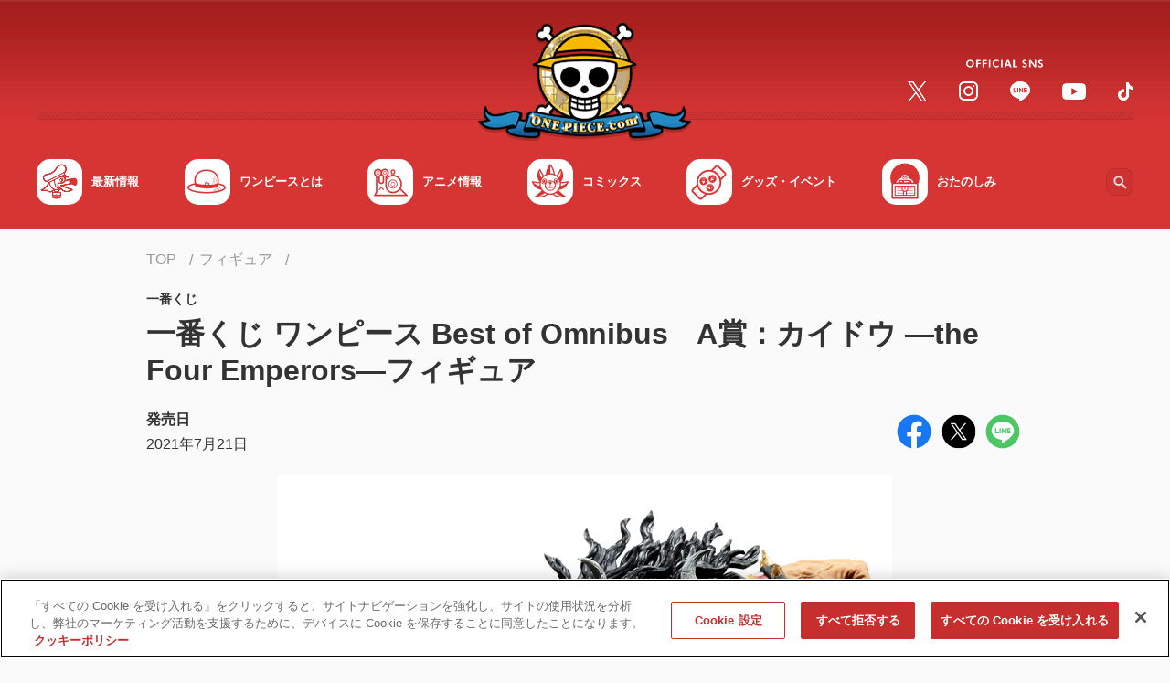

--- FILE ---
content_type: text/html;charset=UTF-8
request_url: https://one-piece.com/figure/o5817/index.html
body_size: 89932
content:
<!DOCTYPE html>
<html lang="ja">
<head>
<meta http-equiv="Content-Type" content="text/html; charset=UTF-8">






<script>
  window.dataLayer = window.dataLayer || [];
  function gtag(){dataLayer.push(arguments);}
  gtag('consent', 'default', {
    'ad_storage': 'denied',
    'analytics_storage': 'denied',
    'wait_for_update': 500
  });
</script>

<!-- Google Tag Manager -->
<script>(function(w,d,s,l,i){w[l]=w[l]||[];w[l].push({'gtm.start':
new Date().getTime(),event:'gtm.js'});var f=d.getElementsByTagName(s)[0],
j=d.createElement(s),dl=l!='dataLayer'?'&l='+l:'';j.async=true;j.src=
'https://www.googletagmanager.com/gtm.js?id='+i+dl;f.parentNode.insertBefore(j,f);
})(window,document,'script','dataLayer','GTM-NTVZ8LV');</script>
<!-- End Google Tag Manager -->
<!-- OneTrust Cookies Consent Notice start -->
<!-- If you are implementing directly in HTML, this tag is not necessary, you can remove -->
<!-- If you will be using GTM to implement CDN, please un-pause this tag -->
<!-- one-piece.com に対する OneTrust Cookie 同意通知の始点 -->
<script src="https://cdn-au.onetrust.com/scripttemplates/otSDKStub.js" data-document-language="true" type="text/javascript" charset="UTF-8" data-domain-script="40ab4464-86f4-4205-887c-7ddb36d4a1ba" ></script>
<script type="text/javascript">
        function OptanonWrapper() { }
</script>
<!-- one-piece.com に対する OneTrust Cookie 同意通知の終点 -->


	<meta charset="utf-8">

	<script type="text/javascript">
		if (navigator.userAgent.indexOf('iPad') == -1 && navigator.userAgent.indexOf('Macintosh') == -1) {
			document.write('<meta content="width=device-width, initial-scale=1, shrink-to-fit=no, viewport-fit=cover" name="viewport">');
		} else {
			document.write('<meta content="width=1040px" name="viewport">');
		}
	</script>

	<meta name="keywords" content="ONE PIECE,ワンピース,ワンピ,ルフィ,麦わら,尾田栄一郎,キャラクター,フィギュア" />
	<meta name="description" content="『ONE PIECE（ワンピース）』フィギュア一番くじ ワンピース Best of Omnibus　A賞：カイドウ ―the Four Emperors―フィギュアは ONE PIECE.com（ワンピース ドットコム）でチェック！" />
	<meta name="author" content="尾田栄一郎">
	<meta name="copyright" content="(C)尾田栄一郎／集英社・フジテレビ・東映アニメーション">


	<title>一番くじ ワンピース Best of Omnibus　A賞：カイドウ ―the Four Emperors―フィギュア | フィギュア | ONE PIECE.com（ワンピース ドットコム）</title>

	<!-- Canonical /-->
	<link rel="canonical" href="https://one-piece.com/figure/o5817/index.html">


	<meta content="ie=edge" http-equiv="x-ua-compatible">
	<meta content="telephone=no, address=no, email=no" name="format-detection">

	<!-- ogp /-->
	<meta property="og:title" content="一番くじ ワンピース Best of Omnibus　A賞：カイドウ ―the Four Emperors―フィギュア | フィギュア | ONE PIECE.com（ワンピース ドットコム）">
	<meta property="og:type" content="article">
	<meta property="og:url" content="https://one-piece.com/figure/o5817/index.html">
	<meta property="og:image" content="https://one-piece.com/o/assets/uploads/figure/20210728174050/e6a62cd56731f3ba8fcecba964982930.jpg">
	<meta property="og:site_name" content="ONE PIECE.com（ワンピース ドットコム）">
	<meta property="og:description" content="『ONE PIECE（ワンピース）』フィギュア一番くじ ワンピース Best of Omnibus　A賞：カイドウ ―the Four Emperors―フィギュアは ONE PIECE.com（ワンピース ドットコム）でチェック！">

	<meta name="twitter:card" content="summary">
	<meta name="twitter:site" content="@OPcom_info">

	<meta property="fb:app_id" content="1401449616778706">


	
	<meta name="pb-list-image"  value="https://one-piece.com/o/assets/uploads/figure/20210728174050/e6a62cd56731f3ba8fcecba964982930.jpg" />


	<!-- favicon,icon /-->
	<link href="/common-one-piece/img/favicon/favicon.ico" rel="icon">
	<link href="/common-one-piece/img/favicon/apple-touch-icon.png" rel="apple-touch-icon">
	<link href="/common-one-piece/img/favicon/apple-touch-icon_152x152.png" rel="apple-touch-icon" sizes="152x152">
	<link href="/common-one-piece/img/favicon/apple-touch-icon_160x160.png" rel="apple-touch-icon" sizes="160x160">
	<link href="/common-one-piece/img/favicon/apple-touch-icon_167x167.png" rel="apple-touch-icon" sizes="167x167">
	<link href="/common-one-piece/img/favicon/apple-touch-icon_180x180.png" rel="apple-touch-icon" sizes="180x180">
	<link href="/common-one-piece/img/favicon/apple-touch-icon_192x192.png" rel="apple-touch-icon" sizes="192x192">

	<link rel="stylesheet" href="https://fonts.googleapis.com/css2?family=Noto+Sans+JP:wght@300;400;500;700&display=swap">

	<link rel="preload" href="/common-one-piece/css/template.min.css?v=12131305" as="style">
	<link rel="stylesheet" href="/common-one-piece/css/template.min.css?v=12131305">
	<link rel="preload" href="/common-one-piece/css/module.min.css?v=12131305" as="style">
	<link rel="stylesheet" href="/common-one-piece/css/module.min.css?v=12131305">


	<meta name="pb-category" value="merchandise" />

</head>
<body>



<!-- Google Tag Manager (noscript) -->
<noscript><iframe src="https://www.googletagmanager.com/ns.html?id=GTM-NTVZ8LV"
height="0" width="0" style="display:none;visibility:hidden"></iframe></noscript>
<!-- End Google Tag Manager (noscript) -->

<!-- *********** Site-area-content ************ -->
<div id="site-area-content">

<!-- ヘッダ -->
<svg xmlns="http://www.w3.org/2000/svg" style="display: none;">

    <symbol id="svg--chevron-top" viewBox="0 0 100 100">
      <path d="M12.1 71.5c2.8 2.8 7.3 2.8 10.1 0L50 43.7l27.8 27.8c2.8 2.8 7.3 2.8 10.1 0s2.8-7.3 0-10.1L55 28.5c-2.8-2.8-7.3-2.8-10.1 0L12 61.4c-2.7 2.7-2.7 7.3.1 10.1z"/>
    </symbol>

    <symbol id="svg--chevron-right" viewBox="0 0 100 100">
      <path d="M28.5 12.1c-2.8 2.8-2.8 7.3 0 10.1L56.3 50 28.5 77.8c-2.8 2.8-2.8 7.3 0 10.1s7.3 2.8 10.1 0L71.5 55c2.8-2.8 2.8-7.3 0-10.1L38.6 12c-2.7-2.7-7.3-2.7-10.1.1z"/>
    </symbol>

    <symbol id="svg--chevron-bottom" viewBox="0 0 100 100">
      <path d="M87.9 28.5c-2.8-2.8-7.3-2.8-10.1 0L50 56.3 22.2 28.5c-2.8-2.8-7.3-2.8-10.1 0s-2.8 7.3 0 10.1L45 71.5c2.8 2.8 7.3 2.8 10.1 0L88 38.6c2.7-2.7 2.7-7.3-.1-10.1z"/>
    </symbol>

    <symbol id="svg--chevron-left" viewBox="0 0 100 100">
      <path d="M71.5 87.9c2.8-2.8 2.8-7.3 0-10.1L43.7 50l27.8-27.8c2.8-2.8 2.8-7.3 0-10.1s-7.3-2.8-10.1 0L28.5 45c-2.8 2.8-2.8 7.3 0 10.1L61.4 88c2.7 2.7 7.3 2.7 10.1-.1z"/>
    </symbol>

    <symbol id="svg--icon-list" viewBox="0 0 100 100">
      <path d="M50 10c-22.1 0-40 17.9-40 40s17.9 40 40 40 40-17.9 40-40-17.9-40-40-40zm0 72c-17.7 0-32-14.3-32-32s14.3-32 32-32 32 14.3 32 32-14.3 32-32 32zm20-32c0 11-9 20-20 20s-20-9-20-20 9-20 20-20 20 9 20 20z" />
      <path d="M50 18c-17.7 0-32 14.3-32 32s14.3 32 32 32 32-14.3 32-32-14.3-32-32-32zm0 52c-11 0-20-9-20-20s9-20 20-20 20 9 20 20-9 20-20 20z"/>
    </symbol>

    <symbol id="svg--open-in-new" viewBox="0 0 100 100">
      <path d="M53.8 10v8.9h21.1L41.8 52l6.2 6.2 33.1-33.1v21.1H90V10H53.8zm27.3 71.1H18.9V18.9h19.5V10H18.9C14 10 10 14 10 18.9v62.2c0 4.9 4 8.9 8.9 8.9h62.2c4.9 0 8.9-4 8.9-8.9V60.4h-8.9v20.7z"/>
    </symbol>

    <symbol id="svg--open-in-pdf" viewBox="0 0 100 100">
      <path fill="#e20033" d="M10 10v80h80V10H10zm67.3 55c-.5 2.6-2.7 4.4-5.4 4.6-1 .1-2.1-.1-3-.5-1-.3-1.9-.8-2.8-1.3-3-1.8-6-3.8-8.7-6.1-.6-.6-1.3-1-2-1.6-2.1.2-4.5.6-7.1 1-2.2.4-4.2.8-6.1 1.2-2.5 4.6-5.5 8.8-8.9 12.7-1.7 1.8-4 2.9-6.4 3.2-.9.1-1.9 0-2.8-.3l-.9-.3c-1.1-.6-2.1-1.5-2.6-2.6-.6-1.3-.8-2.7-.4-4.1.4-1.6 1.2-3 2.3-4.2 2.2-2.3 4.9-4.2 7.9-5.4 2.8-1.2 5.8-2.2 8.8-3 .6-1.2 1.3-2.4 1.9-3.7.7-1.6 1.8-3.9 3-6.6-1.3-2.3-2.3-4.7-3-7.3-.1-.2-.2-.4-.2-.6-.8-3-1.2-6.2-1.5-9.3-.2-1.9.3-3.9 1.4-5.5 1-1.4 2.6-2.2 4.3-2.4 1.8-.1 3.5.5 4.7 1.8.8.8 1.5 1.9 1.8 3 .3.7.5 1.5.6 2.3.4 6-.7 12.1-3 17.7 1.7 2.6 3.9 4.9 6.4 6.8.4.3.8.5 1.2.9l.6-.1c5-.7 10.1 0 14.7 1.8.8.4 1.6.9 2.3 1.4.8.6 1.4 1.3 2 2.1 1 1.3 1.2 2.9.9 4.4zm-30-12.4c.6.8 1.3 1.5 2 2.2.3.4.7.8 1.1 1.1h-.2l.2.2-1.7.2c-.4.1-.7.1-1.1.2-.8.2-1.5.2-2.2.4l.1-.2h-.2c0-.1 0-.1.1-.2.5-1 1.1-2.2 1.8-3.8l.1.2v-.3zm21.3 11.2c-2.1-1.2-4.1-2.5-5.9-4 2.6 0 5.1.5 7.5 1.5.7.3 1.3.7 1.8 1.2.6.4.9 1 .9 1.7-.1.5-.6.7-1.1.8-.4.1-.7 0-1-.2-.8-.2-1.5-.5-2.2-1zM24.7 73c-.3-.6-.1-1.7 1.2-3.1 2.8-2.7 6.2-4.6 9.8-5.7-.8 1.2-1.6 2.4-2.4 3.5-1 1.5-2.1 2.9-3.4 4.2-.8.9-1.8 1.5-2.9 1.8-.2 0-.4.1-.6.1-.7 0-1.4-.3-1.7-.8zm19.4-42.4c-.1-1.8.4-3 1.4-3 .7-.1 1.5.5 1.9 1.7.1.4.2.9.2 1.3 0 .6.1 1.2.1 1.8.1 1.9-.1 3.8-.5 5.6-.2 1.3-.6 2.6-.9 4-.7-2-1.3-4-1.6-6.1-.3-1.8-.5-3.6-.6-5.3z"/>
      <path fill="#fff" d="M23.2 77.6c.3.1.6.3.9.3.9.3 1.9.4 2.8.3 2.4-.3 4.7-1.4 6.4-3.2 3.4-3.9 6.4-8.2 8.9-12.7 1.8-.4 3.8-.8 6.1-1.2 2.6-.5 5-.8 7.1-1 .7.6 1.4 1 2 1.6 2.8 2.2 5.7 4.3 8.7 6.1.9.5 1.8.9 2.8 1.3 1 .4 2 .6 3 .5 2.6-.1 4.8-2 5.4-4.6.4-1.5.1-3.1-.8-4.3-.6-.8-1.2-1.5-2-2.1-.7-.6-1.5-1-2.3-1.4-4.7-1.9-9.7-2.5-14.7-1.8l-.6.1-1.2-.9c-2.5-1.9-4.7-4.2-6.4-6.8 2.3-5.6 3.3-11.6 3-17.7-.1-.8-.3-1.6-.6-2.3-.4-1.1-1-2.1-1.8-3-1.2-1.3-3-1.9-4.7-1.8-1.7.2-3.3 1-4.3 2.4a8.3 8.3 0 0 0-1.4 5.5c.2 3.1.7 6.2 1.5 9.3.1.2.1.4.2.6.7 2.5 1.7 5 3 7.3-1.1 2.6-2.2 5-3 6.6-.6 1.3-1.3 2.5-1.9 3.7-3 .7-6 1.7-8.8 3-3 1.2-5.7 3.1-7.9 5.4-1.1 1.2-1.9 2.6-2.3 4.2-.4 1.4-.2 2.8.4 4.1.4 1 1.3 1.9 2.5 2.5zm47-16.2c.7.3 1.3.7 1.8 1.2.6.4.9 1 .9 1.7-.1.5-.6.7-1.1.8-.4.1-.7 0-1-.2-.7-.3-1.4-.6-2.1-1l-.1-.1c-2.1-1.2-4.1-2.5-5.9-4 2.5 0 5.1.5 7.5 1.6zm-20.9-6.5c.3.4.7.8 1.1 1.1h-.2l.2.2-1.7.2c-.4.1-.7.1-1.1.2-.8.2-1.5.2-2.2.4l.1-.2h-.2c0-.1 0-.1.1-.2.5-1 1.1-2.2 1.8-3.8l.1.2.2-.4c.4.8 1.1 1.6 1.8 2.3zm-3.9-27.4c.7-.1 1.5.5 1.9 1.7.1.4.2.9.2 1.3 0 .6.1 1.2.1 1.8.1 1.9-.1 3.8-.5 5.6-.2 1.3-.6 2.6-.9 4-.7-2-1.3-4-1.6-6.1-.3-1.7-.6-3.5-.6-5.2 0-1.8.5-3 1.4-3.1zM25.9 69.8c2.8-2.7 6.2-4.6 9.8-5.7-.8 1.2-1.6 2.4-2.4 3.5-1 1.5-2.1 2.9-3.4 4.2-.8.9-1.8 1.5-2.9 1.8-.2 0-.4.1-.6.1-.9.1-1.6-.2-1.8-.7-.2-.6 0-1.7 1.3-3.2z"/>
    </symbol>

    <symbol id="svg--open-in-excel" viewBox="0 0 100 100">
      <path d="M70.6 17.1V23h13.5v54H70.6v5.8H90V17.1H70.6zm0 11.7h7.7V39h-7.7V28.8zm0 16.1h7.7v10.2h-7.7V44.9zm0 16.1h7.7v10.2h-7.7V61zm-3.4-50L10 17.4v65.2L67.2 89V11zM36 43.3l4.8-8 .2-.3 5.7-.3 1.9-.1h1L46.9 39l-6.1 10.1-.6 1 .6 1 6.1 9.9 1.7 2.8.9 1.5-2.8-.1-3.1-.2-2.8-.2-4.7-8.1-1.1 1.8-3.6 5.8-5.3-.2-2.5-.1L32 50l-5.8-9.6-2.7-4.6 7.7-.4 3.7 6 .8 1.2.3.7z" />
    </symbol>

    <symbol id="svg--open-in-word" viewBox="0 0 100 100">
      <path d="M90 17.2H70.6V23h13.5v54H70.6v5.8H90V17.2zM78.3 28.8h-7.6v5.1h7.7v-5.1zm-7.7 37.3h7.7v5.1h-7.7v-5.1zm7.7-9.3h-7.6v5.1h7.7v-5.1zm0-9.3h-7.6v5.1h7.7v-5.1zm-7.7-9.4h7.7v5.1h-7.7v-5.1zM67.1 11L10 17.4v65.2L67.1 89V11zM31.7 51.2l3.7-13.8 4.3-.2 2.1 7.5 1.8 6.5v.1L46.8 37l4.9-.2h1.4l-7 26.9-4.8-.2-3.9-13.7-3.8 13.4-4.4-.2-5-20.9-1-4.2 5.5-.2 1.6 7.2 1.4 6.3z" />
    </symbol>

    <symbol id="svg--open-in-ppt" viewBox="0 0 100 100">
      <path d="M74.3 40.4h6.1c0-2.1-.6-4.2-1.7-6.1-1.1-1.9-2.7-3.4-4.5-4.5-1.1-.6-2.2-1-3.4-1.3-.1 0-.2-.1-.3-.1v7.7c1.8.7 3.3 2.3 3.8 4.3zm6 3.4v-.2l-6.2.1c-.6 1.7-2 3.1-3.7 3.7v8.4c1.3-.3 2.6-.7 3.9-1.5 3.8-2.3 6-6.3 6-10.5zm-9.7-26.7V23h13.5v54H70.6v5.8H90V17.1H70.6zm0 49.8h7.7v4.2h-7.7v-4.2zm7.7-8.1h-7.6V63h7.7v-4.2zM67.2 11L10 17.4v65.2L67.1 89V11.6l.1-.6zM42.4 35.3c.4 0 .7.1 1.1.1h.1c.3.1.7.1 1 .2 1.4.4 2.6 1.1 3.6 1.9 1 .9 1.8 1.9 2.3 3.2.5 1.2.8 2.6.8 4s-.3 2.8-.8 4c-.5 1.3-1.3 2.4-2.3 3.3-1 .9-2.2 1.6-3.6 2.2-1.4.6-3 .8-4.6.8l-5.8-.1h-.1v11.5l-5.7-.5V36.3l11.7-1c.8-.1 1.6-.1 2.3 0-.1 0 0 0 0 0zM34 41.2v8.3l5.7-.1c1.5 0 2.6-.4 3.5-1.2.9-.8 1.3-1.9 1.3-3.2 0-1.3-.4-2.4-1.3-3.2-.9-.8-2-1.1-3.5-1l-5.7.4z" />
    </symbol>

    <symbol id="svg--open-in-access" viewBox="0 0 100 100">
      <path d="M50 10c-15.9 0-28.8 12.9-28.8 28.8 0 17.1 18.2 40.8 25.6 49.8 1.6 2 4.6 2 6.3 0 7.4-9 25.6-32.6 25.6-49.8C78.8 22.9 65.9 10 50 10zm0 39c-5.7 0-10.3-4.6-10.3-10.3S44.3 28.5 50 28.5s10.3 4.6 10.3 10.3S55.7 49 50 49z"/>
    </symbol>

    <symbol id="svg--open-in-contact" viewBox="0 0 100 100">
      <path d="M82 18H18c-4.4 0-8 3.6-8 8v48c0 4.4 3.6 8 8 8h64c4.4 0 8-3.6 8-8V26c0-4.4-3.6-8-8-8zm-1.6 17L52.1 52.7c-1.3.8-3 .8-4.2 0L19.6 35c-1-.6-1.6-1.7-1.6-2.9 0-2.7 2.9-4.3 5.2-2.9L50 46l26.8-16.8c2.3-1.4 5.2.2 5.2 2.9 0 1.2-.6 2.3-1.6 2.9z"/>
    </symbol>

    <symbol id="svg--action-plus" viewBox="0 0 100 100">
      <path d="M84.3 55.7H55.7v28.6c0 3.1-2.6 5.7-5.7 5.7s-5.7-2.6-5.7-5.7V55.7H15.7c-3.1 0-5.7-2.6-5.7-5.7s2.6-5.7 5.7-5.7h28.6V15.7c0-3.1 2.6-5.7 5.7-5.7s5.7 2.6 5.7 5.7v28.6h28.6c3.1 0 5.7 2.6 5.7 5.7s-2.6 5.7-5.7 5.7z"/>
    </symbol>

    <symbol id="svg--action-minus" viewBox="0 0 100 100">
      <path d="M84.3 55.7H15.7c-3.1 0-5.7-2.6-5.7-5.7s2.6-5.7 5.7-5.7h68.6c3.1 0 5.7 2.6 5.7 5.7s-2.6 5.7-5.7 5.7z"/>
    </symbol>

    <symbol id="svg--action-close" viewBox="0 0 100 100">
      <path d="M88.2 20.3L58.6 50l29.7 29.7c2.4 2.4 2.4 6.2 0 8.6-2.4 2.4-6.2 2.4-8.6 0L50 58.6 20.3 88.2c-2.4 2.4-6.2 2.4-8.6 0-2.4-2.4-2.4-6.2 0-8.6L41.4 50 11.8 20.3c-2.4-2.4-2.4-6.2 0-8.6s6.2-2.4 8.6 0L50 41.4l29.7-29.6c2.4-2.4 6.2-2.4 8.6 0 2.2 2.3 2.2 6.2-.1 8.5z"/>
    </symbol>

    <symbol id="svg--action-search" viewBox="0 0 100 100">
      <path d="M68.6 61.6h-3.7l-1.3-1.3c5.6-6.6 8.5-15.5 6.9-25-2.2-13-13.1-23.4-26.2-25-19.8-2.5-36.5 14.2-34 34 1.6 13.1 12 24 25 26.2 9.5 1.6 18.5-1.3 25-6.9l1.3 1.3v3.7l19.9 19.9c1.9 1.9 5.1 1.9 7 0 1.9-1.9 1.9-5.1 0-7L68.6 61.6zm-28.1 0c-11.7 0-21.1-9.4-21.1-21.1s9.4-21.1 21.1-21.1 21.1 9.4 21.1 21.1-9.4 21.1-21.1 21.1z"/>
    </symbol>

    <symbol id="svg--action-zoom" viewBox="0 0 100 100">
      <path d="M67.2 60.3h-3.6l-1.3-1.2c4.5-5.2 7.2-12 7.2-19.3C69.5 23.3 56.2 10 39.7 10S10 23.3 10 39.7s13.3 29.7 29.7 29.7c7.4 0 14.1-2.7 19.3-7.2l1.2 1.3v3.6l23 22.9 6.8-6.8-22.8-22.9zm-27.5 0c-11.4 0-20.6-9.2-20.6-20.6s9.2-20.6 20.6-20.6 20.6 9.2 20.6 20.6-9.2 20.6-20.6 20.6zM51.2 42H42v9.1h-4.6V42h-9.1v-4.6h9.1v-9.1H42v9.1h9.1V42z"/>
    </symbol>

    <symbol id="svg--action-play" viewBox="0 0 100 100">
      <path d="M17.2 16.5v67c0 5.1 5.6 8.2 10 5.4l52.7-33.5c4-2.5 4-8.3 0-10.9L27.1 11c-4.3-2.7-9.9.4-9.9 5.5z"/>
    </symbol>

    <symbol id="svg--action-sort" viewBox="0 0 100 100">
      <path fill="#D9312B" d="M27.2 72.8V59.1c0-2.5 2-4.6 4.6-4.6 2.5 0 4.6 2 4.6 4.6v13.7h8.1c2 0 3 2.5 1.6 3.9L33.4 89.3c-.9.9-2.3.9-3.2 0L17.5 76.6c-1.5-1.4-.5-3.9 1.6-3.9h8.1zm4.6-27.4c2.5 0 4.6-2 4.6-4.6 0-2.5-2-4.6-4.6-4.6s-4.6 2-4.6 4.6c0 2.6 2.1 4.6 4.6 4.6zm0-18.2c2.5 0 4.6-2 4.6-4.6s-2-4.6-4.6-4.6-4.6 2-4.6 4.6 2.1 4.6 4.6 4.6z"/><path fill="#757575" d="M80.9 27.2c2 0 3-2.5 1.6-3.9L69.8 10.7c-.9-.9-2.3-.9-3.2 0L53.9 23.4c-1.5 1.4-.5 3.9 1.6 3.9h8.1V41c0 2.5 2 4.6 4.6 4.6 2.5 0 4.6-2 4.6-4.6V27.2h8.1zM68.2 54.6c-2.5 0-4.6 2-4.6 4.6 0 2.5 2 4.6 4.6 4.6 2.5 0 4.6-2 4.6-4.6-.1-2.6-2.1-4.6-4.6-4.6zm0 18.2c-2.5 0-4.6 2-4.6 4.6 0 2.5 2 4.6 4.6 4.6 2.5 0 4.6-2 4.6-4.6-.1-2.6-2.1-4.6-4.6-4.6z"/>
    </symbol>

    <symbol id="svg--action-first" viewBox="0 0 100 100">
      <path d="M88.1 14.7a6.64 6.64 0 0 0-9.4 0L48.1 45.3a6.64 6.64 0 0 0 0 9.4l30.6 30.6c2.6 2.6 6.8 2.6 9.4 0 2.6-2.6 2.6-6.8 0-9.4L62.1 50 88 24.1c2.6-2.6 2.6-6.8.1-9.4zm-64.8 2v66.7c0 3.7-3 6.7-6.7 6.7S10 87 10 83.3V16.7c0-3.7 3-6.7 6.7-6.7s6.6 3 6.6 6.7z"/>
    </symbol>

    <symbol id="svg--action-prev" viewBox="0 0 100 100">
      <path d="M71.5 87.9c2.8-2.8 2.8-7.3 0-10.1L43.7 50l27.8-27.8c2.8-2.8 2.8-7.3 0-10.1s-7.3-2.8-10.1 0L28.5 45c-2.8 2.8-2.8 7.3 0 10.1L61.4 88c2.7 2.7 7.3 2.7 10.1-.1z"/>
    </symbol>

    <symbol id="svg--action-next" viewBox="0 0 100 100">
      <path d="M28.5 12.1c-2.8 2.8-2.8 7.3 0 10.1L56.3 50 28.5 77.8c-2.8 2.8-2.8 7.3 0 10.1s7.3 2.8 10.1 0L71.5 55c2.8-2.8 2.8-7.3 0-10.1L38.6 12c-2.7-2.7-7.3-2.7-10.1.1z"/>
    </symbol>

    <symbol id="svg--action-last" viewBox="0 0 100 100">
      <path d="M11.9 24.1l26 25.9-26 25.9a6.64 6.64 0 0 0 0 9.4c2.6 2.6 6.8 2.6 9.4 0l30.6-30.6c2.6-2.6 2.6-6.8 0-9.4L21.3 14.7a6.64 6.64 0 0 0-9.4 0c-2.5 2.6-2.5 6.8 0 9.4zM83.3 10c3.7 0 6.7 3 6.7 6.7v66.7a6.7 6.7 0 0 1-13.4 0V16.7c.1-3.7 3.1-6.7 6.7-6.7z"/>
    </symbol>

    <symbol id="svg--slider-prev" viewBox="0 0 100 100">
      <path d="M71.5 87.9c2.8-2.8 2.8-7.3 0-10.1L43.7 50l27.8-27.8c2.8-2.8 2.8-7.3 0-10.1s-7.3-2.8-10.1 0L28.5 45c-2.8 2.8-2.8 7.3 0 10.1L61.4 88c2.7 2.7 7.3 2.7 10.1-.1z"/>
    </symbol>

    <symbol id="svg--slider-next" viewBox="0 0 100 100">
      <path d="M28.5 12.1c-2.8 2.8-2.8 7.3 0 10.1L56.3 50 28.5 77.8c-2.8 2.8-2.8 7.3 0 10.1s7.3 2.8 10.1 0L71.5 55c2.8-2.8 2.8-7.3 0-10.1L38.6 12c-2.7-2.7-7.3-2.7-10.1.1z"/>
    </symbol>

    <symbol id="svg--form-select-bottom" viewBox="0 0 100 100">
      <path d="M87.9 28.5c-2.8-2.8-7.3-2.8-10.1 0L50 56.3 22.2 28.5c-2.8-2.8-7.3-2.8-10.1 0s-2.8 7.3 0 10.1L45 71.5c2.8 2.8 7.3 2.8 10.1 0L88 38.6c2.7-2.7 2.7-7.3-.1-10.1z"/>
    </symbol>

    <symbol id="svg--form-radio-on" viewBox="0 0 100 100">
      <path fill="#FFF" d="M50 18c-17.7 0-32 14.3-32 32s14.3 32 32 32 32-14.3 32-32-14.3-32-32-32zm0 52c-11 0-20-9-20-20s9-20 20-20 20 9 20 20-9 20-20 20z"/><path fill="#D9312B" d="M50 10c-22.1 0-40 17.9-40 40s17.9 40 40 40 40-17.9 40-40-17.9-40-40-40zm0 72c-17.7 0-32-14.3-32-32s14.3-32 32-32 32 14.3 32 32-14.3 32-32 32zm20-32c0 11-9 20-20 20s-20-9-20-20 9-20 20-20 20 9 20 20z"/>
    </symbol>

    <symbol id="svg--form-radio-off" viewBox="0 0 100 100">
      <path fill="#747474" d="M50 10c-22.1 0-40 17.9-40 40s17.9 40 40 40 40-17.9 40-40-17.9-40-40-40zm0 72c-17.7 0-32-14.3-32-32s14.3-32 32-32 32 14.3 32 32-14.3 32-32 32z"/><path fill="#FFF" d="M82 50c0 17.7-14.3 32-32 32S18 67.7 18 50s14.3-32 32-32 32 14.3 32 32z"/>
    </symbol>

    <symbol id="svg--form-checkbox-on" viewBox="0 0 100 100">
      <path fill="#D9312B" d="M81.1 10H18.9C14 10 10 14 10 18.9v62.2c0 4.9 4 8.9 8.9 8.9h62.2c4.9 0 8.9-4 8.9-8.9V18.9c0-4.9-4-8.9-8.9-8.9zm-40 62.2L18.9 50l6.3-6.3 16 15.9 33.7-33.7 6.3 6.3-40.1 40z"/>
    </symbol>

    <symbol id="svg--form-checkbox-off" viewBox="0 0 100 100">
      <path fill="#757575" d="M81.1 18.9v62.2H18.9V18.9h62.2m0-8.9H18.9C14 10 10 14 10 18.9v62.2c0 4.9 4 8.9 8.9 8.9h62.2c4.9 0 8.9-4 8.9-8.9V18.9c0-4.9-4-8.9-8.9-8.9z"/>
    </symbol>

    <symbol id="svg--sns-facebook" viewBox="0 0 100 100">
      <path fill="#1877F2" d="M56.2 89.5v-28h9.3L67.3 50H56.2v-7.5c0-3.2 1.5-6.2 6.5-6.2h5v-9.8s-4.6-.8-9-.8c-9.1 0-15.1 5.5-15.1 15.6V50h-10v11.6h10.2v28C24.6 86.5 10 70 10 50c0-22.1 17.9-40 40-40s40 17.9 40 40c0 20-14.6 36.5-33.8 39.5z"/><path fill="#FFF" d="M56.2 61.6v28c-2 .3-4.1.5-6.2.5s-4.2-.2-6.2-.5v-28H33.6V50h10.2v-8.8c0-10 6-15.6 15.1-15.6 4.4 0 9 .8 9 .8v9.8h-5c-5 0-6.5 3.1-6.5 6.2V50h11.1l-1.8 11.6h-9.5z"/>
    </symbol>

    <symbol id="svg--sns-twitter" viewBox="0 0 100 100">
      <circle fill="#000" cx="50" cy="50" r="50"/><path fill="#FFF" d="M54.102,46.161L72.306,25h-4.314L52.186,43.374L39.561,25H25l19.091,27.784L25,74.974h4.314l16.692-19.403l13.333,19.403H73.9L54.101,46.161H54.102z M48.193,53.029l-1.934-2.767L30.868,28.247h6.626l12.42,17.767l1.934,2.767l16.145,23.094h-6.626L48.193,53.029L48.193,53.029z"/>
    </symbol>

    <symbol id="svg--sns-line" viewBox="0 0 100 100">
      <path fill="#FFF" d="M50 26c-14.7 0-26.7 9.7-26.7 21.7 0 10.7 9.5 19.7 22.3 21.4.9.2 2.1.6 2.4 1.3.3.7.2 1.7.1 2.4 0 0-.3 1.9-.4 2.3-.1.7-.5 2.6 2.3 1.4 2.9-1.2 15.4-9.1 21-15.5 3.9-4.2 5.7-8.6 5.7-13.3 0-12-12-21.7-26.7-21.7zm-9.4 28.1c0 .3-.2.5-.5.5h-7.5c-.3 0-.5-.2-.5-.5V42.4c0-.3.2-.5.5-.5h1.9c.3 0 .5.2.5.5v9.3h5c.3 0 .5.2.5.5v1.9zm4.5 0c0 .3-.2.5-.5.5h-1.9c-.3 0-.5-.2-.5-.5V42.4c0-.3.2-.5.5-.5h1.9c.3 0 .5.2.5.5v11.7zm12.9 0c0 .3-.2.5-.5.5h-1.9-.1l-.1-.1-5.3-7.2v6.9c0 .3-.2.5-.5.5h-1.9c-.3 0-.5-.2-.5-.5V42.4c0-.3.2-.5.5-.5h1.9v.1l5.3 7.2v-6.9c0-.3.2-.5.5-.5h1.9c.3 0 .5.2.5.5v11.8zm10.3-9.8c0 .3-.2.5-.5.5h-5.1v2h5.1c.3 0 .5.2.5.5v1.9c0 .3-.2.5-.5.5h-5.1v2h5.1c.3 0 .5.2.5.5v1.9c0 .3-.2.5-.5.5h-7.5c-.3 0-.5-.2-.5-.5V42.4c0-.3.2-.5.5-.5h7.5c.3 0 .5.2.5.5v1.9z"/><path fill="#4CC764" d="M50 10c-22.1 0-40 17.9-40 40s17.9 40 40 40 40-17.9 40-40-17.9-40-40-40zm21 51c-5.6 6.4-18.1 14.3-21 15.5-2.8 1.2-2.4-.8-2.3-1.4.1-.4.4-2.3.4-2.3.1-.7.2-1.7-.1-2.4-.3-.7-1.5-1.1-2.4-1.3-12.8-1.7-22.3-10.7-22.3-21.4C23.3 35.7 35.2 26 50 26c14.7 0 26.7 9.7 26.7 21.7 0 4.8-1.9 9.1-5.7 13.3zm-2.7-18.6v1.9c0 .3-.2.5-.5.5h-5.1v2h5.1c.3 0 .5.2.5.5v1.9c0 .3-.2.5-.5.5h-5.1v2h5.1c.3 0 .5.2.5.5v1.9c0 .3-.2.5-.5.5h-7.5c-.3 0-.5-.2-.5-.5V42.4c0-.3.2-.5.5-.5h7.5c.3 0 .5.2.5.5zm-27.7 9.8v1.9c0 .3-.2.5-.5.5h-7.5c-.3 0-.5-.2-.5-.5V42.4c0-.3.2-.5.5-.5h1.9c.3 0 .5.2.5.5v9.3h5c.3 0 .6.2.6.5zm4.5-9.8v11.7c0 .3-.2.5-.5.5h-1.9c-.3 0-.5-.2-.5-.5V42.4c0-.3.2-.5.5-.5h1.9c.2 0 .5.2.5.5zm12.9 0v11.7c0 .3-.2.5-.5.5h-1.9-.1l-.1-.1-5.3-7.2v6.9c0 .3-.2.5-.5.5h-1.9c-.3 0-.5-.2-.5-.5V42.4c0-.3.2-.5.5-.5h1.9v.1l5.3 7.2v-6.9c0-.3.2-.5.5-.5h1.9c.4.1.7.3.7.6z"/>
    </symbol>

    <symbol id="svg--sns-instagram" viewBox="0 0 100 100">
      <path fill="#FF0076" d="M50 10c-22.1 0-40 17.9-40 40s17.9 40 40 40 40-17.9 40-40-17.9-40-40-40zm23.3 49.7c-.1 2.5-.5 4.2-1.1 5.7-.6 1.5-1.4 2.8-2.7 4.2-1.3 1.3-2.6 2.1-4.2 2.7-1.5.6-3.2 1-5.7 1.1-2.5.1-3.3.1-9.7.1s-7.2 0-9.7-.1c-2.5-.1-4.2-.5-5.7-1.1-1.5-.6-2.8-1.4-4.2-2.7-1.3-1.3-2.1-2.6-2.7-4.2-.6-1.5-1-3.2-1.1-5.7-.1-2.5-.1-3.3-.1-9.7 0-6.4 0-7.2.1-9.7.1-2.5.5-4.2 1.1-5.7.6-1.5 1.4-2.8 2.7-4.2 1.3-1.3 2.6-2.1 4.2-2.7 1.5-.6 3.2-1 5.7-1.1 2.5-.1 3.3-.1 9.7-.1s7.2 0 9.7.1c2.5.1 4.2.5 5.7 1.1 1.5.6 2.8 1.4 4.2 2.7 1.3 1.3 2.1 2.6 2.7 4.2.6 1.5 1 3.2 1.1 5.7.1 2.5.1 3.3.1 9.7s0 7.2-.1 9.7zM57.8 50c0 4.3-3.5 7.8-7.8 7.8s-7.8-3.5-7.8-7.8 3.5-7.8 7.8-7.8 7.8 3.5 7.8 7.8zm10.5-13.8c-.4-1.1-.9-1.9-1.8-2.7-.8-.8-1.6-1.3-2.7-1.8-.8-.3-2.1-.7-4.4-.8-2.5-.1-3.2-.1-9.5-.1s-7 0-9.5.1c-2.3.1-3.5.5-4.4.8-1.1.4-1.9.9-2.7 1.8-.8.8-1.3 1.6-1.8 2.7-.3.8-.7 2.1-.8 4.4-.1 2.5-.1 3.2-.1 9.5s0 7 .1 9.5c.1 2.3.5 3.5.8 4.4.4 1.1.9 1.9 1.8 2.7.8.8 1.6 1.3 2.7 1.8.8.3 2.1.7 4.4.8 2.5.1 3.2.1 9.5.1s7 0 9.5-.1c2.3-.1 3.5-.5 4.4-.8 1.1-.4 1.9-.9 2.7-1.8.8-.8 1.3-1.6 1.8-2.7.3-.8.7-2.1.8-4.4.1-2.5.1-3.2.1-9.5s0-7-.1-9.5c-.1-2.4-.5-3.6-.8-4.4zM50 62c-6.6 0-12-5.4-12-12s5.4-12 12-12 12 5.4 12 12-5.4 12-12 12zm12.5-21.7c-1.6 0-2.8-1.3-2.8-2.8 0-1.6 1.3-2.8 2.8-2.8 1.6 0 2.8 1.3 2.8 2.8 0 1.5-1.2 2.8-2.8 2.8z"/><path fill="#FFF" d="M72.2 34.6c-.6-1.5-1.4-2.8-2.7-4.2-1.3-1.3-2.6-2.1-4.2-2.7-1.5-.6-3.2-1-5.7-1.1-2.5-.1-3.3-.1-9.7-.1s-7.2 0-9.7.1c-2.5.1-4.2.5-5.7 1.1-1.5.6-2.8 1.4-4.2 2.7-1.3 1.3-2.1 2.6-2.7 4.2-.6 1.5-1 3.2-1.1 5.7-.1 2.5-.1 3.3-.1 9.7 0 6.4 0 7.2.1 9.7.1 2.5.5 4.2 1.1 5.7.6 1.5 1.4 2.8 2.7 4.2 1.3 1.3 2.6 2.1 4.2 2.7 1.5.6 3.2 1 5.7 1.1 2.5.1 3.3.1 9.7.1s7.2 0 9.7-.1c2.5-.1 4.2-.5 5.7-1.1 1.5-.6 2.8-1.4 4.2-2.7 1.3-1.3 2.1-2.6 2.7-4.2.6-1.5 1-3.2 1.1-5.7.1-2.5.1-3.3.1-9.7s0-7.2-.1-9.7c-.1-2.5-.5-4.2-1.1-5.7zm-3.1 24.9c-.1 2.3-.5 3.5-.8 4.4-.4 1.1-.9 1.9-1.8 2.7-.8.8-1.6 1.3-2.7 1.8-.8.3-2.1.7-4.4.8-2.5.1-3.2.1-9.5.1s-7 0-9.5-.1c-2.3-.1-3.5-.5-4.4-.8-1.1-.4-1.9-.9-2.7-1.8-.8-.8-1.3-1.6-1.8-2.7-.3-.8-.7-2.1-.8-4.4-.1-2.5-.1-3.2-.1-9.5s0-7 .1-9.5c.1-2.3.5-3.5.8-4.4.4-1.1.9-1.9 1.8-2.7.8-.8 1.6-1.3 2.7-1.8.8-.3 2.1-.7 4.4-.8 2.5-.1 3.2-.1 9.5-.1s7 0 9.5.1c2.3.1 3.5.5 4.4.8 1.1.4 1.9.9 2.7 1.8.8.8 1.3 1.6 1.8 2.7.3.8.7 2.1.8 4.4.1 2.5.1 3.2.1 9.5s0 7-.1 9.5zM50 38c-6.6 0-12 5.4-12 12s5.4 12 12 12 12-5.4 12-12-5.4-12-12-12zm0 19.8c-4.3 0-7.8-3.5-7.8-7.8s3.5-7.8 7.8-7.8 7.8 3.5 7.8 7.8-3.5 7.8-7.8 7.8zm15.3-20.3c0 1.6-1.3 2.8-2.8 2.8-1.6 0-2.8-1.3-2.8-2.8 0-1.6 1.3-2.8 2.8-2.8 1.6 0 2.8 1.2 2.8 2.8z"/>
    </symbol>

    <symbol id="svg--sns-tiktok" viewBox="0 0 100 100">
      <path d="M50 10c-22.1 0-40 17.9-40 40s17.9 40 40 40 40-17.9 40-40-17.9-40-40-40zm25.2 28.2v8.5c0 .2 0 .2-.3.2-.9 0-1.7-.1-2.6-.2-1.8-.2-3.5-.7-5.1-1.3-1.6-.6-3.1-1.4-4.5-2.4-.1-.1-.2-.1-.3-.2v18.5c0 3.2-.8 6.2-2.6 9-2.1 3.3-5 5.6-8.6 7-2.2.8-4.5 1.1-6.9.9-4-.3-7.4-1.8-10.4-4.5-.1-.1-.1-.2-.2-.2-.1-.1-.3-.2-.4-.4-.3-.1-.6-.4-.9-.6-2.7-2.2-4.7-4.9-5.7-8.2-.4-1.2-.6-2.3-.7-3.6v-2.5c.1-2 .6-3.9 1.4-5.8.9-1.9 2.1-3.6 3.6-5.1 1.8-1.7 3.8-3 6.1-3.8 1.5-.5 2.9-.8 4.5-1 1.1-.1 2.2-.1 3.3.1.1 0 .2 0 .2.2v1.8c.8-.1 1.7 0 2.5.1.1 0 .2.1.2.2V54c-.4-.1-.7-.2-1.1-.2-2.2-.3-4.2.2-6 1.6-1.5 1.2-2.5 2.8-2.8 4.7-.3 2.1.1 4 1.3 5.7 0 .1.1.1.1.2l.1.1c.6.2 1.2.5 1.8.6 2 .4 3.9.1 5.6-1 2-1.2 3.2-3 3.6-5.3.1-.4.1-.9.1-1.3V23.3c0-.6-.1-.5.5-.5H59.4c.3 0 .3 0 .3.3 0 .6 0 1.3.1 1.9h2.3c.1 0 .2.1.2.2v.2c0 2.2.6 4.2 1.7 6 .4.7.8 1.3 1.3 1.9.1.1.1.1.1.2l.3.3c.1 0 .1 0 .2.1 1.3.8 2.8 1.3 4.3 1.5.6.1 1.2.2 1.8.2.3 0 .3 0 .3.2v1.7c.5.1 1 .2 1.5.2.3 0 .6.1.9 0 .2 0 .2 0 .2.2.3.2.3.2.3.3z"/><path fill="#FFF" d="M34 73.6c-.1 0-.1-.1-.3-.1-.1-.1-.3-.2-.4-.4 0 0 0-.1-.1-.1-1.5-1.5-2.6-3.3-3.4-5.2-.7-1.8-1.1-3.6-1.2-5.5v-2c.1-1.1.3-2.3.6-3.3.9-3.1 2.5-5.7 4.8-7.8 1.8-1.6 3.8-2.9 6.1-3.6 1.6-.5 3.2-.8 4.9-.9V52h-.3c-1.5-.4-2.9-.4-4.3.1-3.4 1-5.8 4.4-5.4 8.2.2 1.8 1 3.4 2.3 4.7.5.5 1.1 1 1.8 1.3l.1.1.1.1c2.1 2.4 4.7 3.3 7.7 2.6 2.9-.7 4.7-2.5 5.6-5.3.3-.8.3-1.6.3-2.4V25.7c0-.4 0-.4.5-.4h6.2v.1c.5 2.5 1.6 4.7 3.4 6.6.7.7 1.4 1.3 2.2 1.8l.3.3c.2.3.5.5.7.7 1.7 1.5 3.6 2.5 5.9 3v6.9c0 .3 0 .3-.3.2-.6 0-1.1 0-1.7-.1-1.3-.1-2.7-.4-3.9-.7-2.4-.6-4.5-1.7-6.6-3-.1-.1-.1-.2-.3-.1v19.4c-.1 1.1-.2 2.3-.5 3.4-.9 3.5-2.8 6.4-5.6 8.8-2.9 2.4-6.3 3.7-10 3.9-1.1.1-2.2 0-3.4-.2-1.8-.7-3.8-1.5-5.8-2.7z"/><path fill="#EC1655" d="M75.2 38v8.7c0 .2 0 .2-.3.2-.9 0-1.7-.1-2.6-.2-1.8-.2-3.5-.7-5.1-1.3-1.6-.6-3.1-1.4-4.5-2.4-.1-.1-.2-.1-.3-.2v18.5c0 3.2-.8 6.2-2.6 9-2.1 3.3-5 5.6-8.6 7-2.2.8-4.5 1.1-6.9.9-4-.3-7.4-1.8-10.4-4.5-.1-.1-.1-.2-.2-.2.4.3.9.6 1.4.9 3.1 1.5 6.3 2.1 9.7 1.7 4.4-.5 8.1-2.5 11-5.9 2.7-3.2 4-6.9 4.1-11V41.4c0-.1-.1-.3.1-.4.1-.1.2.1.4.2 2.2 1.5 4.6 2.5 7.2 3.1 1.5.3 3 .6 4.6.6.5 0 .6 0 .6-.5v-6.3c0-.1 0-.3-.1-.4.5.1 1 .2 1.5.2.3 0 .6.1.9 0 0-.1.1 0 .1.1zm-29.9 7V51.6c0 .2-.1.3-.3.2-.6-.2-1.2-.2-1.8-.3-.9-.1-1.9.1-2.7.4-2.9 1.1-4.7 3.2-5.1 6.3-.4 3.1.8 5.5 3.4 7.3.2.1.4.3.6.5 0-.1-.1-.1-.1-.2-1.2-1.7-1.6-3.6-1.3-5.7.3-1.9 1.3-3.5 2.8-4.7 1.8-1.4 3.8-1.9 6-1.6.4.1.8.2 1.1.2.1-.1 0-.2 0-.3v-8.6-.2c0-.1 0-.2-.2-.2-.8-.1-1.7-.2-2.5-.1.1.2.1.3.1.4zm19.8-11.9c.2.1.3.3.5.4 0-.1-.1-.1-.1-.2-.5-.6-.9-1.2-1.3-1.9-1.1-1.9-1.7-3.9-1.7-6v-.2c0-.1 0-.2-.2-.2H60c.1.1.1.2.1.3.7 3.3 2.4 5.9 5 7.8zM35.2 74.4c-.5-.2-1-.5-1.4-.9.1 0 .2.1.3.1 1.9 1.2 4 1.9 6.2 2.3 1.1.2 2.2.3 3.4.2 3.8-.2 7.1-1.4 10-3.9 2.8-2.3 4.7-5.2 5.6-8.8.3-1.1.5-2.2.5-3.4v-2-17-.4c.1 0 .2.1.3.1 2 1.4 4.2 2.4 6.6 3 1.3.4 2.6.6 3.9.7.6 0 1.1 0 1.7.1.2 0 .2 0 .3-.2v-.8-5.7-.4c.1.1.1.3.1.4v6.3c0 .5-.1.5-.6.5-1.5 0-3.1-.2-4.6-.6-2.6-.6-5-1.6-7.2-3.1-.1-.1-.2-.2-.4-.2-.2.1-.1.3-.1.4v17.8c0 4.2-1.3 7.9-4.1 11-2.9 3.4-6.6 5.3-11 5.9-3.2.7-6.5.1-9.5-1.4zm10-29.4v6.9h-.3c-1.5-.4-2.9-.4-4.3.1-3.4 1-5.8 4.4-5.4 8.2.2 1.8 1 3.4 2.3 4.7.5.5 1.1 1 1.8 1.3-.2-.2-.4-.3-.6-.5-2.5-1.8-3.8-4.2-3.4-7.3.4-3.1 2.2-5.2 5.1-6.3.9-.3 1.8-.5 2.7-.4.6 0 1.2.1 1.8.3.2.1.3 0 .3-.2v-.2c.1-2.3.1-4.4 0-6.6.1-.1.1-.2 0-.4v.4zm18.2-13.3c.7.7 1.4 1.3 2.2 1.8-.2-.1-.3-.3-.5-.4-2.7-1.9-4.4-4.5-5.1-7.7 0-.1-.1-.2-.1-.3v.1c.5 2.5 1.7 4.7 3.5 6.5z"/><path fill="#0CBAC6" d="M39.6 66.3l-.1-.1c.4.3.8.8 1.2 1.1 1.3 1.1 2.8 1.6 4.5 1.7 4 .2 7.5-2.8 8-6.8v-.6-35.9c0-.8 0-.8.8-.8h5.5c.2 0 .3 0 .5.1h-6.2c-.5 0-.5 0-.5.4v35.7c0 .8-.1 1.6-.3 2.4-.9 2.8-2.8 4.6-5.6 5.3-3.2.8-5.8-.1-7.8-2.5zM33.3 73c-1.5-1.5-2.6-3.3-3.4-5.2-.7-1.8-1.1-3.6-1.2-5.5v-2c.1-1.1.3-2.3.6-3.3.9-3.1 2.5-5.7 4.8-7.8 1.8-1.6 3.8-2.9 6.1-3.6 1.6-.5 3.2-.8 4.9-.9-.1-.1-.2-.1-.3-.1-.3 0-.5 0-.7.1-1.3.1-2.6.4-3.9.8-3 1-5.6 2.8-7.7 5.2-2.5 2.9-3.7 6.3-3.9 10.1-.1 1.2 0 2.4.2 3.5.3 2 1 4 2.1 5.7.7 1.2 1.4 2.3 2.5 3.1-.1 0-.1 0-.1-.1zm11.8-4c4 .2 7.5-2.8 8-6.8v-.6-35.9c0-.8 0-.8.8-.8h5.5c.2 0 .3 0 .5.1-.1-.6-.1-1.3-.1-1.9 0-.3 0-.3-.3-.3H51.1c-.6 0-.5-.1-.5.5v35.8c0 .4 0 .9-.1 1.3-.4 2.3-1.6 4.1-3.6 5.3-1.7 1.1-3.6 1.4-5.6 1-.6-.1-1.2-.4-1.8-.6.4.3.8.8 1.2 1.1 1.3 1.1 2.7 1.7 4.4 1.8zm-11.7 4.1c-.3-.1-.6-.4-.9-.6-2.7-2.2-4.7-4.9-5.7-8.2-.4-1.2-.6-2.3-.7-3.6-.1-.8-.1-1.7-.1-2.5.1-2 .6-3.9 1.4-5.8.9-1.9 2.1-3.6 3.6-5.1 1.8-1.7 3.8-3 6.1-3.8 1.5-.5 2.9-.8 4.5-1 1.1-.1 2.2-.1 3.3.1.1 0 .2 0 .2.2v1.8c-.1-.1-.2-.1-.3-.1-.3 0-.5 0-.7.1-1.3.1-2.6.4-3.9.8-3 1-5.6 2.8-7.7 5.2-2.5 2.9-3.7 6.3-3.9 10.1-.1 1.2 0 2.4.2 3.5.3 2 1 4 2.1 5.7.7 1.3 1.4 2.4 2.5 3.2zM67 34.8c-.4-.3-.7-.7-1.1-.9.1 0 .1 0 .2.1 1.3.8 2.8 1.3 4.3 1.5.6.1 1.2.2 1.8.2.3 0 .3 0 .3.2v1.7c-.1-.2-.3-.2-.5-.2-1.8-.5-3.5-1.4-5-2.6zm-.4-.2c1.7 1.5 3.6 2.5 5.9 3-.1-.2-.3-.2-.5-.2-1.9-.5-3.5-1.3-5-2.5-.4-.3-.7-.7-1.1-.9.2.1.5.3.7.6z"/>
    </symbol>

    <symbol id="svg--icon-paramecia" viewBox="0 0 100 100">
      <path d="M36.4 87.7c.9 0 1.9.2 2.7.6 6 1.6 12.2 2.1 18.3 1.3.3 0 .5-.3.4-.6l-.2-1.1.4-.2c.9 1 2.1 1.5 3.4 1.5 0 0 1.8-1.1 4-2.3 3.4-.5 6.4-2.4 8.2-5.3h.2c0-.1.1-.1.1-.2.8-1.1 1-2.7 2.7-3.2.3-.1.5-.3.7-.6 1.1-1.5 2.2-3.1 3.3-4.7.7-1.3 1.2-2.6 1.5-4 .7-1.6.6-3.4-.2-4.9-.3-.7-.4-1.4-.2-2.1.6-2.4.9-4.8.8-7.3-.1-.7-.4-1.4-.3-2 .3-2.3-.1-4.5-1.2-6.5-.5-1.7-1.5-3.3-2.9-4.4-1.1-.5-1.8-1.5-2.1-2.7 0-.3-.3-.6-.5-.9-.8-1.3-2.2-1.9-3.1-3-2-2.3-4.6-4.1-7.4-5.4-1.1-.6-2.5-.8-3.7-.4-.5.2-1.1.1-1.5-.2-1.4-1.1-3.1-1.8-4.9-2-.4-.1-.6-.3-.5-.7.2-2.4.5-4.8.9-7.2.1-.7.6-1.2 1.3-1.3 1.9-.4 3.9-.8 5.8-1.2 2.3-.5 4.7-.3 6.9.6 1.4.5 2.6 1.4 3.4 2.6 1.1 1.5.8 3.7-.7 4.8-.8.6-1.8.8-2.7.6-1.4-.2-2.5-1.1-3-2.4-.4-.7-.1-1.6.5-2 .7-.5 1.6-.4 2.2.2.4.3.6.8.3 1.3 0 .1-.1.1-.1.1-.3.4-.8.8-.3 1.3s1 .3 1.6.1c1.2-.5 1.4-2.9.1-4.3-1.5-1.4-3.8-1.6-5.6-.5-1.7 1.5-2.1 3.9-.9 5.9 2.1 3.2 6.3 4.1 9.5 2 0 0 .1 0 .1-.1 2.8-2.1 3.4-6.2 1.3-9 0-.1-.1-.1-.1-.2-1.9-2.4-4.7-3.9-7.7-4.2-3.6-.4-7.3-.1-10.8.8-3.6.8-7.4 1.2-11.1 1-2.8-.2-5.5-1-7.9-2.5-1-.7-1.9-1.6-2.7-2.5-.7-.6-1.1-.6-1.6.1-.6.6-1.1 1.3-1.7 2-.6.7-.5 1.2.2 1.7 2.1 1.5 4.4 2.7 6.8 3.7 3.3 1.2 6.8 1.6 10.2 1.2H50c1.6 0 1.8.2 1.5 1.7-.3 1.6-.7 3.2-.9 4.9 0 .6-.5 1-1 1.1h-.3c-3.3-.2-6.5.7-9.2 2.4-.4.3-1 .3-1.4.2-1.5-.5-3.1-.3-4.4.5-3.3 2-6.3 4.5-8.9 7.4-1.3 1.2-1.8 3-1.5 4.7.2.7-.4 1.1-1 1.3-1.3.5-2.4 1.5-3 2.8-1.1 2.6-1.6 5.4-2.4 8.1v.2c0 2.5.5 4.9.7 7.4 0 .2.1.5.2.7.6.7.9 1.7.8 2.7.1 1.8 1.3 3.2 1.4 5 .3 2.4 1.4 4.7 3 6.5 1.1 1.5 2.6 2.6 4.2 3.3.5.2.9.7.8 1.3v.1c1.6 3.1 4.4 5.4 7.8 6.4z"/>
    </symbol>

    <symbol id="svg--icon-zoan" viewBox="0 0 100 100">
      <path d="M55.7 76.2c-3.4.2-6.9 0-10.3-.5-6.3-1.1-12-4.5-16-9.6C25.8 62 24.1 56.4 25 51c.5-3.2 1.1-6.4 1.9-9.6.2-.8.3-1.7.4-2.5.2-1.6-.4-2.3-2.1-2.3-2 .1-3.9.1-5.9.1-2.5 0-5-.7-7.1-2-2.1-1.1-2.9-3.6-1.9-5.7.1-.3.3-.5.5-.7 1.4-1.9 3.3-3.4 5.6-4.1 1.9-.8 4.2.1 5 2 0 .1.1.2.1.3.4.9.2 1.9-.4 2.6-.8.6-1.9.8-2.8.4-.5-.1-.8-.5-.8-.9 0-.5.4-.6.8-.7.5-.1 1.1-.2.9-.9-.2-.6-.7-.7-1.3-.7-2.1.2-3.8 1.6-4.5 3.6-.4 2.1.9 3 2.6 3.6 4.9 1.7 10.1 1.7 15 .1 2.4-.7 4.7-1.7 6.9-2.8.9-.4 1.9-1.7 2.7 0 .6 1.5-.1 3.2-1.6 3.8h-.1c-1.7.5-3.4.8-5.1 1.2-3.8.9-5 3.2-3.1 6.8 1.8 3.6 4.7 6.5 8.2 8.5 10.1 6.4 22.8 7.5 33.9 2.8 4.6-2.1 8.9-5 12.6-8.5.8-.7 1.5-1.6 2.7-1.2 1.3.5 1.6 1.7 1.7 2.9.2 3.2-.6 6.3-2.2 9-3.2 7.8-9.2 14-16.8 17.6-4.7 1.9-9.9 2.8-15.1 2.5z"/>
    </symbol>

    <symbol id="svg--icon-logia" viewBox="0 0 100 100">
      <path d="M58.5 19.2c1.3-.9 2.5-1.6 3.7-2.3 2-1.1 4.2-1.8 6.5-2 1.5-.2 3-.3 4.5-.3 3.3.1 6.5 1 9.4 2.8.8.4 1.6.9 2.3 1.5.3.2.6.4.4.8s-.6.3-.9.2c-1.7-.4-3.4-.7-5.2-.9-3.1-.3-6.2.1-9.1 1.3-1.3.5-2.5 1.1-3.7 1.7-.1.1-.3.1-.3.3.1.2.2.1.3.1 2 .2 3.8.8 5.5 1.9 2 1.2 3.7 2.9 4.9 4.9.9 1.5 1.5 3.2 1.7 5 .1.3-.1.6-.3.8-.3.2-.6.1-.9-.1-1.2-.9-2.4-1.7-3.5-2.6-1.8-1.3-3.6-2.5-5.5-3.6-1.8-1-3.9-1.4-5.9-1-1.1.2-2.1.5-3.1 1-.4.2-.7.5-.8.9-.2.8-.4 1.5-.5 2.3 0 .1-.1.3.1.4.6.3 1 .9 1.7 1 1.4.1 2.8.5 4 1.3.2.1.4.1.6.1.7-.2 1.4-.1 2 .3 2.4 1.4 4.6 3.1 6.6 5.1.1.2.3.3.5.3 1.3.2 2.4.9 3.3 1.9 1.5 1.3 2.5 3 3 4.9.5 1.8.9 3.6 1.2 5.4 0 .3.2.4.5.5.4.1.7.5.5 1-.4 1.8-.4 3.6-.8 5.4-.3 1-.1 2 .4 2.9.5 1.2.7 2.5.4 3.8-.1 1.1-.4 2.1-.7 3.1-.2.4-.1.8.2 1 .3.2.4.7.3 1-.2.4-.5.6-.9.6s-.7.2-.9.6c-.5 1.1-1.4 1.9-2.4 2.6-.3.2-.5.6-.6 1-.5 1.7-1.3 3.2-2.3 4.7-1.1 1.4-2.5 2.5-4 3.4-1.3.7-2.6 1.3-4.1 1.6-.1 0-.3.1-.4.2-1.2.7-2.4 1.3-3.7 1.9-1 .5-2.1 1-3.1 1.6-.3.1-.7.2-1 .2-2.1.4-4.2.6-6.3.6-1.7 0-3.3-.3-4.9-.9-.7-.3-1.3-.7-1.8-1.4-.2-.4-.7-.5-1-.3-1.9.6-3.9.6-5.7 0-.8-.2-1.6-.5-2.4-.9-.2-.1-.4-.2-.7-.2-3-.7-5.4-2.8-6.6-5.6-.2-.6-.7-1-1.3-1-.6 0-1.1-.5-1.1-1.1-.2-.8-.2-1.7.1-2.5.2-.4-.1-.6-.3-.8-1.2-1.1-2.2-2.5-3-4-.5-1-1.1-1.9-1.6-2.9-.7-1.5-.9-3.2-.8-4.8 0-1.1.2-2.2.7-3.3.1-.2.1-.4.1-.6 0-.7.1-1.4.1-2.1.1-.9-.2-1.8-.9-2.5-.6-.6-.5-1.2.3-1.6.4-.1.6-.5.6-.9.1-1.9.5-3.8 1.1-5.6.5-1.7 2-2.9 3.7-3.1.4 0 .6-.3.7-.7.2-.7.3-1.4.4-2.1 0-.7.5-1.4 1.2-1.4.4-.1.9-.2 1.4-.1.5 0 .9-.2 1.2-.6.4-.6 1-1.1 1.6-1.5 1.6-1.3 3.4-2.4 5.2-3.4.1 0 .2-.1.3-.1.8-.2 1-.8.9-1.5-.1-1.7 0-3.5.4-5.2.1-.5-.3-.7-.6-.9-1.7-1.1-3.5-2.1-5.4-2.8-1.5-.6-3-.8-4.6-.8-2.3.1-4.6.8-6.7 2-2.1 1.3-4.1 2.8-5.9 4.5-.5.4-1 .7-1.6.8-.4.1-.6-.1-.7-.5-.1-.5 0-1.1.3-1.5 2-4 5.4-7.1 9.5-8.8.7-.3 1.5-.6 2.2-.9.3-.1.6-.4.5-.7 0-1.1.6-2.1 1.6-2.6.6-.4 1.3-.6 1.9-.6 1-.1 1.8-.5 2.5-1.2.8-.8 1.8-1.5 2.8-2 2.2-.9 4.6-.6 6.5.8 1.7 1.3 3.3 2.9 4.5 4.6.2.3.5.7.7.7.3-.1.2-.6.3-.9.3-1.7.8-3.4 1.4-5 .5-1.4 2-2.1 3.3-1.6.2 0 .4.1.6.2 1.3.4 2.7.4 4.1.1.8-.3 1.6-.4 2.4-.3.4 0 .7.3.9.7.8 1.7.5 3.7-.8 5.1-.2.2-.5.4-.8.5-.2.1-.4.2-.4.4.3.6 0 1.4 0 2.3z"/>
    </symbol>

    <symbol id="svg--icon-ranking" viewBox="0 0 100 100">
      <path d="M90 33.8c0-3.4-2.7-6.1-6.1-6.1-3.4 0-6.1 2.7-6.1 6.1 0 1.6.7 3.1 1.7 4.2-4.1 8.6-12 11.5-18.2 8.8-5.5-2.4-7.5-9.3-8.1-14.6 2.2-1.2 3.7-3.5 3.7-6.2 0-3.9-3.1-7-7-7s-7 3.1-7 7c0 2.7 1.5 5 3.7 6.2-.7 5.3-2.7 12.2-8.1 14.6-6.1 2.7-14-.3-18.2-8.8 1.1-1.1 1.7-2.6 1.7-4.2 0-3.4-2.7-6.1-6.1-6.1-3.4 0-6.1 2.7-6.1 6.1 0 3.1 2.3 5.6 5.3 6l7 25.6h55.4l7-25.6c3.2-.3 5.5-2.9 5.5-6zm-8.9 42.6c0 2.5-2 4.5-4.5 4.5H23.4c-2.5 0-4.5-2-4.5-4.5V76c0-2.5 2-4.5 4.5-4.5h53.1c2.5 0 4.5 2 4.5 4.5v.4z"/>
    </symbol>

    <symbol id="svg--icon-birthday" viewBox="0 0 100 100">
      <path d="M52.5 30c2.6-.9 4.5-3.3 4.8-6.1.2-1.7-.2-3.4-1-4.7l-4.8-8.3c-.7-1.2-2.5-1.2-3.2 0l-4.8 8.3c-.6 1.1-1 2.4-1 3.8.1 4.9 4.9 8.8 10 7zm14.4 37.4l-3.7-3.7-4 4c-4.8 4.8-13.3 4.9-18.2 0l-4-4-4.1 4c-2.4 2.4-5.7 3.8-9.1 3.8-2.7 0-5.2-.9-7.3-2.3v13.4c0 4.1 3.3 7.4 7.4 7.4H76c4.1 0 7.4-3.3 7.4-7.4V69.1C80.6 71 77 71.9 73.2 71c-2.4-.5-4.6-1.8-6.3-3.6zm5.4-25.8H53.7v-3.7c0-2-1.7-3.7-3.7-3.7s-3.7 1.7-3.7 3.7v3.7H27.7c-6.2 0-11.2 5-11.2 11.2v5.4c0 3.2 1.9 6.2 4.9 7.2 2.7.9 5.7.2 7.6-1.7l8-7.9 7.9 7.9c2.8 2.8 7.5 2.8 10.3 0l8-7.9 7.9 7.9c1.6 1.6 3.8 2.3 6.1 2 3.7-.5 6.3-3.9 6.3-7.7v-5.3c0-6.1-5-11.1-11.2-11.1z"/>
    </symbol>


  </svg>

  <a id="skip-main-content" href="#wrapper-content">メインコンテンツへスキップする</a>

  <header id="site-area-header" class="site-area-header">
    <div class="site-area-header__holder">
      <div class="site-area-header__container">

        <div class="site-area-header__logo"><div>
          <a href="/"><img src="/common-one-piece/img/contents/header/logo.png" width="234" height="129" alt="ONE PIECE.com" loading="lazy"></a>
        </div></div>

        <button class="site-area-header__search-btn" data-active-pc="false"><img src="/common-one-piece/img/contents/header/search-btn.png" width="60" height="60" alt="" loading="lazy"></button>

        <div class="site-area-header__menu">
          <div class="site-area-header__menu__holder">
            <div class="site-area-header__menu__button"><button type="button"><span><span><span>メニューを開く</span></span></span></button></div>
            <div class="site-area-header__menu__container"><div>

              <div class="site-area-header__sns-nav">
                <p><img src="/common-one-piece/img/contents/header/sns-head.png" width="157" height="17" alt="OFFICIAL SNS" loading="lazy"></p>
                <ul>
                  <li class="site-area-header__sns-nav__twitter"><a href="https://twitter.com/opcom_info" target="_blank" rel="noopener noreferrer"><img src="/common-one-piece/img/contents/header/sns-twitter.png" width="48" height="50" alt="" loading="lazy"></a></li>
                  <li class="site-area-header__sns-nav__insta"><a href="https://www.instagram.com/onepiece_staff/" target="_blank" rel="noopener noreferrer"><img src="/common-one-piece/img/contents/header/sns-insta.png" width="45" height="45" alt="" loading="lazy"></a></li>
                  <li class="site-area-header__sns-nav__line"><a href="https://line.me/R/ti/p/%40onepiece_official" target="_blank" rel="noopener noreferrer"><img src="/common-one-piece/img/contents/header/sns-line.png" width="52" height="50" alt="" loading="lazy"></a></li>
                  <li class="site-area-header__sns-nav__youtube"><a href="https://www.youtube.com/channel/UCdAHaWcKdpbT5XkN2Er6BUQ" target="_blank" rel="noopener noreferrer"><img src="/common-one-piece/img/contents/header/sns-youtube.png" width="60" height="42" alt="" loading="lazy"></a></li>
                  <li class="site-area-header__sns-nav__tiktok"><a href="https://www.tiktok.com/@onepiece.staff.official?_d=secCgYIASAHKAESMgowMbb3BYIv94Oe9w[%E2%80%A6]=client_share&utm_medium=ios&utm_source=copy&source=h5_t&_r=1" target="_blank" rel="noopener noreferrer"><img src="/common-one-piece/img/contents/header/sns-tiktok.png" width="40" height="46" alt="" loading="lazy"></a></li>
                </ul>
              <!-- /site-area-header__sns-nav --></div>


              <div class="site-area-header__search" data-active-pc="false">
                <div class="site-area-header__search__container"><div>
                  <div class="site-area-header__search__btn">
                    <ul>
                      <li><a href="/character/index.html">キャラクター検索<i class="svg--chevron-right" aria-hidden="true"><svg><use xlink:href="#svg--chevron-right"></use></svg></i></a></li>
                      <li><a href="/character/birthday/index.html"><span data-show-only="sp">キャラクター</span>誕生日リスト<i class="svg--chevron-right" aria-hidden="true"><svg><use xlink:href="#svg--chevron-right"></use></svg></i></a></li>
                    </ul>
                  </div>
                  <div class="site-area-header__search__input">
                    <div class="site-area-header__search__input__heading">
                      <p>キーワードで検索</p>
                    </div>
                    <form class="site-area-header__search__input__inner" name="search" method="get" action="/search/index.html">
                      <input type="text" name="keyword" value="" placeholder="フリーワード検索">
                      <button type="submit"><i class="svg--action-search"><svg role="img" aria-label="検索する"><use xlink:href="#svg--action-search"></use></svg></i></button>
                    </form>
                  </div>
                </div></div>
              <!-- /site-area-header__search --></div>


              <nav class="site-area-header__global-nav">
                <ul class="site-area-header__global-nav__list" data-active-sp="false">
                  <li class="site-area-header__global-nav__item" data-nav-type="link">
                    <div class="site-area-header__global-nav__nav">
                      <a href="/news/index.html">
                        <span><img src="/common-one-piece/img/contents/header/nav-news.png" width="200" height="200" alt="" loading="lazy"></span>
                        <p>最新情報</p>
                      </a>
                    </div>
                    <div class="site-area-header__global-nav__mega-menu" aria-hidden="true"><div>
                      <ul data-type="card">
                        <li>
                          <a href="/news/index.html">
                            <img src="/img/news/news_list.jpg" width="276" height="184" alt="" loading="lazy">
                            <p>ニュース</p>
                          </a>
                        </li>
                      </ul>
                    </div></div>
                  </li>
                  <li class="site-area-header__global-nav__item" data-nav-type="mega-menu">
                    <div class="site-area-header__global-nav__nav">
                      <button type="button" aria-expanded="false">
                        <span><img src="/common-one-piece/img/contents/header/nav-log.png" width="200" height="200" alt="" loading="lazy"></span>
                        <p>ワンピースとは<span>ABOUT ONE PIECE</span></p>
                      </button>
                    </div>
                    <div class="site-area-header__global-nav__mega-menu" aria-hidden="true"><div>
                      <ul data-type="card">
                        <li>
                          <a href="/about/index.html">
                            <img src="/img/about/about_list.jpg" width="276" height="184" alt="" loading="lazy">
                            <p>作品概要</p>
                          </a>
                        </li>
                        <li>
                          <a href="/story/index.html">
                            <img src="/img/story/story_list.jpg" width="276" height="184" alt="" loading="lazy">
                            <p>これまでのストーリー</p>
                          </a>
                        </li>
                        <li>
                          <a href="/strawhatpirates/index.html">
                            <img src="/img/strawhatpirates/strawhatcrew_list.jpg" width="276" height="184" alt="" loading="lazy">
                            <p>麦わらの一味とは</p>
                          </a>
                        </li>
                        <li>
                          <a href="/character/index.html">
                            <img src="/img/character/character_list.jpg" width="276" height="184" alt="" loading="lazy">
                            <p>キャラクター</p>
                          </a>
                        </li>
                        <li>
                          <a href="/devilfruit/index.html">
                            <img src="/img/devilfruit/devilfruit_list.jpg" width="276" height="184" alt="" loading="lazy">
                            <p>悪魔の実とは</p>
                          </a>
                        </li>
                      </ul>
                    </div></div>
                  </li>
                  <li class="site-area-header__global-nav__item" data-nav-type="mega-menu">
                    <div class="site-area-header__global-nav__nav">
                      <button type="button" aria-expanded="false">
                        <span><img src="/common-one-piece/img/contents/header/nav-anime.png" width="200" height="200" alt="" loading="lazy"></span>
                        <p>アニメ情報</p>
                      </button>
                    </div>
                    <div class="site-area-header__global-nav__mega-menu" aria-hidden="true"><div>
                      <ul data-type="card">
                        <li>
                          <a href="/anime/index.html">
                            <img src="/img/anime/anime_list.jpg" width="276" height="184" alt="" loading="lazy">
                            <p>TVアニメ</p>
                          </a>
                        </li>
                        <li>
                          <a href="/movie/index.html">
                            <img src="/img/movie/movie_list.jpg" width="276" height="184" alt="" loading="lazy">
                            <p>劇場版</p>
                          </a>
                        </li>
                      </ul>
                      <ul data-type="link">
                        <li>
                          <a href="/tvspecial/index.html">
                            <p>TVスペシャル</p>
                            <i class="svg--chevron-right" aria-hidden="true"><svg><use xlink:href="#svg--chevron-right"></use></svg></i>
                          </a>
                        </li>
                        <li>
                          <a href="/streaming/index.html">
                            <p>アニメ配信</p>
                            <i class="svg--chevron-right" aria-hidden="true"><svg><use xlink:href="#svg--chevron-right"></use></svg></i>
                          </a>
                        </li>
                        <li>
                          <a href="/staffcast_broadcast/index.html">
                            <p>スタッフキャスト・放送局</p>
                            <i class="svg--chevron-right" aria-hidden="true"><svg><use xlink:href="#svg--chevron-right"></use></svg></i>
                          </a>
                        </li>
                      </ul>
                    </div></div>
                  </li>
                  <li class="site-area-header__global-nav__item" data-nav-type="mega-menu">
                    <div class="site-area-header__global-nav__nav">
                      <button type="button" aria-expanded="false">
                        <span><img src="/common-one-piece/img/contents/header/nav-comics.png" width="200" height="200" alt="" loading="lazy"></span>
                        <p>コミックス</p>
                      </button>
                    </div>
                    <div class="site-area-header__global-nav__mega-menu" aria-hidden="true"><div>
                      <ul data-type="card">
                        <li>
                          <a href="/comics/index.html">
                            <img src="/img/comics/comics_list.jpg" width="276" height="184" alt="" loading="lazy">
                            <p>コミックス・原作</p>
                          </a>
                        </li>
                      </ul>
                      <ul data-type="link">
                        <li>
                          <a href="/spinoff/index.html">
                            <p>スピンオフ作品</p>
                            <i class="svg--chevron-right" aria-hidden="true"><svg><use xlink:href="#svg--chevron-right"></use></svg></i>
                          </a>
                        </li>
                      </ul>
                    </div></div>
                  </li>
                  <li class="site-area-header__global-nav__item" data-nav-type="mega-menu">
                    <div class="site-area-header__global-nav__nav">
                      <button type="button" aria-expanded="false">
                        <span><img src="/common-one-piece/img/contents/header/nav-product.png" width="200" height="200" alt="" loading="lazy"></span>
                        <p>グッズ・イベント</p>
                      </button>
                    </div>
                    <div class="site-area-header__global-nav__mega-menu" aria-hidden="true"><div>
                      <ul data-type="card">
                        <li>
                          <a href="/figure/index.html">
                            <img src="/img/figure/figure_list.jpg" width="276" height="184" alt="" loading="lazy">
                            <p>フィギュア</p>
                          </a>
                        </li>
                        <li>
                          <a href="/gameapps/index.html">
                            <img src="/img/gameapps/gameapps_list.jpg" width="276" height="184" alt="" loading="lazy">
                            <p>ゲーム・アプリ</p>
                          </a>
                        </li>
                        <li>
                          <a href="/book/index.html">
                            <img src="/img/book/book_list.jpg" width="276" height="184" alt="" loading="lazy">
                            <p>関連書籍</p>
                          </a>
                        </li>
                        <li>
                          <a href="/bddvd/index.html">
                            <img src="/img/bddvd/bddvd_list.jpg" width="276" height="184" alt="" loading="lazy">
                            <p>Blu-ray・DVD・CD</p>
                          </a>
                        </li>
                        <li>
                          <a href="/shop/index.html">
                            <img src="/common-one-piece/img/contents/header/nav-product--shop.jpg" width="276" height="184" alt="" loading="lazy">
                            <p>ショップ</p>
                          </a>
                        </li>
                        <li>
                          <a href="/amusement/index.html">
                            <img src="/img/amusement/amusement_list.jpg" width="276" height="184" alt="" loading="lazy">
                            <p>イベント</p>
                          </a>
                        </li>
                      </ul>
                    </div></div>
                  </li>
                  <li class="site-area-header__global-nav__item" data-nav-type="mega-menu">
                    <div class="site-area-header__global-nav__nav">
                      <button type="button" aria-expanded="false">
                        <span><img src="/common-one-piece/img/contents/header/nav-special.png" width="200" height="200" alt="" loading="lazy"></span>
                        <p>おたのしみ</p>
                      </button>
                    </div>
                    <div class="site-area-header__global-nav__mega-menu" aria-hidden="true"><div>
                      <ul data-type="card">
                        <li>
                          <a href="/rakugaki/index.html">
                            <img src="/img/rakugaki/rakugaki_list.jpg" width="276" height="184" alt="" loading="lazy">
                            <p>尾田栄一郎のらくがきコーナー</p>
                          </a>
                        </li>
                        <li>
                          <a href="/commentboard/index.html">
                            <img src="/img/commentboard/commentboard_list.jpg" width="276" height="184" alt="" loading="lazy">
                            <p>アニメ『ONE PIECE』の現場から</p>
                          </a>
                        </li>
                        <li>
                          <a href="/usop/index.html">
                            <img src="/o/assets/img/special/usop/usop_list.jpg" width="276" height="184" alt="" loading="lazy">
                            <p>ウソップの、これはホントだ！</p>
                          </a>
                        </li>
                        <li>
                          <a href="/greg/index.html">
                            <img src="/o/assets/img/special/greg/greg_list.jpg" width="276" height="184" alt="" loading="lazy">
                            <p>グレッグ先生のSUPER「OP」講座！</p>
                          </a>
                        </li>
                        <li>
                          <a href="/zoro/index.html">
                            <img src="/o/assets/img/special/zoro/zoro_list.jpg_list.jpg" width="276" height="184" alt="" loading="lazy">
                            <p>ゾロのお悩み三刀両断</p>
                          </a>
                        </li>
                        <li>
                          <a href="/usopgallery/index.html">
                            <img src="/img/usopgallery/usopgallery_list.jpg" width="276" height="184" alt="" loading="lazy">
                            <p>ウソップギャラリー海賊団</p>
                          </a>
                        </li>
                        <li>
                          <a href="/sbs/index.html">
                            <img src="/img/sbs/sbs_list.jpg" width="276" height="184" alt="" loading="lazy">
                            <p>SBS出張版 ～誕生日大発表～</p>
                          </a>
                        </li>
                      </ul>
                    </div></div>
                  </li>
                </ul>
              <!-- /site-area-header__global-nav --></nav>

            </div></div>
          </div>
        <!-- /site-area-header__menu --></div>

      </div>
    </div>
  <!-- /site-area-header --></header>
<!-- /ヘッダ -->

  <!-- *********** Wrapper-content ************ -->
  <main id="wrapper-content" role="main">


<nav class="topic-path">
    <ol class="topic-path__holder" itemscope itemtype="http://schema.org/BreadcrumbList">
        <li class="topic-path__item" itemprop="itemListElement" itemscope itemtype="http://schema.org/ListItem">
            <a class="topic-path__container" href="/" itemid="https://one-piece.com/" itemprop="item" itemtype="http://schema.org/Thing">
                <span itemprop="name">TOP</span>
            </a>
            <meta itemprop="position" content="1">
        </li>
        <li class="topic-path__item" itemprop="itemListElement" itemscope itemtype="http://schema.org/ListItem">
            <a class="topic-path__container" href="/figure/index.html" itemid="https://one-piece.com/figure/index.html" itemprop="item" itemtype="http://schema.org/Thing">
                <span itemprop="name">フィギュア</span>
            </a>
            <meta itemprop="position" content="2">
        </li>
        <li class="topic-path__item" itemprop="itemListElement" itemscope itemtype="http://schema.org/ListItem">
            <a class="topic-path__container" href="/figure/o5817/index.html" itemid="https://one-piece.com/figure/o5817/index.html" itemprop="item" itemtype="http://schema.org/Thing">
                <span itemprop="name">一番くじ ワンピース Best of Omnibus　A賞：カイドウ ―the Four Emperors―フィギュア</span>
            </a>
            <meta itemprop="position" content="3">
        </li>
    </ol>
</nav>





	
	<div class="el-heading-lv1">
		<div class="el-heading-lv1__holder">
			<div class="el-heading-lv1__container">
				<p data-size="small">一番くじ</p>
				<h1>一番くじ ワンピース Best of Omnibus　A賞：カイドウ ―the Four Emperors―フィギュア</h1>
				
				
			</div>
		</div>
	<!-- /el-heading-lv1 --></div>

	<div class="el-addition-data">
		<div class="el-addition-data__holder">
			
	<div class="el-addition-data__item">
		<div class="el-list-term" data-txt-row="vertical">
			<div class="el-list-term__list">
				<dl class="el-list-term__item">
					<dt class="el-list-term__head"><span>発売日</span></dt>
					<dd class="el-list-term__body">

						<div class="el-paragraph">
							<p>
								<time datetime="2021-07-21">2021年7月21日</time>
							</p>
						<!-- /el-paragraph --></div>

					</dd>
				<!-- /el-list-term__item --></dl>
			</div>
		<!-- /el-list-term --></div>
	</div>

			
	<div class="el-addition-data__item">
		<div class="el-sns">
			
    <ul class="el-sns__list">
        <li class="el-sns__item" data-type="facebook"><a href="http://www.facebook.com/share.php?u=https://one-piece.com/figure/o5817/index.html" onclick="window.open(this.href, 'FBwindow', 'width=554, height=470, menubar=no, toolbar=no, scrollbars=yes'); return false;" rel="nofollow"><i class="svg--sns-facebook" aria-hidden="true"><svg><use xlink:href="#svg--sns-facebook"></use></svg></i></a></li>
        <li class="el-sns__item" data-type="twitter"><a href="http://twitter.com/intent/tweet?url=https://one-piece.com/figure/o5817/index.html&amp;text=%E4%B8%80%E7%95%AA%E3%81%8F%E3%81%98+%E3%83%AF%E3%83%B3%E3%83%94%E3%83%BC%E3%82%B9+Best+of+Omnibus%E3%80%80A%E8%B3%9E%EF%BC%9A%E3%82%AB%E3%82%A4%E3%83%89%E3%82%A6+%E2%80%95the+Four+Emperors%E2%80%95%E3%83%95%E3%82%A3%E3%82%AE%E3%83%A5%E3%82%A2" onclick="window.open(this.href, 'tweetwindow', 'width=650, height=470, personalbar=0, toolbar=0, scrollbars=1, sizable=1'); return false;" rel="nofollow"><i class="svg--sns-twitter" aria-hidden="true"><svg><use xlink:href="#svg--sns-twitter"></use></svg></i></a></li>
        <li class="el-sns__item" data-type="line"><a href="https://social-plugins.line.me/lineit/share?url=https://one-piece.com/figure/o5817/index.html" onclick="window.open(this.href, 'linewindow', 'width=500, height=500, personalbar=0, toolbar=0, scrollbars=1, sizable=1'); return false;" rel="nofollow"><i class="svg--sns-line" aria-hidden="true"><svg><use xlink:href="#svg--sns-line"></use></svg></i></a></li>
    </ul>

		<!-- /el-sns --></div>
	</div>

		</div>
	<!-- /el-addition-data --></div>






























    <!-- *********** Main-content ************ -->
    <article id="main-content">
      <section>


    
<div class="el-pic-block" data-align="center">
    <div class="el-pic-block__holder">
        <div class="el-pic-block__pic">
            <div class="el-pic-block__pic__inner">
                <picture>
                    <img src="/o/assets/uploads/figure/20210728174050/e6a62cd56731f3ba8fcecba964982930.jpg" loading="lazy">
                </picture>
            </div>
            <div class="el-pic-block__pic__caption">
                
                
    

            </div>
        </div>
    </div>
<!-- /el-pic-block --></div>

<div class="el-paragraph">
    <p>「一番くじ ワンピース Best of Omnibus」のA賞は、ビッグ・マムと対峙したカイドウを劇中シーンの迫力そのままに堂々立体化！　圧倒的な筋肉の造型、鬼気迫る表情、風圧を感じられる程のマントのなびき、どれをとってもまさしく極上の逸品となっています！</p>
</div>
<div class="el-list-txt" data-column="s1-m1-l1">
  <ul class="el-list-txt__list">

      <li class="el-list-txt__item">
        <p>
          <i class="svg--icon-list" aria-hidden="true"><svg><use xlink:href="#svg--icon-list"></use></svg></i>
          <span>画像と商品とは多少異なる場合もございます。<br/></span>
        </p>

        
      </li>

      <li class="el-list-txt__item">
        <p>
          <i class="svg--icon-list" aria-hidden="true"><svg><use xlink:href="#svg--icon-list"></use></svg></i>
          <span>お取り扱いのない店舗、発売時期の異なる店舗もございます。なくなり次第終了。<br/></span>
        </p>

        
      </li>

      <li class="el-list-txt__item">
        <p>
          <i class="svg--icon-list" aria-hidden="true"><svg><use xlink:href="#svg--icon-list"></use></svg></i>
          <span>発売から時間の経過している商品は販売が終了している場合もございますのでご了承ください。<br/></span>
        </p>

        
      </li>

      <li class="el-list-txt__item">
        <p>
          <i class="svg--icon-list" aria-hidden="true"><svg><use xlink:href="#svg--icon-list"></use></svg></i>
          <span>「一番くじ」および「ラストワン」「ダブルチャンス」は登録商標です。</span>
        </p>

        
      </li>

  </ul>
<!-- /el-list-txt --></div><div class="el-btn" data-align="center">
    <ul class="el-btn__list">
        
            <li class="el-btn__item">
                <a class="el-btn__container" href="https://sn.bpnavi.jp/1kuji_onepiece/" target="_blank" rel="noopener">
                    
                    <p>
                        <i class="svg--chevron-right"><svg>
                            
                            <use xlink:href="#svg--open-in-new"></use>
                            
                        </svg></i>
                        <span>公式サイト</span>
                    </p>
                <!-- el-btn__container --></a>
            </li>
        
    </ul>
<!-- /el-btn --></div>



<div class="el-column-box">
    <div class="el-column-box__holder">
        <div class="el-column-box__item">
            <div class="el-column-box__container">
                <div class="el-heading-lv2" data-design="line">
                    <div class="el-heading-lv2__holder">
                        <div class="el-heading-lv2__container">
                            <h2>詳細情報</h2>
                        </div>
                    </div>
                    <!-- /el-heading-lv2 -->
                </div>
                <div class="el-list-term" data-type="line" data-txt-row="vertical">
                    <div class="el-list-term__list">
                        <dl class="el-list-term__item">
                            <dt class="el-list-term__head"><span>発売日</span></dt>
                            <dd class="el-list-term__body">
                                <div class="el-paragraph">
                                    <p>2021年7月21日</p>
                                    <!-- /el-paragraph -->
                                </div>
                            </dd>
                            <!-- /el-list-term__item -->
                        </dl>
                        <dl class="el-list-term__item">
                            <dt class="el-list-term__head"><span>価格</span></dt>
                            <dd class="el-list-term__body">
                                <div class="el-paragraph">
                                    <p>1回680円(税込)</p>
                                    <!-- /el-paragraph -->
                                </div>
                            </dd>
                            <!-- /el-list-term__item -->
                        </dl>
                        <dl class="el-list-term__item">
                            <dt class="el-list-term__head"><span>発売元</span></dt>
                            <dd class="el-list-term__body">
                                <div class="el-paragraph">
                                    <!-- /el-paragraph -->
                                      <p>株式会社BANDAI SPIRITS</p>
                                    </div>
                                </dd>
                                <!-- /el-list-term__item --></dl>
                        <dl class="el-list-term__item">
                            <dt class="el-list-term__head"><span>製品仕様</span></dt>
                            <dd class="el-list-term__body">
                                <div class="el-paragraph">
                                    <p>■仕様<br />・サイズ：約19.5cm</p>
                                    <!-- /el-paragraph -->
                                </div>
                            </dd>
                            <!-- /el-list-term__item -->
                        </dl>
                    </div>
                    <!-- /el-list-term -->
                </div>
            </div>
            <!-- /el-column-box__item -->
        </div>
    </div>
    <!-- /el-column-box -->
</div>
<div class="el-paragraph" data-type="copy">
    <p>(C)株式会社BANDAI SPIRITS</p>
    <!-- /el-paragraph --></div>

<div class="el-btn" data-align="center">
    <ul class="el-btn__list">
        <li class="el-btn__item">
            <a class="el-btn__container" href="/figure/index.html">
                <p><span>他のフィギュアを見る</span><i class="svg--chevron-right" aria-hidden="true"><svg><use xlink:href="#svg--chevron-right"></use></svg></i></p>
            </a>
            <!-- /el-btn__item -->
        </li>
    </ul>
    <!-- /el-btn -->
</div>        
</section>

<!-- exclusion section START -->
<section>
    <div class="el-heading-lv2" data-design="line">
        <div class="el-heading-lv2__holder">
            <div class="el-heading-lv2__container">
                <h2>同じラインナップのフィギュア</h2>
            </div>
        </div>
        <!-- /el-heading-lv2 --></div>
    <div class="el-card-block" data-column="s1-m3-l3" data-display-line="s4-m2-l2" data-card-type="square" data-sp-icn-column="3">
        <ul class="el-card-block__list">
            <li class="el-card-block__item">
                <a href="/figure/76264/index.html" class="el-card-block__container">
                    <div class="el-card-block__pic">
                        <div class="el-card-block__pic__inner">
                            <picture>
                                <img src="/img/figure/1029_103148.jpg" width="640" height="640" loading="lazy">
                            </picture>
                        </div>
                    </div>
                    <div class="el-card-block__txt">
                        <div class="el-card-block__txt__inner">
                            <div class="el-heading-lv3">
                                <div class="el-heading-lv3__holder">
                                    <div class="el-heading-lv3__container">
                                        <h3>バンプレくじ PREMIUM ワンピース-トラファルガー・ロー-</h3>
                                    </div>
                                </div>
                                <!-- /el-heading-lv3 --></div>

                        </div>
                    </div>
                </a>
                <!-- /el-card-block__item --></li>
            <li class="el-card-block__item">
                <a href="/figure/75426/index.html" class="el-card-block__container">
                    <div class="el-card-block__pic">
                        <div class="el-card-block__pic__inner">
                            <picture>
                                <img src="/img/figure/0910_102986.jpg" width="640" height="640" loading="lazy">
                            </picture>
                        </div>
                    </div>
                    <div class="el-card-block__txt">
                        <div class="el-card-block__txt__inner">
                            <div class="el-heading-lv3">
                                <div class="el-heading-lv3__holder">
                                    <div class="el-heading-lv3__container">
                                        <h3>バンプレくじ PREMIUM ワンピース-ロロノア・ゾロ-</h3>
                                    </div>
                                </div>
                                <!-- /el-heading-lv3 --></div>

                        </div>
                    </div>
                </a>
                <!-- /el-card-block__item --></li>
            <li class="el-card-block__item">
                <a href="/figure/77580/index.html" class="el-card-block__container">
                    <div class="el-card-block__pic">
                        <div class="el-card-block__pic__inner">
                            <picture>
                                <img src="/img/figure/0912_103008103008-figureLO.jpg" width="640" height="640" loading="lazy">
                            </picture>
                        </div>
                    </div>
                    <div class="el-card-block__txt">
                        <div class="el-card-block__txt__inner">
                            <div class="el-heading-lv3">
                                <div class="el-heading-lv3__holder">
                                    <div class="el-heading-lv3__container">
                                        <h3>一番くじ ワンピース EX 悪魔を宿す者達 vol.3　ラストワン賞 センゴク 魂豪示像</h3>
                                    </div>
                                </div>
                                <!-- /el-heading-lv3 --></div>

                        </div>
                    </div>
                </a>
                <!-- /el-card-block__item --></li>
        </ul>
        <!-- /el-card-block --></div>
    <div class="el-btn" data-align="center">
        <ul class="el-btn__list">
            <li class="el-btn__item">
                <a class="el-btn__container" href="/figure/index.html?category=ichiban_kuji">
                    <p><span>もっと見る</span><i class="svg--chevron-right" aria-hidden="true"><svg><use xlink:href="#svg--chevron-right"></use></svg></i></p>
                </a>
                <!-- /el-btn__item --></li>
        </ul>
        <!-- /el-btn --></div>
</section>
<!-- exclusion section END -->
<!-- exclusion section START -->

    <section>
        <div class="el-heading-lv2" data-design="line">
            <div class="el-heading-lv2__holder">
                <div class="el-heading-lv2__container">
                    <h2>キャラクター情報</h2>
                </div>
            </div>
        <!-- /el-heading-lv2 --></div>
        <div class="el-card-block" data-column="s1-m3-l3" data-card-type="character">
            <ul class="el-card-block__list">
                
                    
    <li class="el-card-block__item">
        <a href="/character/Kaido/index.html" class="el-card-block__container">
            <div class="el-card-block__pic">
                <div class="el-card-block__pic__inner">
                    <picture>
                        <img src="/o/assets/uploads/anime/character/characters/20180126/67ecde9efe451c35f0544d3708dbe085.png" width="320" height="320" loading="lazy">
                    </picture>
                </div>
            </div>
            <div class="el-card-block__txt">
                <div class="el-card-block__txt__inner">
                    <div class="el-heading-lv3">
                        <div class="el-heading-lv3__holder">
                            <div class="el-heading-lv3__container">
                                <h3>カイドウ</h3>
                            </div>
                        </div>
                        <!-- /el-heading-lv3 --></div>
                    <div class="el-list-term" data-txt-row="horizontal">
                        <div class="el-list-term__list">
                            <dl class="el-list-term__item">
                                <dt class="el-list-term__head"><span>懸賞金</span></dt>
                                <dd class="el-list-term__body">
                                    <div class="el-paragraph">
                                        <p>46億1110万ベリー</p>
                                    <!-- /el-paragraph --></div>
                                </dd>
                            <!-- /el-list-term__item --></dl>
                            <dl class="el-list-term__item">
                                <dt class="el-list-term__head"><span>悪魔の実</span></dt>
                                <dd class="el-list-term__body">
                                    <div class="el-paragraph">
                                        <p>
                                            
                                                
                                                ウオウオの実 幻獣種
                                                
                                                    <br/>モデル
                                                    〝青龍〟
                                                
                                            
                                        </p>
                                    <!-- /el-paragraph --></div>
                                </dd>
                                <!-- /el-list-term__item --></dl>
                            
                                <dl class="el-list-term__item">
                                    <dt class="el-list-term__head"><span>組織</span></dt>
                                    <dd class="el-list-term__body">
                                        <div class="el-paragraph">
                                            <p>
                                                百獣海賊団
                                                
                                                
                                            </p>
                                        <!-- /el-paragraph --></div>
                                    </dd>
                                <!-- /el-list-term__item --></dl>
                            
                            <dl class="el-list-term__item">
                                <dt class="el-list-term__head"><span>誕生日</span></dt>
                                <dd class="el-list-term__body">
                                    <div class="el-paragraph">
                                        <p>5月1日</p>
                                    <!-- /el-paragraph --></div>
                                </dd>
                            <!-- /el-list-term__item --></dl>
                        </div>
                    <!-- /el-list-term --></div>
                </div>
            </div>
        </a>
    <!-- /el-card-block__item --></li>

                
            </ul>
        <!-- /el-card-block --></div>
        
            <!-- exclusion section START -->
            <div class="el-heading-lv2" data-design="line">
                <div class="el-heading-lv2__holder">
                    <div class="el-heading-lv2__container">
                        <h2>同じキャラクターのフィギュア</h2>
                    </div>
                </div>
            <!-- /el-heading-lv2 --></div>
            <div class="el-card-block" data-column="s1-m3-l3" data-display-line="s4-m2-l2" data-card-type="square" data-sp-icn-column="3">
                <ul class="el-card-block__list">
                    <li class="el-card-block__item">
                        <a href="/figure/72196/index.html" class="el-card-block__container">
                            <div class="el-card-block__pic">
                                <div class="el-card-block__pic__inner">
                                    <picture>
                                        <img src="/img/figure/0403_102513102513-figure-01.jpg" width="640" height="640" loading="lazy">
                                    </picture>
                                </div>
                            </div>
                            <div class="el-card-block__txt">
                                <div class="el-card-block__txt__inner">
                                    <div class="el-heading-lv3">
                                        <div class="el-heading-lv3__holder">
                                            <div class="el-heading-lv3__container">
                                                <h3>From TV animation ONE PIECE ワンピの実 “GRAND CAPSULE” Vol.01</h3>
                                            </div>
                                        </div>
                                    <!-- /el-heading-lv3 --></div>
                                </div>
                            </div>
                        </a>
                    <!-- /el-card-block__item --></li>
                    <li class="el-card-block__item">
                        <a href="/figure/70925/index.html" class="el-card-block__container">
                            <div class="el-card-block__pic">
                                <div class="el-card-block__pic__inner">
                                    <picture>
                                        <img src="/img/figure/0114_102308.jpg" width="640" height="640" loading="lazy">
                                    </picture>
                                </div>
                            </div>
                            <div class="el-card-block__txt">
                                <div class="el-card-block__txt__inner">
                                    <div class="el-heading-lv3">
                                        <div class="el-heading-lv3__holder">
                                            <div class="el-heading-lv3__container">
                                                <h3>ワンピース メガワールドコレクタブルフィギュア-カイドウ-</h3>
                                            </div>
                                        </div>
                                    <!-- /el-heading-lv3 --></div>
                                </div>
                            </div>
                        </a>
                    <!-- /el-card-block__item --></li>
                    <li class="el-card-block__item">
                        <a href="/figure/64350/index.html" class="el-card-block__container">
                            <div class="el-card-block__pic">
                                <div class="el-card-block__pic__inner">
                                    <picture>
                                        <img src="/img/figure/1202_101436101436-02.jpg" width="640" height="640" loading="lazy">
                                    </picture>
                                </div>
                            </div>
                            <div class="el-card-block__txt">
                                <div class="el-card-block__txt__inner">
                                    <div class="el-heading-lv3">
                                        <div class="el-heading-lv3__holder">
                                            <div class="el-heading-lv3__container">
                                                <h3>るかっぷ　ONEPIECE 百獣のカイドウ</h3>
                                            </div>
                                        </div>
                                    <!-- /el-heading-lv3 --></div>
                                </div>
                            </div>
                        </a>
                    <!-- /el-card-block__item --></li>
                </ul>
            <!-- /el-card-block --></div>
            <div class="el-btn" data-align="center">
                <ul class="el-btn__list">
                    <li class="el-btn__item">
                        <a class="el-btn__container" href="/figure/index.html?character=17016">
                            <p><span>もっと見る</span><i class="svg--chevron-right" aria-hidden="true"><svg><use xlink:href="#svg--chevron-right"></use></svg></i></p>
                        </a>
                    <!-- /el-btn__item --></li>
                </ul>
            <!-- /el-btn --></div>
            <!-- exclusion section END -->
        
    </section>

<!-- exclusion section END -->
<!-- exclusion section START -->
<section>
    <div class="el-heading-lv2" data-design="line">
        <div class="el-heading-lv2__holder">
            <div class="el-heading-lv2__container">
                <h2>該当ストーリー</h2>
            </div>
        </div>
        <!-- /el-heading-lv2 --></div>
    <div class="el-card-block" data-column="s1-m2-l2" data-display-line="s2-m1-l1">
        <ul class="el-card-block__list">
            <li class="el-card-block__item" data-card-type="wide" data-img-trim="true">
                
                    <a href="/story/land_of_wano2/index.html"
                       class="el-card-block__container">
                        <div class="el-card-block__pic">
                            <div class="el-card-block__pic__inner">
                                <picture>
                                    <img src="/img/story/land_of_wano/land_of_wano_mv_pc.png" width="456" height="299" loading="lazy" />
                                </picture>
                            </div>
                        </div>
                        <div class="el-card-block__txt">
                            <div class="el-card-block__txt__inner">
                                <div class="el-heading-lv3">
                                    <div class="el-heading-lv3__holder">
                                        <div class="el-heading-lv3__container">
                                            <h3 >ワノ国編</h3>
                                        </div>
                                    </div>
                                    <!-- /el-heading-lv3 --></div>
                                <div class="el-list-term" data-txt-row="horizontal">
                                    <div class="el-list-term__list">
                                        <dl class="el-list-term__item">
                                            <dt class="el-list-term__head"><span>原作</span></dt>
                                            <dd class="el-list-term__body">
                                                <div class="el-paragraph">
                                                    <p >90巻909話～105巻1057話</p>
                                                    <!-- /el-paragraph --></div>
                                            </dd>
                                            <!-- /el-list-term__item --></dl>
                                        <dl class="el-list-term__item">
                                            <dt class="el-list-term__head"><span>アニメ</span></dt>
                                            <dd class="el-list-term__body">
                                                <div class="el-paragraph">
                                                    <p >892話～1088話</p>
                                                    <!-- /el-paragraph --></div>
                                            </dd>
                                            <!-- /el-list-term__item --></dl>
                                    </div>
                                    <!-- /el-list-term --></div>
                            </div>
                        </div>
                    </a>
                
                <!-- /el-card-block__item --></li>
        </ul>
        
        <!-- /el-card-block --></div>
</section>
<!-- exclusion section END -->


<!-- exclusion section START -->

    
    
        
    
    <section>

        <div class="el-heading-lv2" data-design="line">
            <div class="el-heading-lv2__holder">
                <div class="el-heading-lv2__container">
                    <h2>オススメコンテンツ</h2>
                </div>
            </div>
        </div>

        <div class="el-card-block" data-column="s2-m4-l4">
            <ul class="el-card-block__list">
                <li class="el-card-block__item">
                    <a href="/gameapps/index.html" class="el-card-block__container">
                        <div class="el-card-block__pic">
                            <div class="el-card-block__pic__inner">
                                <picture>
                                    <img src="/img/gameapps/gameapps_list.jpg" loading="lazy">
                                </picture>
                            </div>
                        </div>
                        <div class="el-card-block__txt">
                            <div class="el-card-block__txt__inner">

                                <div class="el-heading-lv3">
                                    <div class="el-heading-lv3__holder">
                                        <div class="el-heading-lv3__container">
                                            <h3>ゲーム・アプリ</h3>
                                        </div>
                                    </div>
                                </div>

                            </div>
                        </div>
                    </a>
                </li>
                <li class="el-card-block__item">
                    <a href="/book/index.html" class="el-card-block__container">
                        <div class="el-card-block__pic">
                            <div class="el-card-block__pic__inner">
                                <picture>
                                    <img src="/img/book/book_list.jpg" loading="lazy">
                                </picture>
                            </div>
                        </div>
                        <div class="el-card-block__txt">
                            <div class="el-card-block__txt__inner">

                                <div class="el-heading-lv3">
                                    <div class="el-heading-lv3__holder">
                                        <div class="el-heading-lv3__container">
                                            <h3>関連書籍</h3>
                                        </div>
                                    </div>
                                </div>

                            </div>
                        </div>
                    </a>
                </li>
                <li class="el-card-block__item">
                    <a href="/bddvd/index.html" class="el-card-block__container">
                        <div class="el-card-block__pic">
                            <div class="el-card-block__pic__inner">
                                <picture>
                                    <img src="/img/bddvd/bddvd_list.jpg" loading="lazy">
                                </picture>
                            </div>
                        </div>
                        <div class="el-card-block__txt">
                            <div class="el-card-block__txt__inner">

                                <div class="el-heading-lv3">
                                    <div class="el-heading-lv3__holder">
                                        <div class="el-heading-lv3__container">
                                            <h3>Blu-ray・DVD・CD</h3>
                                        </div>
                                    </div>
                                </div>

                            </div>
                        </div>
                    </a>
                </li>
                <li class="el-card-block__item">
                    <a href="/shop/index.html" class="el-card-block__container">
                        <div class="el-card-block__pic">
                            <div class="el-card-block__pic__inner">
                                <picture>
                                    <img src="/img/shop/shop_list.jpg" loading="lazy">
                                </picture>
                            </div>
                        </div>
                        <div class="el-card-block__txt">
                            <div class="el-card-block__txt__inner">

                                <div class="el-heading-lv3">
                                    <div class="el-heading-lv3__holder">
                                        <div class="el-heading-lv3__container">
                                            <h3>ショップ</h3>
                                        </div>
                                    </div>
                                </div>

                            </div>
                        </div>
                    </a>
                </li>
                <li class="el-card-block__item">
                    <a href="/amusement/index.html" class="el-card-block__container">
                        <div class="el-card-block__pic">
                            <div class="el-card-block__pic__inner">
                                <picture>
                                    <img src="/img/amusement/amusement_list.jpg" loading="lazy">
                                </picture>
                            </div>
                        </div>
                        <div class="el-card-block__txt">
                            <div class="el-card-block__txt__inner">

                                <div class="el-heading-lv3">
                                    <div class="el-heading-lv3__holder">
                                        <div class="el-heading-lv3__container">
                                            <h3>イベント</h3>
                                        </div>
                                    </div>
                                </div>

                            </div>
                        </div>
                    </a>
                </li>
            </ul>
        </div>
    </section>
    

    




<!-- exclusion section END -->
    <!-- /main-content --></article>
    <!-- *********** /Main-content ************ -->
  <!-- /wrapper-content --></main>
  <!-- *********** /Wrapper-content ************ -->


<!-- フッタ -->
  <!-- *********** Site-area-footer ************ -->
  <footer id="site-area-footer" class="site-area-footer">
<div class="site-area-footer__holder">
  <div class="site-area-footer__container">

    <div id="site-pagetop">
      <p><a href="#site-area-header"><span>ページの先頭へ戻る</span></a></p>
    <!-- /site-pagetop --></div>

    <div class="site-area-footer__divide">
      <div class="site-area-footer__divide__holder">
        <div class="site-area-footer__divide__item">

          <div class="site-area-footer__support-nav">
            <ul>
              <li><a href="/sitemap/">サイトマップ</a></li>
              <li><a href="/faq/">FAQ</a></li>
              <li><a href="/agreement/">利用規約</a></li>
              <li><a href="https://corp.toei-anim.co.jp/ja/policy.html" target="_blank">プライバシーポリシー</a></li>
              <li><a href="https://corp.toei-anim.co.jp/ja/company.html" target="_blank" rel="noopener noreferrer">会社概要</a></li>
            </ul>
          <!-- /site-area-footer__support-nav --></div>

        </div>
        <div class="site-area-footer__divide__item">

          <small class="site-area-footer__copyright">(C)尾田栄一郎／集英社・フジテレビ・東映アニメーション</small>

        </div>
      </div>
    <!-- /site-area-footer__divide --></div>

  </div>
</div>
<!-- /site-area-footer --></footer>

  <!-- ********** /Site-area-footer ************ -->
<!-- /フッタ -->

<!-- /site-area-content --></div>
<!-- *********** /Site-area-content ************ -->


<script src="/common-one-piece/js/template.min.js?v=12131305"></script>
<script src="/common-one-piece/js/module.min.js?v=12131305"></script>



</body>
</html>




--- FILE ---
content_type: application/javascript
request_url: https://one-piece.com/common-one-piece/js/module.min.js?v=12131305
body_size: 61791
content:
/*!
 * Latest Published Date: 2024-12-13 13:05:40 GMT+0900
 */

function $yubin(e){AjaxZip3.callback(e)}!function(e,t){"function"==typeof define&&define.amd?define(["jquery"],t):"object"==typeof module&&module.exports?t(require("jquery")):t(e.jQuery)}(this,function(e){var t,i,a="center",n="left",s="right",r={auto:"auto"};function o(t){this.$element=e(t),this.original_text=e.trim(this.$element.html()),this.settings=e.extend({},e.fn.trunk8.defaults)}function l(e){var t=document.createElement("DIV");return t.innerHTML=e,void 0!==t.textContent?t.textContent:t.innerText}function d(t,i,a){t=t.replace(a,"");var n=function(i,s){var r,o,l,d,c="";for(d=0;d<i.length;d++)r=i[d],l=e.trim(t).split(" ").length,e.trim(t).length&&("string"==typeof r?(/<br\s*\/?>/i.test(r)||(1===l&&e.trim(t).length<=r.length?(r=t,"p"!==s&&"div"!==s||(r+=a),t=""):t=t.replace(r,"")),c+=e.trim(r)+(d===i.length-1||l<=1?"":" ")):(o=n(r.content,r.tag),r.after&&(t=t.replace(r.after,"")),o&&(r.after||(r.after=" "),c+="<"+r.tag+r.attribs+">"+o+"</"+r.tag+">"+r.after)));return c},s=n(i);return s.slice(s.length-a.length)!==a&&(s+=a),s}function c(){var t,a,n,s,o,c,p=this.data("trunk8"),u=p.settings,h=u.width,f=u.side,m=u.fill,v=u.parseHTML,g=i.getLineHeight(this)*u.lines,w=p.original_text,b=w.length,y="";if(this.html(w),o=this.text(),v&&l(w)!==w&&(c=function e(t){if(l(t)===t)return t.split(/\s/g);for(var i,a,n=[],s=/<([a-z]+)([^<]*)(?:>([\S\s]*?(?!<\1>))<\/\1>|\s+\/>)(['.?!,]*)|((?:[^<>\s])+['.?!,]*\w?|<br\s?\/?>)/gi,r=s.exec(t);r&&i!==s.lastIndex;)i=s.lastIndex,r[5]?n.push(r[5]):r[1]&&n.push({tag:r[1],attribs:r[2],content:r[3],after:r[4]}),r=s.exec(t);for(a=0;a<n.length;a++)"string"!=typeof n[a]&&n[a].content&&(n[a].content=e(n[a].content));return n}(w),b=(w=l(w)).length),h===r.auto){if(this.height()<=g)return;for(t=0,a=b-1;t<=a;)n=t+(a-t>>1),s=i.eatStr(w,f,b-n,m),v&&c&&(s=d(s,c,m)),this.html(s),this.height()>g?a=n-1:(t=n+1,y=y.length>s.length?y:s);this.html(""),this.html(y),u.tooltip&&this.attr("data-ellipsis",o)}else{if(isNaN(h))return void e.error('Invalid width "'+h+'".');n=b-h,s=i.eatStr(w,f,n,m),this.html(s),u.tooltip&&this.attr("data-ellipsis",w)}u.onTruncate()}o.prototype.updateSettings=function(t){this.settings=e.extend(this.settings,t)},t={init:function(t){return this.each(function(){var i=e(this),a=i.data("trunk8");a||i.data("trunk8",a=new o(this)),a.updateSettings(t),c.call(i)})},update:function(t){return this.each(function(){var i=e(this);t&&(i.data("trunk8").original_text=t),c.call(i)})},revert:function(){return this.each(function(){var t=e(this).data("trunk8").original_text;e(this).html(t)})},getSettings:function(){return e(this.get(0)).data("trunk8").settings}},(i={eatStr:function(t,r,o,l){var d,c,p=t.length,u=i.eatStr.generateKey.apply(null,arguments);if(i.eatStr.cache[u])return i.eatStr.cache[u];if("string"==typeof t&&0!==p||e.error('Invalid source string "'+t+'".'),o<0||o>p)e.error('Invalid bite size "'+o+'".');else if(0===o)return t;switch("string"!=typeof(l+"")&&e.error("Fill unable to be converted to a string."),r){case s:return i.eatStr.cache[u]=e.trim(t.substr(0,p-o))+l;case n:return i.eatStr.cache[u]=l+e.trim(t.substr(o));case a:return d=p>>1,c=o>>1,i.eatStr.cache[u]=e.trim(i.eatStr(t.substr(0,p-d),s,o-c,""))+l+e.trim(i.eatStr(t.substr(p-d),n,c,""));default:e.error('Invalid side "'+r+'".')}},getLineHeight:function(t){var i=e(t).css("float");"none"!==i&&e(t).css("float","none");var a=e(t).css("position");"absolute"===a&&e(t).css("position","static");var n,s=e(t).html();return e(t).html("i").wrap('<div id="line-height-test" />'),n=e("#line-height-test").innerHeight(),e(t).html(s).css({float:i,position:a}).unwrap(),n}}).eatStr.cache={},i.eatStr.generateKey=function(){return Array.prototype.join.call(arguments,"")},e.fn.trunk8=function(i){return t[i]?t[i].apply(this,Array.prototype.slice.call(arguments,1)):"object"!=typeof i&&i?void e.error("Method "+i+" does not exist on jQuery.trunk8"):t.init.apply(this,arguments)},e.fn.trunk8.defaults={fill:"&hellip;",lines:1,side:s,tooltip:!0,width:r.auto,parseHTML:!1,onTruncate:function(){}}}),function(e,t){"object"==typeof exports&&"undefined"!=typeof module?module.exports=t():"function"==typeof define&&define.amd?define(t):e.Swiper=t()}(this,function(){"use strict";var e="undefined"==typeof document?{body:{},addEventListener:function(){},removeEventListener:function(){},activeElement:{blur:function(){},nodeName:""},querySelector:function(){return null},querySelectorAll:function(){return[]},getElementById:function(){return null},createEvent:function(){return{initEvent:function(){}}},createElement:function(){return{children:[],childNodes:[],style:{},setAttribute:function(){},getElementsByTagName:function(){return[]}}},location:{hash:""}}:document,t="undefined"==typeof window?{document:e,navigator:{userAgent:""},location:{},history:{},CustomEvent:function(){return this},addEventListener:function(){},removeEventListener:function(){},getComputedStyle:function(){return{getPropertyValue:function(){return""}}},Image:function(){},Date:function(){},screen:{},setTimeout:function(){},clearTimeout:function(){}}:window,i=function(e){for(var t=0;t<e.length;t+=1)this[t]=e[t];return this.length=e.length,this};function a(a,n){var s=[],r=0;if(a&&!n&&a instanceof i)return a;if(a)if("string"==typeof a){var o,l,d=a.trim();if(d.indexOf("<")>=0&&d.indexOf(">")>=0){var c="div";for(0===d.indexOf("<li")&&(c="ul"),0===d.indexOf("<tr")&&(c="tbody"),0!==d.indexOf("<td")&&0!==d.indexOf("<th")||(c="tr"),0===d.indexOf("<tbody")&&(c="table"),0===d.indexOf("<option")&&(c="select"),(l=e.createElement(c)).innerHTML=d,r=0;r<l.childNodes.length;r+=1)s.push(l.childNodes[r])}else for(o=n||"#"!==a[0]||a.match(/[ .<>:~]/)?(n||e).querySelectorAll(a.trim()):[e.getElementById(a.trim().split("#")[1])],r=0;r<o.length;r+=1)o[r]&&s.push(o[r])}else if(a.nodeType||a===t||a===e)s.push(a);else if(a.length>0&&a[0].nodeType)for(r=0;r<a.length;r+=1)s.push(a[r]);return new i(s)}function n(e){for(var t=[],i=0;i<e.length;i+=1)-1===t.indexOf(e[i])&&t.push(e[i]);return t}a.fn=i.prototype,a.Class=i,a.Dom7=i;var s={addClass:function(e){if(void 0===e)return this;for(var t=e.split(" "),i=0;i<t.length;i+=1)for(var a=0;a<this.length;a+=1)void 0!==this[a].classList&&this[a].classList.add(t[i]);return this},removeClass:function(e){for(var t=e.split(" "),i=0;i<t.length;i+=1)for(var a=0;a<this.length;a+=1)void 0!==this[a].classList&&this[a].classList.remove(t[i]);return this},hasClass:function(e){return!!this[0]&&this[0].classList.contains(e)},toggleClass:function(e){for(var t=e.split(" "),i=0;i<t.length;i+=1)for(var a=0;a<this.length;a+=1)void 0!==this[a].classList&&this[a].classList.toggle(t[i]);return this},attr:function(e,t){var i=arguments;if(1===arguments.length&&"string"==typeof e)return this[0]?this[0].getAttribute(e):void 0;for(var a=0;a<this.length;a+=1)if(2===i.length)this[a].setAttribute(e,t);else for(var n in e)this[a][n]=e[n],this[a].setAttribute(n,e[n]);return this},removeAttr:function(e){for(var t=0;t<this.length;t+=1)this[t].removeAttribute(e);return this},data:function(e,t){var i;if(void 0!==t){for(var a=0;a<this.length;a+=1)(i=this[a]).dom7ElementDataStorage||(i.dom7ElementDataStorage={}),i.dom7ElementDataStorage[e]=t;return this}if(i=this[0])return i.dom7ElementDataStorage&&e in i.dom7ElementDataStorage?i.dom7ElementDataStorage[e]:i.getAttribute("data-"+e)||void 0},transform:function(e){for(var t=0;t<this.length;t+=1){var i=this[t].style;i.webkitTransform=e,i.transform=e}return this},transition:function(e){"string"!=typeof e&&(e+="ms");for(var t=0;t<this.length;t+=1){var i=this[t].style;i.webkitTransitionDuration=e,i.transitionDuration=e}return this},on:function(){for(var e,t=[],i=arguments.length;i--;)t[i]=arguments[i];var n=t[0],s=t[1],r=t[2],o=t[3];function l(e){var t=e.target;if(t){var i=e.target.dom7EventData||[];if(i.indexOf(e)<0&&i.unshift(e),a(t).is(s))r.apply(t,i);else for(var n=a(t).parents(),o=0;o<n.length;o+=1)a(n[o]).is(s)&&r.apply(n[o],i)}}function d(e){var t=e&&e.target&&e.target.dom7EventData||[];t.indexOf(e)<0&&t.unshift(e),r.apply(this,t)}"function"==typeof t[1]&&(n=(e=t)[0],r=e[1],o=e[2],s=void 0),o||(o=!1);for(var c,p=n.split(" "),u=0;u<this.length;u+=1){var h=this[u];if(s)for(c=0;c<p.length;c+=1){var f=p[c];h.dom7LiveListeners||(h.dom7LiveListeners={}),h.dom7LiveListeners[f]||(h.dom7LiveListeners[f]=[]),h.dom7LiveListeners[f].push({listener:r,proxyListener:l}),h.addEventListener(f,l,o)}else for(c=0;c<p.length;c+=1){var m=p[c];h.dom7Listeners||(h.dom7Listeners={}),h.dom7Listeners[m]||(h.dom7Listeners[m]=[]),h.dom7Listeners[m].push({listener:r,proxyListener:d}),h.addEventListener(m,d,o)}}return this},off:function(){for(var e,t=[],i=arguments.length;i--;)t[i]=arguments[i];var a=t[0],n=t[1],s=t[2],r=t[3];"function"==typeof t[1]&&(a=(e=t)[0],s=e[1],r=e[2],n=void 0),r||(r=!1);for(var o=a.split(" "),l=0;l<o.length;l+=1)for(var d=o[l],c=0;c<this.length;c+=1){var p=this[c],u=void 0;!n&&p.dom7Listeners?u=p.dom7Listeners[d]:n&&p.dom7LiveListeners&&(u=p.dom7LiveListeners[d]);for(var h=u.length-1;h>=0;h-=1){var f=u[h];s&&f.listener===s?(p.removeEventListener(d,f.proxyListener,r),u.splice(h,1)):s||(p.removeEventListener(d,f.proxyListener,r),u.splice(h,1))}}return this},trigger:function(){for(var i=[],a=arguments.length;a--;)i[a]=arguments[a];for(var n=i[0].split(" "),s=i[1],r=0;r<n.length;r+=1)for(var o=n[r],l=0;l<this.length;l+=1){var d=this[l],c=void 0;try{c=new t.CustomEvent(o,{detail:s,bubbles:!0,cancelable:!0})}catch(t){(c=e.createEvent("Event")).initEvent(o,!0,!0),c.detail=s}d.dom7EventData=i.filter(function(e,t){return t>0}),d.dispatchEvent(c),d.dom7EventData=[],delete d.dom7EventData}return this},transitionEnd:function(e){var t,i=["webkitTransitionEnd","transitionend"],a=this;function n(s){if(s.target===this)for(e.call(this,s),t=0;t<i.length;t+=1)a.off(i[t],n)}if(e)for(t=0;t<i.length;t+=1)a.on(i[t],n);return this},outerWidth:function(e){if(this.length>0){if(e){var t=this.styles();return this[0].offsetWidth+parseFloat(t.getPropertyValue("margin-right"))+parseFloat(t.getPropertyValue("margin-left"))}return this[0].offsetWidth}return null},outerHeight:function(e){if(this.length>0){if(e){var t=this.styles();return this[0].offsetHeight+parseFloat(t.getPropertyValue("margin-top"))+parseFloat(t.getPropertyValue("margin-bottom"))}return this[0].offsetHeight}return null},offset:function(){if(this.length>0){var i=this[0],a=i.getBoundingClientRect(),n=e.body,s=i.clientTop||n.clientTop||0,r=i.clientLeft||n.clientLeft||0,o=i===t?t.scrollY:i.scrollTop,l=i===t?t.scrollX:i.scrollLeft;return{top:a.top+o-s,left:a.left+l-r}}return null},css:function(e,i){var a;if(1===arguments.length){if("string"!=typeof e){for(a=0;a<this.length;a+=1)for(var n in e)this[a].style[n]=e[n];return this}if(this[0])return t.getComputedStyle(this[0],null).getPropertyValue(e)}if(2===arguments.length&&"string"==typeof e){for(a=0;a<this.length;a+=1)this[a].style[e]=i;return this}return this},each:function(e){if(!e)return this;for(var t=0;t<this.length;t+=1)if(!1===e.call(this[t],t,this[t]))return this;return this},html:function(e){if(void 0===e)return this[0]?this[0].innerHTML:void 0;for(var t=0;t<this.length;t+=1)this[t].innerHTML=e;return this},text:function(e){if(void 0===e)return this[0]?this[0].textContent.trim():null;for(var t=0;t<this.length;t+=1)this[t].textContent=e;return this},is:function(n){var s,r,o=this[0];if(!o||void 0===n)return!1;if("string"==typeof n){if(o.matches)return o.matches(n);if(o.webkitMatchesSelector)return o.webkitMatchesSelector(n);if(o.msMatchesSelector)return o.msMatchesSelector(n);for(s=a(n),r=0;r<s.length;r+=1)if(s[r]===o)return!0;return!1}if(n===e)return o===e;if(n===t)return o===t;if(n.nodeType||n instanceof i){for(s=n.nodeType?[n]:n,r=0;r<s.length;r+=1)if(s[r]===o)return!0;return!1}return!1},index:function(){var e,t=this[0];if(t){for(e=0;null!==(t=t.previousSibling);)1===t.nodeType&&(e+=1);return e}},eq:function(e){if(void 0===e)return this;var t,a=this.length;return new i(e>a-1?[]:e<0?(t=a+e)<0?[]:[this[t]]:[this[e]])},append:function(){for(var t,a=[],n=arguments.length;n--;)a[n]=arguments[n];for(var s=0;s<a.length;s+=1){t=a[s];for(var r=0;r<this.length;r+=1)if("string"==typeof t){var o=e.createElement("div");for(o.innerHTML=t;o.firstChild;)this[r].appendChild(o.firstChild)}else if(t instanceof i)for(var l=0;l<t.length;l+=1)this[r].appendChild(t[l]);else this[r].appendChild(t)}return this},prepend:function(t){var a,n;for(a=0;a<this.length;a+=1)if("string"==typeof t){var s=e.createElement("div");for(s.innerHTML=t,n=s.childNodes.length-1;n>=0;n-=1)this[a].insertBefore(s.childNodes[n],this[a].childNodes[0])}else if(t instanceof i)for(n=0;n<t.length;n+=1)this[a].insertBefore(t[n],this[a].childNodes[0]);else this[a].insertBefore(t,this[a].childNodes[0]);return this},next:function(e){return this.length>0?e?this[0].nextElementSibling&&a(this[0].nextElementSibling).is(e)?new i([this[0].nextElementSibling]):new i([]):this[0].nextElementSibling?new i([this[0].nextElementSibling]):new i([]):new i([])},nextAll:function(e){var t=[],n=this[0];if(!n)return new i([]);for(;n.nextElementSibling;){var s=n.nextElementSibling;e?a(s).is(e)&&t.push(s):t.push(s),n=s}return new i(t)},prev:function(e){if(this.length>0){var t=this[0];return e?t.previousElementSibling&&a(t.previousElementSibling).is(e)?new i([t.previousElementSibling]):new i([]):t.previousElementSibling?new i([t.previousElementSibling]):new i([])}return new i([])},prevAll:function(e){var t=[],n=this[0];if(!n)return new i([]);for(;n.previousElementSibling;){var s=n.previousElementSibling;e?a(s).is(e)&&t.push(s):t.push(s),n=s}return new i(t)},parent:function(e){for(var t=[],i=0;i<this.length;i+=1)null!==this[i].parentNode&&(e?a(this[i].parentNode).is(e)&&t.push(this[i].parentNode):t.push(this[i].parentNode));return a(n(t))},parents:function(e){for(var t=[],i=0;i<this.length;i+=1)for(var s=this[i].parentNode;s;)e?a(s).is(e)&&t.push(s):t.push(s),s=s.parentNode;return a(n(t))},closest:function(e){var t=this;return void 0===e?new i([]):(t.is(e)||(t=t.parents(e).eq(0)),t)},find:function(e){for(var t=[],a=0;a<this.length;a+=1)for(var n=this[a].querySelectorAll(e),s=0;s<n.length;s+=1)t.push(n[s]);return new i(t)},children:function(e){for(var t=[],s=0;s<this.length;s+=1)for(var r=this[s].childNodes,o=0;o<r.length;o+=1)e?1===r[o].nodeType&&a(r[o]).is(e)&&t.push(r[o]):1===r[o].nodeType&&t.push(r[o]);return new i(n(t))},remove:function(){for(var e=0;e<this.length;e+=1)this[e].parentNode&&this[e].parentNode.removeChild(this[e]);return this},add:function(){for(var e=[],t=arguments.length;t--;)e[t]=arguments[t];var i,n;for(i=0;i<e.length;i+=1){var s=a(e[i]);for(n=0;n<s.length;n+=1)this[this.length]=s[n],this.length+=1}return this},styles:function(){return this[0]?t.getComputedStyle(this[0],null):{}}};Object.keys(s).forEach(function(e){a.fn[e]=s[e]});var r,o,l,d={deleteProps:function(e){var t=e;Object.keys(t).forEach(function(e){try{t[e]=null}catch(e){}try{delete t[e]}catch(e){}})},nextTick:function(e,t){return void 0===t&&(t=0),setTimeout(e,t)},now:function(){return Date.now()},getTranslate:function(e,i){var a,n,s;void 0===i&&(i="x");var r=t.getComputedStyle(e,null);return t.WebKitCSSMatrix?((n=r.transform||r.webkitTransform).split(",").length>6&&(n=n.split(", ").map(function(e){return e.replace(",",".")}).join(", ")),s=new t.WebKitCSSMatrix("none"===n?"":n)):a=(s=r.MozTransform||r.OTransform||r.MsTransform||r.msTransform||r.transform||r.getPropertyValue("transform").replace("translate(","matrix(1, 0, 0, 1,")).toString().split(","),"x"===i&&(n=t.WebKitCSSMatrix?s.m41:16===a.length?parseFloat(a[12]):parseFloat(a[4])),"y"===i&&(n=t.WebKitCSSMatrix?s.m42:16===a.length?parseFloat(a[13]):parseFloat(a[5])),n||0},parseUrlQuery:function(e){var i,a,n,s,r={},o=e||t.location.href;if("string"==typeof o&&o.length)for(s=(a=(o=o.indexOf("?")>-1?o.replace(/\S*\?/,""):"").split("&").filter(function(e){return""!==e})).length,i=0;i<s;i+=1)n=a[i].replace(/#\S+/g,"").split("="),r[decodeURIComponent(n[0])]=void 0===n[1]?void 0:decodeURIComponent(n[1])||"";return r},isObject:function(e){return"object"==typeof e&&null!==e&&e.constructor&&e.constructor===Object},extend:function(){for(var e=[],t=arguments.length;t--;)e[t]=arguments[t];for(var i=Object(e[0]),a=1;a<e.length;a+=1){var n=e[a];if(void 0!==n&&null!==n)for(var s=Object.keys(Object(n)),r=0,o=s.length;r<o;r+=1){var l=s[r],c=Object.getOwnPropertyDescriptor(n,l);void 0!==c&&c.enumerable&&(d.isObject(i[l])&&d.isObject(n[l])?d.extend(i[l],n[l]):!d.isObject(i[l])&&d.isObject(n[l])?(i[l]={},d.extend(i[l],n[l])):i[l]=n[l])}}return i}},c=(l=e.createElement("div"),{touch:t.Modernizr&&!0===t.Modernizr.touch||!!("ontouchstart"in t||t.DocumentTouch&&e instanceof t.DocumentTouch),pointerEvents:!(!t.navigator.pointerEnabled&&!t.PointerEvent),prefixedPointerEvents:!!t.navigator.msPointerEnabled,transition:(o=l.style,"transition"in o||"webkitTransition"in o||"MozTransition"in o),transforms3d:t.Modernizr&&!0===t.Modernizr.csstransforms3d||(r=l.style,"webkitPerspective"in r||"MozPerspective"in r||"OPerspective"in r||"MsPerspective"in r||"perspective"in r),flexbox:function(){for(var e=l.style,t="alignItems webkitAlignItems webkitBoxAlign msFlexAlign mozBoxAlign webkitFlexDirection msFlexDirection mozBoxDirection mozBoxOrient webkitBoxDirection webkitBoxOrient".split(" "),i=0;i<t.length;i+=1)if(t[i]in e)return!0;return!1}(),observer:"MutationObserver"in t||"WebkitMutationObserver"in t,passiveListener:function(){var e=!1;try{var i=Object.defineProperty({},"passive",{get:function(){e=!0}});t.addEventListener("testPassiveListener",null,i)}catch(e){}return e}(),gestures:"ongesturestart"in t}),p=function(e){void 0===e&&(e={});var t=this;t.params=e,t.eventsListeners={},t.params&&t.params.on&&Object.keys(t.params.on).forEach(function(e){t.on(e,t.params.on[e])})},u={components:{configurable:!0}};p.prototype.on=function(e,t,i){var a=this;if("function"!=typeof t)return a;var n=i?"unshift":"push";return e.split(" ").forEach(function(e){a.eventsListeners[e]||(a.eventsListeners[e]=[]),a.eventsListeners[e][n](t)}),a},p.prototype.once=function(e,t,i){var a=this;return"function"!=typeof t?a:a.on(e,function i(){for(var n=[],s=arguments.length;s--;)n[s]=arguments[s];t.apply(a,n),a.off(e,i)},i)},p.prototype.off=function(e,t){var i=this;return i.eventsListeners?(e.split(" ").forEach(function(e){void 0===t?i.eventsListeners[e]=[]:i.eventsListeners[e].forEach(function(a,n){a===t&&i.eventsListeners[e].splice(n,1)})}),i):i},p.prototype.emit=function(){for(var e=[],t=arguments.length;t--;)e[t]=arguments[t];var i,a,n,s=this;return s.eventsListeners?("string"==typeof e[0]||Array.isArray(e[0])?(i=e[0],a=e.slice(1,e.length),n=s):(i=e[0].events,a=e[0].data,n=e[0].context||s),(Array.isArray(i)?i:i.split(" ")).forEach(function(e){if(s.eventsListeners&&s.eventsListeners[e]){var t=[];s.eventsListeners[e].forEach(function(e){t.push(e)}),t.forEach(function(e){e.apply(n,a)})}}),s):s},p.prototype.useModulesParams=function(e){var t=this;t.modules&&Object.keys(t.modules).forEach(function(i){var a=t.modules[i];a.params&&d.extend(e,a.params)})},p.prototype.useModules=function(e){void 0===e&&(e={});var t=this;t.modules&&Object.keys(t.modules).forEach(function(i){var a=t.modules[i],n=e[i]||{};a.instance&&Object.keys(a.instance).forEach(function(e){var i=a.instance[e];t[e]="function"==typeof i?i.bind(t):i}),a.on&&t.on&&Object.keys(a.on).forEach(function(e){t.on(e,a.on[e])}),a.create&&a.create.bind(t)(n)})},u.components.set=function(e){this.use&&this.use(e)},p.installModule=function(e){for(var t=[],i=arguments.length-1;i-- >0;)t[i]=arguments[i+1];var a=this;a.prototype.modules||(a.prototype.modules={});var n=e.name||Object.keys(a.prototype.modules).length+"_"+d.now();return a.prototype.modules[n]=e,e.proto&&Object.keys(e.proto).forEach(function(t){a.prototype[t]=e.proto[t]}),e.static&&Object.keys(e.static).forEach(function(t){a[t]=e.static[t]}),e.install&&e.install.apply(a,t),a},p.use=function(e){for(var t=[],i=arguments.length-1;i-- >0;)t[i]=arguments[i+1];var a=this;return Array.isArray(e)?(e.forEach(function(e){return a.installModule(e)}),a):a.installModule.apply(a,[e].concat(t))},Object.defineProperties(p,u);var h={updateSize:function(){var e,t,i=this.$el;e=void 0!==this.params.width?this.params.width:i[0].clientWidth,t=void 0!==this.params.height?this.params.height:i[0].clientHeight,0===e&&this.isHorizontal()||0===t&&this.isVertical()||(e=e-parseInt(i.css("padding-left"),10)-parseInt(i.css("padding-right"),10),t=t-parseInt(i.css("padding-top"),10)-parseInt(i.css("padding-bottom"),10),d.extend(this,{width:e,height:t,size:this.isHorizontal()?e:t}))},updateSlides:function(){var e=this.params,i=this.$wrapperEl,a=this.size,n=this.rtlTranslate,s=this.wrongRTL,r=i.children("."+this.params.slideClass),o=this.virtual&&e.virtual.enabled?this.virtual.slides.length:r.length,l=[],p=[],u=[],h=e.slidesOffsetBefore;"function"==typeof h&&(h=e.slidesOffsetBefore.call(this));var f=e.slidesOffsetAfter;"function"==typeof f&&(f=e.slidesOffsetAfter.call(this));var m=o,v=this.snapGrid.length,g=this.snapGrid.length,w=e.spaceBetween,b=-h,y=0,x=0;if(void 0!==a){var _,T;"string"==typeof w&&w.indexOf("%")>=0&&(w=parseFloat(w.replace("%",""))/100*a),this.virtualSize=-w,n?r.css({marginLeft:"",marginTop:""}):r.css({marginRight:"",marginBottom:""}),e.slidesPerColumn>1&&(_=Math.floor(o/e.slidesPerColumn)===o/this.params.slidesPerColumn?o:Math.ceil(o/e.slidesPerColumn)*e.slidesPerColumn,"auto"!==e.slidesPerView&&"row"===e.slidesPerColumnFill&&(_=Math.max(_,e.slidesPerView*e.slidesPerColumn)));for(var E,C=e.slidesPerColumn,S=_/C,k=S-(e.slidesPerColumn*S-o),M=0;M<o;M+=1){T=0;var I=r.eq(M);if(e.slidesPerColumn>1){var z=void 0,P=void 0,A=void 0;"column"===e.slidesPerColumnFill?(A=M-(P=Math.floor(M/C))*C,(P>k||P===k&&A===C-1)&&(A+=1)>=C&&(A=0,P+=1),z=P+A*_/C,I.css({"-webkit-box-ordinal-group":z,"-moz-box-ordinal-group":z,"-ms-flex-order":z,"-webkit-order":z,order:z})):P=M-(A=Math.floor(M/S))*S,I.css("margin-"+(this.isHorizontal()?"top":"left"),0!==A&&e.spaceBetween&&e.spaceBetween+"px").attr("data-swiper-column",P).attr("data-swiper-row",A)}if("none"!==I.css("display")){if("auto"===e.slidesPerView){var L=t.getComputedStyle(I[0],null),D=I[0].style.transform;D&&(I[0].style.transform="none"),T=this.isHorizontal()?I[0].getBoundingClientRect().width+parseFloat(L.getPropertyValue("margin-left"))+parseFloat(L.getPropertyValue("margin-right")):I[0].getBoundingClientRect().height+parseFloat(L.getPropertyValue("margin-top"))+parseFloat(L.getPropertyValue("margin-bottom")),D&&(I[0].style.transform=D),e.roundLengths&&(T=Math.floor(T))}else T=(a-(e.slidesPerView-1)*w)/e.slidesPerView,e.roundLengths&&(T=Math.floor(T)),r[M]&&(this.isHorizontal()?r[M].style.width=T+"px":r[M].style.height=T+"px");r[M]&&(r[M].swiperSlideSize=T),u.push(T),e.centeredSlides?(b=b+T/2+y/2+w,0===y&&0!==M&&(b=b-a/2-w),0===M&&(b=b-a/2-w),Math.abs(b)<.001&&(b=0),x%e.slidesPerGroup==0&&l.push(b),p.push(b)):(x%e.slidesPerGroup==0&&l.push(b),p.push(b),b=b+T+w),this.virtualSize+=T+w,y=T,x+=1}}if(this.virtualSize=Math.max(this.virtualSize,a)+f,n&&s&&("slide"===e.effect||"coverflow"===e.effect)&&i.css({width:this.virtualSize+e.spaceBetween+"px"}),c.flexbox&&!e.setWrapperSize||(this.isHorizontal()?i.css({width:this.virtualSize+e.spaceBetween+"px"}):i.css({height:this.virtualSize+e.spaceBetween+"px"})),e.slidesPerColumn>1&&(this.virtualSize=(T+e.spaceBetween)*_,this.virtualSize=Math.ceil(this.virtualSize/e.slidesPerColumn)-e.spaceBetween,this.isHorizontal()?i.css({width:this.virtualSize+e.spaceBetween+"px"}):i.css({height:this.virtualSize+e.spaceBetween+"px"}),e.centeredSlides)){E=[];for(var O=0;O<l.length;O+=1)l[O]<this.virtualSize+l[0]&&E.push(l[O]);l=E}if(!e.centeredSlides){E=[];for(var $=0;$<l.length;$+=1)l[$]<=this.virtualSize-a&&E.push(l[$]);l=E,Math.floor(this.virtualSize-a)-Math.floor(l[l.length-1])>1&&l.push(this.virtualSize-a)}0===l.length&&(l=[0]),0!==e.spaceBetween&&(this.isHorizontal()?n?r.css({marginLeft:w+"px"}):r.css({marginRight:w+"px"}):r.css({marginBottom:w+"px"})),d.extend(this,{slides:r,snapGrid:l,slidesGrid:p,slidesSizesGrid:u}),o!==m&&this.emit("slidesLengthChange"),l.length!==v&&(this.params.watchOverflow&&this.checkOverflow(),this.emit("snapGridLengthChange")),p.length!==g&&this.emit("slidesGridLengthChange"),(e.watchSlidesProgress||e.watchSlidesVisibility)&&this.updateSlidesOffset()}},updateAutoHeight:function(e){var t,i=[],a=0;if("number"==typeof e?this.setTransition(e):!0===e&&this.setTransition(this.params.speed),"auto"!==this.params.slidesPerView&&this.params.slidesPerView>1)for(t=0;t<Math.ceil(this.params.slidesPerView);t+=1){var n=this.activeIndex+t;if(n>this.slides.length)break;i.push(this.slides.eq(n)[0])}else i.push(this.slides.eq(this.activeIndex)[0]);for(t=0;t<i.length;t+=1)if(void 0!==i[t]){var s=i[t].offsetHeight;a=s>a?s:a}a&&this.$wrapperEl.css("height",a+"px")},updateSlidesOffset:function(){for(var e=this.slides,t=0;t<e.length;t+=1)e[t].swiperSlideOffset=this.isHorizontal()?e[t].offsetLeft:e[t].offsetTop},updateSlidesProgress:function(e){void 0===e&&(e=this&&this.translate||0);var t=this.params,i=this.slides,a=this.rtlTranslate;if(0!==i.length){void 0===i[0].swiperSlideOffset&&this.updateSlidesOffset();var n=-e;a&&(n=e),i.removeClass(t.slideVisibleClass);for(var s=0;s<i.length;s+=1){var r=i[s],o=(n+(t.centeredSlides?this.minTranslate():0)-r.swiperSlideOffset)/(r.swiperSlideSize+t.spaceBetween);if(t.watchSlidesVisibility){var l=-(n-r.swiperSlideOffset),d=l+this.slidesSizesGrid[s];(l>=0&&l<this.size||d>0&&d<=this.size||l<=0&&d>=this.size)&&i.eq(s).addClass(t.slideVisibleClass)}r.progress=a?-o:o}}},updateProgress:function(e){void 0===e&&(e=this&&this.translate||0);var t=this.params,i=this.maxTranslate()-this.minTranslate(),a=this.progress,n=this.isBeginning,s=this.isEnd,r=n,o=s;0===i?(a=0,n=!0,s=!0):(n=(a=(e-this.minTranslate())/i)<=0,s=a>=1),d.extend(this,{progress:a,isBeginning:n,isEnd:s}),(t.watchSlidesProgress||t.watchSlidesVisibility)&&this.updateSlidesProgress(e),n&&!r&&this.emit("reachBeginning toEdge"),s&&!o&&this.emit("reachEnd toEdge"),(r&&!n||o&&!s)&&this.emit("fromEdge"),this.emit("progress",a)},updateSlidesClasses:function(){var e,t=this.slides,i=this.params,a=this.$wrapperEl,n=this.activeIndex,s=this.realIndex,r=this.virtual&&i.virtual.enabled;t.removeClass(i.slideActiveClass+" "+i.slideNextClass+" "+i.slidePrevClass+" "+i.slideDuplicateActiveClass+" "+i.slideDuplicateNextClass+" "+i.slideDuplicatePrevClass),(e=r?this.$wrapperEl.find("."+i.slideClass+'[data-swiper-slide-index="'+n+'"]'):t.eq(n)).addClass(i.slideActiveClass),i.loop&&(e.hasClass(i.slideDuplicateClass)?a.children("."+i.slideClass+":not(."+i.slideDuplicateClass+')[data-swiper-slide-index="'+s+'"]').addClass(i.slideDuplicateActiveClass):a.children("."+i.slideClass+"."+i.slideDuplicateClass+'[data-swiper-slide-index="'+s+'"]').addClass(i.slideDuplicateActiveClass));var o=e.nextAll("."+i.slideClass).eq(0).addClass(i.slideNextClass);i.loop&&0===o.length&&(o=t.eq(0)).addClass(i.slideNextClass);var l=e.prevAll("."+i.slideClass).eq(0).addClass(i.slidePrevClass);i.loop&&0===l.length&&(l=t.eq(-1)).addClass(i.slidePrevClass),i.loop&&(o.hasClass(i.slideDuplicateClass)?a.children("."+i.slideClass+":not(."+i.slideDuplicateClass+')[data-swiper-slide-index="'+o.attr("data-swiper-slide-index")+'"]').addClass(i.slideDuplicateNextClass):a.children("."+i.slideClass+"."+i.slideDuplicateClass+'[data-swiper-slide-index="'+o.attr("data-swiper-slide-index")+'"]').addClass(i.slideDuplicateNextClass),l.hasClass(i.slideDuplicateClass)?a.children("."+i.slideClass+":not(."+i.slideDuplicateClass+')[data-swiper-slide-index="'+l.attr("data-swiper-slide-index")+'"]').addClass(i.slideDuplicatePrevClass):a.children("."+i.slideClass+"."+i.slideDuplicateClass+'[data-swiper-slide-index="'+l.attr("data-swiper-slide-index")+'"]').addClass(i.slideDuplicatePrevClass))},updateActiveIndex:function(e){var t,i=this.rtlTranslate?this.translate:-this.translate,a=this.slidesGrid,n=this.snapGrid,s=this.params,r=this.activeIndex,o=this.realIndex,l=this.snapIndex,c=e;if(void 0===c){for(var p=0;p<a.length;p+=1)void 0!==a[p+1]?i>=a[p]&&i<a[p+1]-(a[p+1]-a[p])/2?c=p:i>=a[p]&&i<a[p+1]&&(c=p+1):i>=a[p]&&(c=p);s.normalizeSlideIndex&&(c<0||void 0===c)&&(c=0)}if((t=n.indexOf(i)>=0?n.indexOf(i):Math.floor(c/s.slidesPerGroup))>=n.length&&(t=n.length-1),c!==r){var u=parseInt(this.slides.eq(c).attr("data-swiper-slide-index")||c,10);d.extend(this,{snapIndex:t,realIndex:u,previousIndex:r,activeIndex:c}),this.emit("activeIndexChange"),this.emit("snapIndexChange"),o!==u&&this.emit("realIndexChange"),this.emit("slideChange")}else t!==l&&(this.snapIndex=t,this.emit("snapIndexChange"))},updateClickedSlide:function(e){var t=this.params,i=a(e.target).closest("."+t.slideClass)[0],n=!1;if(i)for(var s=0;s<this.slides.length;s+=1)this.slides[s]===i&&(n=!0);if(!i||!n)return this.clickedSlide=void 0,void(this.clickedIndex=void 0);this.clickedSlide=i,this.virtual&&this.params.virtual.enabled?this.clickedIndex=parseInt(a(i).attr("data-swiper-slide-index"),10):this.clickedIndex=a(i).index(),t.slideToClickedSlide&&void 0!==this.clickedIndex&&this.clickedIndex!==this.activeIndex&&this.slideToClickedSlide()}},f={getTranslate:function(e){void 0===e&&(e=this.isHorizontal()?"x":"y");var t=this.params,i=this.rtlTranslate,a=this.translate,n=this.$wrapperEl;if(t.virtualTranslate)return i?-a:a;var s=d.getTranslate(n[0],e);return i&&(s=-s),s||0},setTranslate:function(e,t){var i=this.rtlTranslate,a=this.params,n=this.$wrapperEl,s=this.progress,r=0,o=0;this.isHorizontal()?r=i?-e:e:o=e,a.roundLengths&&(r=Math.floor(r),o=Math.floor(o)),a.virtualTranslate||(c.transforms3d?n.transform("translate3d("+r+"px, "+o+"px, 0px)"):n.transform("translate("+r+"px, "+o+"px)")),this.translate=this.isHorizontal()?r:o;var l=this.maxTranslate()-this.minTranslate();(0===l?0:(e-this.minTranslate())/l)!==s&&this.updateProgress(e),this.emit("setTranslate",this.translate,t)},minTranslate:function(){return-this.snapGrid[0]},maxTranslate:function(){return-this.snapGrid[this.snapGrid.length-1]}},m={slideTo:function(e,t,i,a){void 0===e&&(e=0),void 0===t&&(t=this.params.speed),void 0===i&&(i=!0);var n=this,s=e;s<0&&(s=0);var r=n.params,o=n.snapGrid,l=n.slidesGrid,d=n.previousIndex,p=n.activeIndex,u=n.rtlTranslate;if(n.animating&&r.preventIntercationOnTransition)return!1;var h=Math.floor(s/r.slidesPerGroup);h>=o.length&&(h=o.length-1),(p||r.initialSlide||0)===(d||0)&&i&&n.emit("beforeSlideChangeStart");var f,m=-o[h];if(n.updateProgress(m),r.normalizeSlideIndex)for(var v=0;v<l.length;v+=1)-Math.floor(100*m)>=Math.floor(100*l[v])&&(s=v);if(n.initialized&&s!==p){if(!n.allowSlideNext&&m<n.translate&&m<n.minTranslate())return!1;if(!n.allowSlidePrev&&m>n.translate&&m>n.maxTranslate()&&(p||0)!==s)return!1}return f=s>p?"next":s<p?"prev":"reset",u&&-m===n.translate||!u&&m===n.translate?(n.updateActiveIndex(s),r.autoHeight&&n.updateAutoHeight(),n.updateSlidesClasses(),"slide"!==r.effect&&n.setTranslate(m),"reset"!==f&&(n.transitionStart(i,f),n.transitionEnd(i,f)),!1):(0!==t&&c.transition?(n.setTransition(t),n.setTranslate(m),n.updateActiveIndex(s),n.updateSlidesClasses(),n.emit("beforeTransitionStart",t,a),n.transitionStart(i,f),n.animating||(n.animating=!0,n.onSlideToWrapperTransitionEnd||(n.onSlideToWrapperTransitionEnd=function(e){n&&!n.destroyed&&e.target===this&&(n.$wrapperEl[0].removeEventListener("transitionend",n.onSlideToWrapperTransitionEnd),n.$wrapperEl[0].removeEventListener("webkitTransitionEnd",n.onSlideToWrapperTransitionEnd),n.transitionEnd(i,f))}),n.$wrapperEl[0].addEventListener("transitionend",n.onSlideToWrapperTransitionEnd),n.$wrapperEl[0].addEventListener("webkitTransitionEnd",n.onSlideToWrapperTransitionEnd))):(n.setTransition(0),n.setTranslate(m),n.updateActiveIndex(s),n.updateSlidesClasses(),n.emit("beforeTransitionStart",t,a),n.transitionStart(i,f),n.transitionEnd(i,f)),!0)},slideToLoop:function(e,t,i,a){void 0===e&&(e=0),void 0===t&&(t=this.params.speed),void 0===i&&(i=!0);var n=e;return this.params.loop&&(n+=this.loopedSlides),this.slideTo(n,t,i,a)},slideNext:function(e,t,i){void 0===e&&(e=this.params.speed),void 0===t&&(t=!0);var a=this.params,n=this.animating;return a.loop?!n&&(this.loopFix(),this._clientLeft=this.$wrapperEl[0].clientLeft,this.slideTo(this.activeIndex+a.slidesPerGroup,e,t,i)):this.slideTo(this.activeIndex+a.slidesPerGroup,e,t,i)},slidePrev:function(e,t,i){void 0===e&&(e=this.params.speed),void 0===t&&(t=!0);var a=this.params,n=this.animating,s=this.snapGrid,r=this.slidesGrid,o=this.rtlTranslate;if(a.loop){if(n)return!1;this.loopFix(),this._clientLeft=this.$wrapperEl[0].clientLeft}var l,d=o?this.translate:-this.translate,c=(s[s.indexOf(d)],s[s.indexOf(d)-1]);return c&&(l=r.indexOf(c))<0&&(l=this.activeIndex-1),this.slideTo(l,e,t,i)},slideReset:function(e,t,i){return void 0===e&&(e=this.params.speed),void 0===t&&(t=!0),this.slideTo(this.activeIndex,e,t,i)},slideToClosest:function(e,t,i){void 0===e&&(e=this.params.speed),void 0===t&&(t=!0);var a=this.activeIndex,n=Math.floor(a/this.params.slidesPerGroup);if(n<this.snapGrid.length-1){var s=this.rtlTranslate?this.translate:-this.translate,r=this.snapGrid[n];s-r>(this.snapGrid[n+1]-r)/2&&(a=this.params.slidesPerGroup)}return this.slideTo(a,e,t,i)},slideToClickedSlide:function(){var e,t=this,i=t.params,n=t.$wrapperEl,s="auto"===i.slidesPerView?t.slidesPerViewDynamic():i.slidesPerView,r=t.clickedIndex;if(i.loop){if(t.animating)return;e=parseInt(a(t.clickedSlide).attr("data-swiper-slide-index"),10),i.centeredSlides?r<t.loopedSlides-s/2||r>t.slides.length-t.loopedSlides+s/2?(t.loopFix(),r=n.children("."+i.slideClass+'[data-swiper-slide-index="'+e+'"]:not(.'+i.slideDuplicateClass+")").eq(0).index(),d.nextTick(function(){t.slideTo(r)})):t.slideTo(r):r>t.slides.length-s?(t.loopFix(),r=n.children("."+i.slideClass+'[data-swiper-slide-index="'+e+'"]:not(.'+i.slideDuplicateClass+")").eq(0).index(),d.nextTick(function(){t.slideTo(r)})):t.slideTo(r)}else t.slideTo(r)}},v={loopCreate:function(){var t=this,i=t.params,n=t.$wrapperEl;n.children("."+i.slideClass+"."+i.slideDuplicateClass).remove();var s=n.children("."+i.slideClass);if(i.loopFillGroupWithBlank){var r=i.slidesPerGroup-s.length%i.slidesPerGroup;if(r!==i.slidesPerGroup){for(var o=0;o<r;o+=1){var l=a(e.createElement("div")).addClass(i.slideClass+" "+i.slideBlankClass);n.append(l)}s=n.children("."+i.slideClass)}}"auto"!==i.slidesPerView||i.loopedSlides||(i.loopedSlides=s.length),t.loopedSlides=parseInt(i.loopedSlides||i.slidesPerView,10),t.loopedSlides+=i.loopAdditionalSlides,t.loopedSlides>s.length&&(t.loopedSlides=s.length);var d=[],c=[];s.each(function(e,i){var n=a(i);e<t.loopedSlides&&c.push(i),e<s.length&&e>=s.length-t.loopedSlides&&d.push(i),n.attr("data-swiper-slide-index",e)});for(var p=0;p<c.length;p+=1)n.append(a(c[p].cloneNode(!0)).addClass(i.slideDuplicateClass));for(var u=d.length-1;u>=0;u-=1)n.prepend(a(d[u].cloneNode(!0)).addClass(i.slideDuplicateClass))},loopFix:function(){var e,t=this.params,i=this.activeIndex,a=this.slides,n=this.loopedSlides,s=this.allowSlidePrev,r=this.allowSlideNext,o=this.snapGrid,l=this.rtlTranslate;this.allowSlidePrev=!0,this.allowSlideNext=!0;var d=-o[i]-this.getTranslate();i<n?(e=a.length-3*n+i,e+=n,this.slideTo(e,0,!1,!0)&&0!==d&&this.setTranslate((l?-this.translate:this.translate)-d)):("auto"===t.slidesPerView&&i>=2*n||i>a.length-2*t.slidesPerView)&&(e=-a.length+i+n,e+=n,this.slideTo(e,0,!1,!0)&&0!==d&&this.setTranslate((l?-this.translate:this.translate)-d)),this.allowSlidePrev=s,this.allowSlideNext=r},loopDestroy:function(){var e=this.$wrapperEl,t=this.params,i=this.slides;e.children("."+t.slideClass+"."+t.slideDuplicateClass).remove(),i.removeAttr("data-swiper-slide-index")}},g={setGrabCursor:function(e){if(!(c.touch||!this.params.simulateTouch||this.params.watchOverflow&&this.isLocked)){var t=this.el;t.style.cursor="move",t.style.cursor=e?"-webkit-grabbing":"-webkit-grab",t.style.cursor=e?"-moz-grabbin":"-moz-grab",t.style.cursor=e?"grabbing":"grab"}},unsetGrabCursor:function(){c.touch||this.params.watchOverflow&&this.isLocked||(this.el.style.cursor="")}},w={appendSlide:function(e){var t=this.$wrapperEl,i=this.params;if(i.loop&&this.loopDestroy(),"object"==typeof e&&"length"in e)for(var a=0;a<e.length;a+=1)e[a]&&t.append(e[a]);else t.append(e);i.loop&&this.loopCreate(),i.observer&&c.observer||this.update()},prependSlide:function(e){var t=this.params,i=this.$wrapperEl,a=this.activeIndex;t.loop&&this.loopDestroy();var n=a+1;if("object"==typeof e&&"length"in e){for(var s=0;s<e.length;s+=1)e[s]&&i.prepend(e[s]);n=a+e.length}else i.prepend(e);t.loop&&this.loopCreate(),t.observer&&c.observer||this.update(),this.slideTo(n,0,!1)},removeSlide:function(e){var t=this.params,i=this.$wrapperEl,a=this.activeIndex;t.loop&&(this.loopDestroy(),this.slides=i.children("."+t.slideClass));var n,s=a;if("object"==typeof e&&"length"in e){for(var r=0;r<e.length;r+=1)n=e[r],this.slides[n]&&this.slides.eq(n).remove(),n<s&&(s-=1);s=Math.max(s,0)}else n=e,this.slides[n]&&this.slides.eq(n).remove(),n<s&&(s-=1),s=Math.max(s,0);t.loop&&this.loopCreate(),t.observer&&c.observer||this.update(),t.loop?this.slideTo(s+this.loopedSlides,0,!1):this.slideTo(s,0,!1)},removeAllSlides:function(){for(var e=[],t=0;t<this.slides.length;t+=1)e.push(t);this.removeSlide(e)}},b=function(){var i=t.navigator.userAgent,a={ios:!1,android:!1,androidChrome:!1,desktop:!1,windows:!1,iphone:!1,ipod:!1,ipad:!1,cordova:t.cordova||t.phonegap,phonegap:t.cordova||t.phonegap},n=i.match(/(Windows Phone);?[\s\/]+([\d.]+)?/),s=i.match(/(Android);?[\s\/]+([\d.]+)?/),r=i.match(/(iPad).*OS\s([\d_]+)/),o=i.match(/(iPod)(.*OS\s([\d_]+))?/),l=!r&&i.match(/(iPhone\sOS|iOS)\s([\d_]+)/);if(n&&(a.os="windows",a.osVersion=n[2],a.windows=!0),s&&!n&&(a.os="android",a.osVersion=s[2],a.android=!0,a.androidChrome=i.toLowerCase().indexOf("chrome")>=0),(r||l||o)&&(a.os="ios",a.ios=!0),l&&!o&&(a.osVersion=l[2].replace(/_/g,"."),a.iphone=!0),r&&(a.osVersion=r[2].replace(/_/g,"."),a.ipad=!0),o&&(a.osVersion=o[3]?o[3].replace(/_/g,"."):null,a.iphone=!0),a.ios&&a.osVersion&&i.indexOf("Version/")>=0&&"10"===a.osVersion.split(".")[0]&&(a.osVersion=i.toLowerCase().split("version/")[1].split(" ")[0]),a.desktop=!(a.os||a.android||a.webView),a.webView=(l||r||o)&&i.match(/.*AppleWebKit(?!.*Safari)/i),a.os&&"ios"===a.os){var d=a.osVersion.split("."),c=e.querySelector('meta[name="viewport"]');a.minimalUi=!a.webView&&(o||l)&&(1*d[0]==7?1*d[1]>=1:1*d[0]>7)&&c&&c.getAttribute("content").indexOf("minimal-ui")>=0}return a.pixelRatio=t.devicePixelRatio||1,a}();function y(){var e=this.params,t=this.el;if(!t||0!==t.offsetWidth){e.breakpoints&&this.setBreakpoint();var i=this.allowSlideNext,a=this.allowSlidePrev,n=this.snapGrid;if(this.allowSlideNext=!0,this.allowSlidePrev=!0,this.updateSize(),this.updateSlides(),e.freeMode){var s=Math.min(Math.max(this.translate,this.maxTranslate()),this.minTranslate());this.setTranslate(s),this.updateActiveIndex(),this.updateSlidesClasses(),e.autoHeight&&this.updateAutoHeight()}else this.updateSlidesClasses(),("auto"===e.slidesPerView||e.slidesPerView>1)&&this.isEnd&&!this.params.centeredSlides?this.slideTo(this.slides.length-1,0,!1,!0):this.slideTo(this.activeIndex,0,!1,!0);this.allowSlidePrev=a,this.allowSlideNext=i,this.params.watchOverflow&&n!==this.snapGrid&&this.checkOverflow()}}var x={attachEvents:function(){var i=this.params,n=this.touchEvents,s=this.el,r=this.wrapperEl;this.onTouchStart=function(i){var n=this.touchEventsData,s=this.params,r=this.touches;if(!this.animating||!s.preventIntercationOnTransition){var o=i;if(o.originalEvent&&(o=o.originalEvent),n.isTouchEvent="touchstart"===o.type,(n.isTouchEvent||!("which"in o)||3!==o.which)&&(!n.isTouched||!n.isMoved))if(s.noSwiping&&a(o.target).closest(s.noSwipingSelector?s.noSwipingSelector:"."+s.noSwipingClass)[0])this.allowClick=!0;else if(!s.swipeHandler||a(o).closest(s.swipeHandler)[0]){r.currentX="touchstart"===o.type?o.targetTouches[0].pageX:o.pageX,r.currentY="touchstart"===o.type?o.targetTouches[0].pageY:o.pageY;var l=r.currentX,c=r.currentY;if(!(b.ios&&!b.cordova&&s.iOSEdgeSwipeDetection&&l<=s.iOSEdgeSwipeThreshold&&l>=t.screen.width-s.iOSEdgeSwipeThreshold)){if(d.extend(n,{isTouched:!0,isMoved:!1,allowTouchCallbacks:!0,isScrolling:void 0,startMoving:void 0}),r.startX=l,r.startY=c,n.touchStartTime=d.now(),this.allowClick=!0,this.updateSize(),this.swipeDirection=void 0,s.threshold>0&&(n.allowThresholdMove=!1),"touchstart"!==o.type){var p=!0;a(o.target).is(n.formElements)&&(p=!1),e.activeElement&&a(e.activeElement).is(n.formElements)&&e.activeElement!==o.target&&e.activeElement.blur(),p&&this.allowTouchMove&&o.preventDefault()}this.emit("touchStart",o)}}}}.bind(this),this.onTouchMove=function(t){var i=this.touchEventsData,n=this.params,s=this.touches,r=this.rtlTranslate,o=t;if(o.originalEvent&&(o=o.originalEvent),i.isTouched){if(!i.isTouchEvent||"mousemove"!==o.type){var l="touchmove"===o.type?o.targetTouches[0].pageX:o.pageX,c="touchmove"===o.type?o.targetTouches[0].pageY:o.pageY;if(o.preventedByNestedSwiper)return s.startX=l,void(s.startY=c);if(!this.allowTouchMove)return this.allowClick=!1,void(i.isTouched&&(d.extend(s,{startX:l,startY:c,currentX:l,currentY:c}),i.touchStartTime=d.now()));if(i.isTouchEvent&&n.touchReleaseOnEdges&&!n.loop)if(this.isVertical()){if(c<s.startY&&this.translate<=this.maxTranslate()||c>s.startY&&this.translate>=this.minTranslate())return i.isTouched=!1,void(i.isMoved=!1)}else if(l<s.startX&&this.translate<=this.maxTranslate()||l>s.startX&&this.translate>=this.minTranslate())return;if(i.isTouchEvent&&e.activeElement&&o.target===e.activeElement&&a(o.target).is(i.formElements))return i.isMoved=!0,void(this.allowClick=!1);if(i.allowTouchCallbacks&&this.emit("touchMove",o),!(o.targetTouches&&o.targetTouches.length>1)){s.currentX=l,s.currentY=c;var p,u=s.currentX-s.startX,h=s.currentY-s.startY;if(void 0===i.isScrolling&&(this.isHorizontal()&&s.currentY===s.startY||this.isVertical()&&s.currentX===s.startX?i.isScrolling=!1:u*u+h*h>=25&&(p=180*Math.atan2(Math.abs(h),Math.abs(u))/Math.PI,i.isScrolling=this.isHorizontal()?p>n.touchAngle:90-p>n.touchAngle)),i.isScrolling&&this.emit("touchMoveOpposite",o),"undefined"==typeof startMoving&&(s.currentX===s.startX&&s.currentY===s.startY||(i.startMoving=!0)),i.isScrolling)i.isTouched=!1;else if(i.startMoving){this.allowClick=!1,o.preventDefault(),n.touchMoveStopPropagation&&!n.nested&&o.stopPropagation(),i.isMoved||(n.loop&&this.loopFix(),i.startTranslate=this.getTranslate(),this.setTransition(0),this.animating&&this.$wrapperEl.trigger("webkitTransitionEnd transitionend"),i.allowMomentumBounce=!1,!n.grabCursor||!0!==this.allowSlideNext&&!0!==this.allowSlidePrev||this.setGrabCursor(!0),this.emit("sliderFirstMove",o)),this.emit("sliderMove",o),i.isMoved=!0;var f=this.isHorizontal()?u:h;s.diff=f,f*=n.touchRatio,r&&(f=-f),this.swipeDirection=f>0?"prev":"next",i.currentTranslate=f+i.startTranslate;var m=!0,v=n.resistanceRatio;if(n.touchReleaseOnEdges&&(v=0),f>0&&i.currentTranslate>this.minTranslate()?(m=!1,n.resistance&&(i.currentTranslate=this.minTranslate()-1+Math.pow(-this.minTranslate()+i.startTranslate+f,v))):f<0&&i.currentTranslate<this.maxTranslate()&&(m=!1,n.resistance&&(i.currentTranslate=this.maxTranslate()+1-Math.pow(this.maxTranslate()-i.startTranslate-f,v))),m&&(o.preventedByNestedSwiper=!0),!this.allowSlideNext&&"next"===this.swipeDirection&&i.currentTranslate<i.startTranslate&&(i.currentTranslate=i.startTranslate),!this.allowSlidePrev&&"prev"===this.swipeDirection&&i.currentTranslate>i.startTranslate&&(i.currentTranslate=i.startTranslate),n.threshold>0){if(!(Math.abs(f)>n.threshold||i.allowThresholdMove))return void(i.currentTranslate=i.startTranslate);if(!i.allowThresholdMove)return i.allowThresholdMove=!0,s.startX=s.currentX,s.startY=s.currentY,i.currentTranslate=i.startTranslate,void(s.diff=this.isHorizontal()?s.currentX-s.startX:s.currentY-s.startY)}n.followFinger&&((n.freeMode||n.watchSlidesProgress||n.watchSlidesVisibility)&&(this.updateActiveIndex(),this.updateSlidesClasses()),n.freeMode&&(0===i.velocities.length&&i.velocities.push({position:s[this.isHorizontal()?"startX":"startY"],time:i.touchStartTime}),i.velocities.push({position:s[this.isHorizontal()?"currentX":"currentY"],time:d.now()})),this.updateProgress(i.currentTranslate),this.setTranslate(i.currentTranslate))}}}}else i.startMoving&&i.isScrolling&&this.emit("touchMoveOpposite",o)}.bind(this),this.onTouchEnd=function(e){var t=this,i=t.touchEventsData,a=t.params,n=t.touches,s=t.rtlTranslate,r=t.$wrapperEl,o=t.slidesGrid,l=t.snapGrid,c=e;if(c.originalEvent&&(c=c.originalEvent),i.allowTouchCallbacks&&t.emit("touchEnd",c),i.allowTouchCallbacks=!1,!i.isTouched)return i.isMoved&&a.grabCursor&&t.setGrabCursor(!1),i.isMoved=!1,void(i.startMoving=!1);a.grabCursor&&i.isMoved&&i.isTouched&&(!0===t.allowSlideNext||!0===t.allowSlidePrev)&&t.setGrabCursor(!1);var p,u=d.now(),h=u-i.touchStartTime;if(t.allowClick&&(t.updateClickedSlide(c),t.emit("tap",c),h<300&&u-i.lastClickTime>300&&(i.clickTimeout&&clearTimeout(i.clickTimeout),i.clickTimeout=d.nextTick(function(){t&&!t.destroyed&&t.emit("click",c)},300)),h<300&&u-i.lastClickTime<300&&(i.clickTimeout&&clearTimeout(i.clickTimeout),t.emit("doubleTap",c))),i.lastClickTime=d.now(),d.nextTick(function(){t.destroyed||(t.allowClick=!0)}),!i.isTouched||!i.isMoved||!t.swipeDirection||0===n.diff||i.currentTranslate===i.startTranslate)return i.isTouched=!1,i.isMoved=!1,void(i.startMoving=!1);if(i.isTouched=!1,i.isMoved=!1,i.startMoving=!1,p=a.followFinger?s?t.translate:-t.translate:-i.currentTranslate,a.freeMode){if(p<-t.minTranslate())return void t.slideTo(t.activeIndex);if(p>-t.maxTranslate())return void(t.slides.length<l.length?t.slideTo(l.length-1):t.slideTo(t.slides.length-1));if(a.freeModeMomentum){if(i.velocities.length>1){var f=i.velocities.pop(),m=i.velocities.pop(),v=f.position-m.position,g=f.time-m.time;t.velocity=v/g,t.velocity/=2,Math.abs(t.velocity)<a.freeModeMinimumVelocity&&(t.velocity=0),(g>150||d.now()-f.time>300)&&(t.velocity=0)}else t.velocity=0;t.velocity*=a.freeModeMomentumVelocityRatio,i.velocities.length=0;var w=1e3*a.freeModeMomentumRatio,b=t.velocity*w,y=t.translate+b;s&&(y=-y);var x,_,T=!1,E=20*Math.abs(t.velocity)*a.freeModeMomentumBounceRatio;if(y<t.maxTranslate())a.freeModeMomentumBounce?(y+t.maxTranslate()<-E&&(y=t.maxTranslate()-E),x=t.maxTranslate(),T=!0,i.allowMomentumBounce=!0):y=t.maxTranslate(),a.loop&&a.centeredSlides&&(_=!0);else if(y>t.minTranslate())a.freeModeMomentumBounce?(y-t.minTranslate()>E&&(y=t.minTranslate()+E),x=t.minTranslate(),T=!0,i.allowMomentumBounce=!0):y=t.minTranslate(),a.loop&&a.centeredSlides&&(_=!0);else if(a.freeModeSticky){for(var C,S=0;S<l.length;S+=1)if(l[S]>-y){C=S;break}y=-(y=Math.abs(l[C]-y)<Math.abs(l[C-1]-y)||"next"===t.swipeDirection?l[C]:l[C-1])}if(_&&t.once("transitionEnd",function(){t.loopFix()}),0!==t.velocity)w=s?Math.abs((-y-t.translate)/t.velocity):Math.abs((y-t.translate)/t.velocity);else if(a.freeModeSticky)return void t.slideToClosest();a.freeModeMomentumBounce&&T?(t.updateProgress(x),t.setTransition(w),t.setTranslate(y),t.transitionStart(!0,t.swipeDirection),t.animating=!0,r.transitionEnd(function(){t&&!t.destroyed&&i.allowMomentumBounce&&(t.emit("momentumBounce"),t.setTransition(a.speed),t.setTranslate(x),r.transitionEnd(function(){t&&!t.destroyed&&t.transitionEnd()}))})):t.velocity?(t.updateProgress(y),t.setTransition(w),t.setTranslate(y),t.transitionStart(!0,t.swipeDirection),t.animating||(t.animating=!0,r.transitionEnd(function(){t&&!t.destroyed&&t.transitionEnd()}))):t.updateProgress(y),t.updateActiveIndex(),t.updateSlidesClasses()}else if(a.freeModeSticky)return void t.slideToClosest();(!a.freeModeMomentum||h>=a.longSwipesMs)&&(t.updateProgress(),t.updateActiveIndex(),t.updateSlidesClasses())}else{for(var k=0,M=t.slidesSizesGrid[0],I=0;I<o.length;I+=a.slidesPerGroup)void 0!==o[I+a.slidesPerGroup]?p>=o[I]&&p<o[I+a.slidesPerGroup]&&(k=I,M=o[I+a.slidesPerGroup]-o[I]):p>=o[I]&&(k=I,M=o[o.length-1]-o[o.length-2]);var z=(p-o[k])/M;if(h>a.longSwipesMs){if(!a.longSwipes)return void t.slideTo(t.activeIndex);"next"===t.swipeDirection&&(z>=a.longSwipesRatio?t.slideTo(k+a.slidesPerGroup):t.slideTo(k)),"prev"===t.swipeDirection&&(z>1-a.longSwipesRatio?t.slideTo(k+a.slidesPerGroup):t.slideTo(k))}else{if(!a.shortSwipes)return void t.slideTo(t.activeIndex);"next"===t.swipeDirection&&t.slideTo(k+a.slidesPerGroup),"prev"===t.swipeDirection&&t.slideTo(k)}}}.bind(this),this.onClick=function(e){this.allowClick||(this.params.preventClicks&&e.preventDefault(),this.params.preventClicksPropagation&&this.animating&&(e.stopPropagation(),e.stopImmediatePropagation()))}.bind(this);var o="container"===i.touchEventsTarget?s:r,l=!!i.nested;if(c.touch||!c.pointerEvents&&!c.prefixedPointerEvents){if(c.touch){var p=!("touchstart"!==n.start||!c.passiveListener||!i.passiveListeners)&&{passive:!0,capture:!1};o.addEventListener(n.start,this.onTouchStart,p),o.addEventListener(n.move,this.onTouchMove,c.passiveListener?{passive:!1,capture:l}:l),o.addEventListener(n.end,this.onTouchEnd,p)}(i.simulateTouch&&!b.ios&&!b.android||i.simulateTouch&&!c.touch&&b.ios)&&(o.addEventListener("mousedown",this.onTouchStart,!1),e.addEventListener("mousemove",this.onTouchMove,l),e.addEventListener("mouseup",this.onTouchEnd,!1))}else o.addEventListener(n.start,this.onTouchStart,!1),e.addEventListener(n.move,this.onTouchMove,l),e.addEventListener(n.end,this.onTouchEnd,!1);(i.preventClicks||i.preventClicksPropagation)&&o.addEventListener("click",this.onClick,!0),this.on("resize observerUpdate",y,!0)},detachEvents:function(){var t=this.params,i=this.touchEvents,a=this.el,n=this.wrapperEl,s="container"===t.touchEventsTarget?a:n,r=!!t.nested;if(c.touch||!c.pointerEvents&&!c.prefixedPointerEvents){if(c.touch){var o=!("onTouchStart"!==i.start||!c.passiveListener||!t.passiveListeners)&&{passive:!0,capture:!1};s.removeEventListener(i.start,this.onTouchStart,o),s.removeEventListener(i.move,this.onTouchMove,r),s.removeEventListener(i.end,this.onTouchEnd,o)}(t.simulateTouch&&!b.ios&&!b.android||t.simulateTouch&&!c.touch&&b.ios)&&(s.removeEventListener("mousedown",this.onTouchStart,!1),e.removeEventListener("mousemove",this.onTouchMove,r),e.removeEventListener("mouseup",this.onTouchEnd,!1))}else s.removeEventListener(i.start,this.onTouchStart,!1),e.removeEventListener(i.move,this.onTouchMove,r),e.removeEventListener(i.end,this.onTouchEnd,!1);(t.preventClicks||t.preventClicksPropagation)&&s.removeEventListener("click",this.onClick,!0),this.off("resize observerUpdate",y)}},_={setBreakpoint:function(){var e=this.activeIndex,t=this.initialized,i=this.loopedSlides;void 0===i&&(i=0);var a=this.params,n=a.breakpoints;if(n&&(!n||0!==Object.keys(n).length)){var s=this.getBreakpoint(n);if(s&&this.currentBreakpoint!==s){var r=s in n?n[s]:this.originalParams,o=a.loop&&r.slidesPerView!==a.slidesPerView;d.extend(this.params,r),d.extend(this,{allowTouchMove:this.params.allowTouchMove,allowSlideNext:this.params.allowSlideNext,allowSlidePrev:this.params.allowSlidePrev}),this.currentBreakpoint=s,o&&t&&(this.loopDestroy(),this.loopCreate(),this.updateSlides(),this.slideTo(e-i+this.loopedSlides,0,!1)),this.emit("breakpoint",r)}}},getBreakpoint:function(e){if(e){var i=!1,a=[];Object.keys(e).forEach(function(e){a.push(e)}),a.sort(function(e,t){return parseInt(e,10)-parseInt(t,10)});for(var n=0;n<a.length;n+=1){var s=a[n];s>=t.innerWidth&&!i&&(i=s)}return i||"max"}}},T=function(){return{isIE:!!t.navigator.userAgent.match(/Trident/g)||!!t.navigator.userAgent.match(/MSIE/g),isSafari:(e=t.navigator.userAgent.toLowerCase(),e.indexOf("safari")>=0&&e.indexOf("chrome")<0&&e.indexOf("android")<0),isUiWebView:/(iPhone|iPod|iPad).*AppleWebKit(?!.*Safari)/i.test(t.navigator.userAgent)};var e}(),E={init:!0,direction:"horizontal",touchEventsTarget:"container",initialSlide:0,speed:300,preventIntercationOnTransition:!1,iOSEdgeSwipeDetection:!1,iOSEdgeSwipeThreshold:20,freeMode:!1,freeModeMomentum:!0,freeModeMomentumRatio:1,freeModeMomentumBounce:!0,freeModeMomentumBounceRatio:1,freeModeMomentumVelocityRatio:1,freeModeSticky:!1,freeModeMinimumVelocity:.02,autoHeight:!1,setWrapperSize:!1,virtualTranslate:!1,effect:"slide",breakpoints:void 0,spaceBetween:0,slidesPerView:1,slidesPerColumn:1,slidesPerColumnFill:"column",slidesPerGroup:1,centeredSlides:!1,slidesOffsetBefore:0,slidesOffsetAfter:0,normalizeSlideIndex:!0,watchOverflow:!1,roundLengths:!1,touchRatio:1,touchAngle:45,simulateTouch:!0,shortSwipes:!0,longSwipes:!0,longSwipesRatio:.5,longSwipesMs:300,followFinger:!0,allowTouchMove:!0,threshold:0,touchMoveStopPropagation:!0,touchReleaseOnEdges:!1,uniqueNavElements:!0,resistance:!0,resistanceRatio:.85,watchSlidesProgress:!1,watchSlidesVisibility:!1,grabCursor:!1,preventClicks:!0,preventClicksPropagation:!0,slideToClickedSlide:!1,preloadImages:!0,updateOnImagesReady:!0,loop:!1,loopAdditionalSlides:0,loopedSlides:null,loopFillGroupWithBlank:!1,allowSlidePrev:!0,allowSlideNext:!0,swipeHandler:null,noSwiping:!0,noSwipingClass:"swiper-no-swiping",noSwipingSelector:null,passiveListeners:!0,containerModifierClass:"swiper-container-",slideClass:"swiper-slide",slideBlankClass:"swiper-slide-invisible-blank",slideActiveClass:"swiper-slide-active",slideDuplicateActiveClass:"swiper-slide-duplicate-active",slideVisibleClass:"swiper-slide-visible",slideDuplicateClass:"swiper-slide-duplicate",slideNextClass:"swiper-slide-next",slideDuplicateNextClass:"swiper-slide-duplicate-next",slidePrevClass:"swiper-slide-prev",slideDuplicatePrevClass:"swiper-slide-duplicate-prev",wrapperClass:"swiper-wrapper",runCallbacksOnInit:!0},C={update:h,translate:f,transition:{setTransition:function(e,t){this.$wrapperEl.transition(e),this.emit("setTransition",e,t)},transitionStart:function(e,t){void 0===e&&(e=!0);var i=this.activeIndex,a=this.params,n=this.previousIndex;a.autoHeight&&this.updateAutoHeight();var s=t;if(s||(s=i>n?"next":i<n?"prev":"reset"),this.emit("transitionStart"),e&&i!==n){if("reset"===s)return void this.emit("slideResetTransitionStart");this.emit("slideChangeTransitionStart"),"next"===s?this.emit("slideNextTransitionStart"):this.emit("slidePrevTransitionStart")}},transitionEnd:function(e,t){void 0===e&&(e=!0);var i=this.activeIndex,a=this.previousIndex;this.animating=!1,this.setTransition(0);var n=t;if(n||(n=i>a?"next":i<a?"prev":"reset"),this.emit("transitionEnd"),e&&i!==a){if("reset"===n)return void this.emit("slideResetTransitionEnd");this.emit("slideChangeTransitionEnd"),"next"===n?this.emit("slideNextTransitionEnd"):this.emit("slidePrevTransitionEnd")}}},slide:m,loop:v,grabCursor:g,manipulation:w,events:x,breakpoints:_,checkOverflow:{checkOverflow:function(){var e=this.isLocked;this.isLocked=1===this.snapGrid.length,this.allowSlideNext=!this.isLocked,this.allowSlidePrev=!this.isLocked,e!==this.isLocked&&this.emit(this.isLocked?"lock":"unlock"),e&&e!==this.isLocked&&(this.isEnd=!1,this.navigation.update())}},classes:{addClasses:function(){var e=this.classNames,t=this.params,i=this.rtl,a=this.$el,n=[];n.push(t.direction),t.freeMode&&n.push("free-mode"),c.flexbox||n.push("no-flexbox"),t.autoHeight&&n.push("autoheight"),i&&n.push("rtl"),t.slidesPerColumn>1&&n.push("multirow"),b.android&&n.push("android"),b.ios&&n.push("ios"),T.isIE&&(c.pointerEvents||c.prefixedPointerEvents)&&n.push("wp8-"+t.direction),n.forEach(function(i){e.push(t.containerModifierClass+i)}),a.addClass(e.join(" "))},removeClasses:function(){var e=this.$el,t=this.classNames;e.removeClass(t.join(" "))}},images:{loadImage:function(e,i,a,n,s,r){var o;function l(){r&&r()}e.complete&&s?l():i?((o=new t.Image).onload=l,o.onerror=l,n&&(o.sizes=n),a&&(o.srcset=a),i&&(o.src=i)):l()},preloadImages:function(){var e=this;function t(){void 0!==e&&null!==e&&e&&!e.destroyed&&(void 0!==e.imagesLoaded&&(e.imagesLoaded+=1),e.imagesLoaded===e.imagesToLoad.length&&(e.params.updateOnImagesReady&&e.update(),e.emit("imagesReady")))}e.imagesToLoad=e.$el.find("img");for(var i=0;i<e.imagesToLoad.length;i+=1){var a=e.imagesToLoad[i];e.loadImage(a,a.currentSrc||a.getAttribute("src"),a.srcset||a.getAttribute("srcset"),a.sizes||a.getAttribute("sizes"),!0,t)}}}},S={},k=function(e){function t(){for(var i,n,s,r=[],o=arguments.length;o--;)r[o]=arguments[o];1===r.length&&r[0].constructor&&r[0].constructor===Object?s=r[0]:(n=(i=r)[0],s=i[1]),s||(s={}),s=d.extend({},s),n&&!s.el&&(s.el=n),e.call(this,s),Object.keys(C).forEach(function(e){Object.keys(C[e]).forEach(function(i){t.prototype[i]||(t.prototype[i]=C[e][i])})});var l=this;void 0===l.modules&&(l.modules={}),Object.keys(l.modules).forEach(function(e){var t=l.modules[e];if(t.params){var i=Object.keys(t.params)[0],a=t.params[i];if("object"!=typeof a)return;if(!(i in s&&"enabled"in a))return;!0===s[i]&&(s[i]={enabled:!0}),"object"!=typeof s[i]||"enabled"in s[i]||(s[i].enabled=!0),s[i]||(s[i]={enabled:!1})}});var p=d.extend({},E);l.useModulesParams(p),l.params=d.extend({},p,S,s),l.originalParams=d.extend({},l.params),l.passedParams=d.extend({},s),l.$=a;var u=a(l.params.el);if(n=u[0]){if(u.length>1){var h=[];return u.each(function(e,i){var a=d.extend({},s,{el:i});h.push(new t(a))}),h}n.swiper=l,u.data("swiper",l);var f,m,v=u.children("."+l.params.wrapperClass);return d.extend(l,{$el:u,el:n,$wrapperEl:v,wrapperEl:v[0],classNames:[],slides:a(),slidesGrid:[],snapGrid:[],slidesSizesGrid:[],isHorizontal:function(){return"horizontal"===l.params.direction},isVertical:function(){return"vertical"===l.params.direction},rtl:"rtl"===n.dir.toLowerCase()||"rtl"===u.css("direction"),rtlTranslate:"horizontal"===l.params.direction&&("rtl"===n.dir.toLowerCase()||"rtl"===u.css("direction")),wrongRTL:"-webkit-box"===v.css("display"),activeIndex:0,realIndex:0,isBeginning:!0,isEnd:!1,translate:0,progress:0,velocity:0,animating:!1,allowSlideNext:l.params.allowSlideNext,allowSlidePrev:l.params.allowSlidePrev,touchEvents:(f=["touchstart","touchmove","touchend"],m=["mousedown","mousemove","mouseup"],c.pointerEvents?m=["pointerdown","pointermove","pointerup"]:c.prefixedPointerEvents&&(m=["MSPointerDown","MSPointerMove","MSPointerUp"]),l.touchEventsTouch={start:f[0],move:f[1],end:f[2]},l.touchEventsDesktop={start:m[0],move:m[1],end:m[2]},c.touch||!l.params.simulateTouch?l.touchEventsTouch:l.touchEventsDesktop),touchEventsData:{isTouched:void 0,isMoved:void 0,allowTouchCallbacks:void 0,touchStartTime:void 0,isScrolling:void 0,currentTranslate:void 0,startTranslate:void 0,allowThresholdMove:void 0,formElements:"input, select, option, textarea, button, video",lastClickTime:d.now(),clickTimeout:void 0,velocities:[],allowMomentumBounce:void 0,isTouchEvent:void 0,startMoving:void 0},allowClick:!0,allowTouchMove:l.params.allowTouchMove,touches:{startX:0,startY:0,currentX:0,currentY:0,diff:0},imagesToLoad:[],imagesLoaded:0}),l.useModules(),l.params.init&&l.init(),l}}e&&(t.__proto__=e),t.prototype=Object.create(e&&e.prototype),t.prototype.constructor=t;var i={extendedDefaults:{configurable:!0},defaults:{configurable:!0},Class:{configurable:!0},$:{configurable:!0}};return t.prototype.slidesPerViewDynamic=function(){var e=this.params,t=this.slides,i=this.slidesGrid,a=this.size,n=this.activeIndex,s=1;if(e.centeredSlides){for(var r,o=t[n].swiperSlideSize,l=n+1;l<t.length;l+=1)t[l]&&!r&&(s+=1,(o+=t[l].swiperSlideSize)>a&&(r=!0));for(var d=n-1;d>=0;d-=1)t[d]&&!r&&(s+=1,(o+=t[d].swiperSlideSize)>a&&(r=!0))}else for(var c=n+1;c<t.length;c+=1)i[c]-i[n]<a&&(s+=1);return s},t.prototype.update=function(){var e=this;if(e&&!e.destroyed){var t=e.snapGrid,i=e.params;i.breakpoints&&e.setBreakpoint(),e.updateSize(),e.updateSlides(),e.updateProgress(),e.updateSlidesClasses(),e.params.freeMode?(a(),e.params.autoHeight&&e.updateAutoHeight()):(("auto"===e.params.slidesPerView||e.params.slidesPerView>1)&&e.isEnd&&!e.params.centeredSlides?e.slideTo(e.slides.length-1,0,!1,!0):e.slideTo(e.activeIndex,0,!1,!0))||a(),i.watchOverflow&&t!==e.snapGrid&&e.checkOverflow(),e.emit("update")}function a(){var t=e.rtlTranslate?-1*e.translate:e.translate,i=Math.min(Math.max(t,e.maxTranslate()),e.minTranslate());e.setTranslate(i),e.updateActiveIndex(),e.updateSlidesClasses()}},t.prototype.init=function(){this.initialized||(this.emit("beforeInit"),this.params.breakpoints&&this.setBreakpoint(),this.addClasses(),this.params.loop&&this.loopCreate(),this.updateSize(),this.updateSlides(),this.params.watchOverflow&&this.checkOverflow(),this.params.grabCursor&&this.setGrabCursor(),this.params.preloadImages&&this.preloadImages(),this.params.loop?this.slideTo(this.params.initialSlide+this.loopedSlides,0,this.params.runCallbacksOnInit):this.slideTo(this.params.initialSlide,0,this.params.runCallbacksOnInit),this.attachEvents(),this.initialized=!0,this.emit("init"))},t.prototype.destroy=function(e,t){void 0===e&&(e=!0),void 0===t&&(t=!0);var i=this,a=i.params,n=i.$el,s=i.$wrapperEl,r=i.slides;return void 0===i.params||i.destroyed?null:(i.emit("beforeDestroy"),i.initialized=!1,i.detachEvents(),a.loop&&i.loopDestroy(),t&&(i.removeClasses(),n.removeAttr("style"),s.removeAttr("style"),r&&r.length&&r.removeClass([a.slideVisibleClass,a.slideActiveClass,a.slideNextClass,a.slidePrevClass].join(" ")).removeAttr("style").removeAttr("data-swiper-slide-index").removeAttr("data-swiper-column").removeAttr("data-swiper-row")),i.emit("destroy"),Object.keys(i.eventsListeners).forEach(function(e){i.off(e)}),!1!==e&&(i.$el[0].swiper=null,i.$el.data("swiper",null),d.deleteProps(i)),i.destroyed=!0,null)},t.extendDefaults=function(e){d.extend(S,e)},i.extendedDefaults.get=function(){return S},i.defaults.get=function(){return E},i.Class.get=function(){return e},i.$.get=function(){return a},Object.defineProperties(t,i),t}(p),M={name:"device",proto:{device:b},static:{device:b}},I={name:"support",proto:{support:c},static:{support:c}},z={name:"browser",proto:{browser:T},static:{browser:T}},P={name:"resize",create:function(){var e=this;d.extend(e,{resize:{resizeHandler:function(){e&&!e.destroyed&&e.initialized&&(e.emit("beforeResize"),e.emit("resize"))},orientationChangeHandler:function(){e&&!e.destroyed&&e.initialized&&e.emit("orientationchange")}}})},on:{init:function(){t.addEventListener("resize",this.resize.resizeHandler),t.addEventListener("orientationchange",this.resize.orientationChangeHandler)},destroy:function(){t.removeEventListener("resize",this.resize.resizeHandler),t.removeEventListener("orientationchange",this.resize.orientationChangeHandler)}}},A={func:t.MutationObserver||t.WebkitMutationObserver,attach:function(e,t){void 0===t&&(t={});var i=this,a=new(0,A.func)(function(e){e.forEach(function(e){i.emit("observerUpdate",e)})});a.observe(e,{attributes:void 0===t.attributes||t.attributes,childList:void 0===t.childList||t.childList,characterData:void 0===t.characterData||t.characterData}),i.observer.observers.push(a)},init:function(){if(c.observer&&this.params.observer){if(this.params.observeParents)for(var e=this.$el.parents(),t=0;t<e.length;t+=1)this.observer.attach(e[t]);this.observer.attach(this.$el[0],{childList:!1}),this.observer.attach(this.$wrapperEl[0],{attributes:!1})}},destroy:function(){this.observer.observers.forEach(function(e){e.disconnect()}),this.observer.observers=[]}},L={name:"observer",params:{observer:!1,observeParents:!1},create:function(){d.extend(this,{observer:{init:A.init.bind(this),attach:A.attach.bind(this),destroy:A.destroy.bind(this),observers:[]}})},on:{init:function(){this.observer.init()},destroy:function(){this.observer.destroy()}}},D={update:function(e){var t=this,i=t.params,a=i.slidesPerView,n=i.slidesPerGroup,s=i.centeredSlides,r=t.virtual,o=r.from,l=r.to,c=r.slides,p=r.slidesGrid,u=r.renderSlide,h=r.offset;t.updateActiveIndex();var f,m,v,g=t.activeIndex||0;f=t.rtlTranslate?"right":t.isHorizontal()?"left":"top",s?(m=Math.floor(a/2)+n,v=Math.floor(a/2)+n):(m=a+(n-1),v=n);var w=Math.max((g||0)-v,0),b=Math.min((g||0)+m,c.length-1),y=(t.slidesGrid[w]||0)-(t.slidesGrid[0]||0);function x(){t.updateSlides(),t.updateProgress(),t.updateSlidesClasses(),t.lazy&&t.params.lazy.enabled&&t.lazy.load()}if(d.extend(t.virtual,{from:w,to:b,offset:y,slidesGrid:t.slidesGrid}),o===w&&l===b&&!e)return t.slidesGrid!==p&&y!==h&&t.slides.css(f,y+"px"),void t.updateProgress();if(t.params.virtual.renderExternal)return t.params.virtual.renderExternal.call(t,{offset:y,from:w,to:b,slides:function(){for(var e=[],t=w;t<=b;t+=1)e.push(c[t]);return e}()}),void x();var _=[],T=[];if(e)t.$wrapperEl.find("."+t.params.slideClass).remove();else for(var E=o;E<=l;E+=1)(E<w||E>b)&&t.$wrapperEl.find("."+t.params.slideClass+'[data-swiper-slide-index="'+E+'"]').remove();for(var C=0;C<c.length;C+=1)C>=w&&C<=b&&(void 0===l||e?T.push(C):(C>l&&T.push(C),C<o&&_.push(C)));T.forEach(function(e){t.$wrapperEl.append(u(c[e],e))}),_.sort(function(e,t){return e<t}).forEach(function(e){t.$wrapperEl.prepend(u(c[e],e))}),t.$wrapperEl.children(".swiper-slide").css(f,y+"px"),x()},renderSlide:function(e,t){var i=this.params.virtual;if(i.cache&&this.virtual.cache[t])return this.virtual.cache[t];var n=i.renderSlide?a(i.renderSlide.call(this,e,t)):a('<div class="'+this.params.slideClass+'" data-swiper-slide-index="'+t+'">'+e+"</div>");return n.attr("data-swiper-slide-index")||n.attr("data-swiper-slide-index",t),i.cache&&(this.virtual.cache[t]=n),n},appendSlide:function(e){this.virtual.slides.push(e),this.virtual.update(!0)},prependSlide:function(e){if(this.virtual.slides.unshift(e),this.params.virtual.cache){var t=this.virtual.cache,i={};Object.keys(t).forEach(function(e){i[e+1]=t[e]}),this.virtual.cache=i}this.virtual.update(!0),this.slideNext(0)}},O={name:"virtual",params:{virtual:{enabled:!1,slides:[],cache:!0,renderSlide:null,renderExternal:null}},create:function(){d.extend(this,{virtual:{update:D.update.bind(this),appendSlide:D.appendSlide.bind(this),prependSlide:D.prependSlide.bind(this),renderSlide:D.renderSlide.bind(this),slides:this.params.virtual.slides,cache:{}}})},on:{beforeInit:function(){if(this.params.virtual.enabled){this.classNames.push(this.params.containerModifierClass+"virtual");var e={watchSlidesProgress:!0};d.extend(this.params,e),d.extend(this.originalParams,e),this.virtual.update()}},setTranslate:function(){this.params.virtual.enabled&&this.virtual.update()}}},$={handle:function(i){var a=this.rtlTranslate,n=i;n.originalEvent&&(n=n.originalEvent);var s=n.keyCode||n.charCode;if(!this.allowSlideNext&&(this.isHorizontal()&&39===s||this.isVertical()&&40===s))return!1;if(!this.allowSlidePrev&&(this.isHorizontal()&&37===s||this.isVertical()&&38===s))return!1;if(!(n.shiftKey||n.altKey||n.ctrlKey||n.metaKey||e.activeElement&&e.activeElement.nodeName&&("input"===e.activeElement.nodeName.toLowerCase()||"textarea"===e.activeElement.nodeName.toLowerCase()))){if(this.params.keyboard.onlyInViewport&&(37===s||39===s||38===s||40===s)){var r=!1;if(this.$el.parents("."+this.params.slideClass).length>0&&0===this.$el.parents("."+this.params.slideActiveClass).length)return;var o=t.innerWidth,l=t.innerHeight,d=this.$el.offset();a&&(d.left-=this.$el[0].scrollLeft);for(var c=[[d.left,d.top],[d.left+this.width,d.top],[d.left,d.top+this.height],[d.left+this.width,d.top+this.height]],p=0;p<c.length;p+=1){var u=c[p];u[0]>=0&&u[0]<=o&&u[1]>=0&&u[1]<=l&&(r=!0)}if(!r)return}this.isHorizontal()?(37!==s&&39!==s||(n.preventDefault?n.preventDefault():n.returnValue=!1),(39===s&&!a||37===s&&a)&&this.slideNext(),(37===s&&!a||39===s&&a)&&this.slidePrev()):(38!==s&&40!==s||(n.preventDefault?n.preventDefault():n.returnValue=!1),40===s&&this.slideNext(),38===s&&this.slidePrev()),this.emit("keyPress",s)}},enable:function(){this.keyboard.enabled||(a(e).on("keydown",this.keyboard.handle),this.keyboard.enabled=!0)},disable:function(){this.keyboard.enabled&&(a(e).off("keydown",this.keyboard.handle),this.keyboard.enabled=!1)}},j={name:"keyboard",params:{keyboard:{enabled:!1,onlyInViewport:!0}},create:function(){d.extend(this,{keyboard:{enabled:!1,enable:$.enable.bind(this),disable:$.disable.bind(this),handle:$.handle.bind(this)}})},on:{init:function(){this.params.keyboard.enabled&&this.keyboard.enable()},destroy:function(){this.keyboard.enabled&&this.keyboard.disable()}}},N={lastScrollTime:d.now(),event:t.navigator.userAgent.indexOf("firefox")>-1?"DOMMouseScroll":function(){var t="onwheel"in e;if(!t){var i=e.createElement("div");i.setAttribute("onwheel","return;"),t="function"==typeof i.onwheel}return!t&&e.implementation&&e.implementation.hasFeature&&!0!==e.implementation.hasFeature("","")&&(t=e.implementation.hasFeature("Events.wheel","3.0")),t}()?"wheel":"mousewheel",normalize:function(e){var t=0,i=0,a=0,n=0;return"detail"in e&&(i=e.detail),"wheelDelta"in e&&(i=-e.wheelDelta/120),"wheelDeltaY"in e&&(i=-e.wheelDeltaY/120),"wheelDeltaX"in e&&(t=-e.wheelDeltaX/120),"axis"in e&&e.axis===e.HORIZONTAL_AXIS&&(t=i,i=0),a=10*t,n=10*i,"deltaY"in e&&(n=e.deltaY),"deltaX"in e&&(a=e.deltaX),(a||n)&&e.deltaMode&&(1===e.deltaMode?(a*=40,n*=40):(a*=800,n*=800)),a&&!t&&(t=a<1?-1:1),n&&!i&&(i=n<1?-1:1),{spinX:t,spinY:i,pixelX:a,pixelY:n}},handleMouseEnter:function(){this.mouseEntered=!0},handleMouseLeave:function(){this.mouseEntered=!1},handle:function(e){var i=e,a=this,n=a.params.mousewheel;if(!a.mouseEntered&&!n.releaseOnEdges)return!0;i.originalEvent&&(i=i.originalEvent);var s=0,r=a.rtlTranslate?-1:1,o=N.normalize(i);if(n.forceToAxis)if(a.isHorizontal()){if(!(Math.abs(o.pixelX)>Math.abs(o.pixelY)))return!0;s=o.pixelX*r}else{if(!(Math.abs(o.pixelY)>Math.abs(o.pixelX)))return!0;s=o.pixelY}else s=Math.abs(o.pixelX)>Math.abs(o.pixelY)?-o.pixelX*r:-o.pixelY;if(0===s)return!0;if(n.invert&&(s=-s),a.params.freeMode){a.params.loop&&a.loopFix();var l=a.getTranslate()+s*n.sensitivity,c=a.isBeginning,p=a.isEnd;if(l>=a.minTranslate()&&(l=a.minTranslate()),l<=a.maxTranslate()&&(l=a.maxTranslate()),a.setTransition(0),a.setTranslate(l),a.updateProgress(),a.updateActiveIndex(),a.updateSlidesClasses(),(!c&&a.isBeginning||!p&&a.isEnd)&&a.updateSlidesClasses(),a.params.freeModeSticky&&(clearTimeout(a.mousewheel.timeout),a.mousewheel.timeout=d.nextTick(function(){a.slideToClosest()},300)),a.emit("scroll",i),a.params.autoplay&&a.params.autoplayDisableOnInteraction&&a.stopAutoplay(),l===a.minTranslate()||l===a.maxTranslate())return!0}else{if(d.now()-a.mousewheel.lastScrollTime>60)if(s<0)if(a.isEnd&&!a.params.loop||a.animating){if(n.releaseOnEdges)return!0}else a.slideNext(),a.emit("scroll",i);else if(a.isBeginning&&!a.params.loop||a.animating){if(n.releaseOnEdges)return!0}else a.slidePrev(),a.emit("scroll",i);a.mousewheel.lastScrollTime=(new t.Date).getTime()}return i.preventDefault?i.preventDefault():i.returnValue=!1,!1},enable:function(){if(!N.event)return!1;if(this.mousewheel.enabled)return!1;var e=this.$el;return"container"!==this.params.mousewheel.eventsTarged&&(e=a(this.params.mousewheel.eventsTarged)),e.on("mouseenter",this.mousewheel.handleMouseEnter),e.on("mouseleave",this.mousewheel.handleMouseLeave),e.on(N.event,this.mousewheel.handle),this.mousewheel.enabled=!0,!0},disable:function(){if(!N.event)return!1;if(!this.mousewheel.enabled)return!1;var e=this.$el;return"container"!==this.params.mousewheel.eventsTarged&&(e=a(this.params.mousewheel.eventsTarged)),e.off(N.event,this.mousewheel.handle),this.mousewheel.enabled=!1,!0}},R={update:function(){var e=this.params.navigation;if(!this.params.loop){var t=this.navigation,i=t.$nextEl,a=t.$prevEl;a&&a.length>0&&(this.isBeginning?a.addClass(e.disabledClass):a.removeClass(e.disabledClass),a[this.params.watchOverflow&&this.isLocked?"addClass":"removeClass"](e.lockClass)),i&&i.length>0&&(this.isEnd?i.addClass(e.disabledClass):i.removeClass(e.disabledClass),i[this.params.watchOverflow&&this.isLocked?"addClass":"removeClass"](e.lockClass))}},init:function(){var e,t,i=this,n=i.params.navigation;(n.nextEl||n.prevEl)&&(n.nextEl&&(e=a(n.nextEl),i.params.uniqueNavElements&&"string"==typeof n.nextEl&&e.length>1&&1===i.$el.find(n.nextEl).length&&(e=i.$el.find(n.nextEl))),n.prevEl&&(t=a(n.prevEl),i.params.uniqueNavElements&&"string"==typeof n.prevEl&&t.length>1&&1===i.$el.find(n.prevEl).length&&(t=i.$el.find(n.prevEl))),e&&e.length>0&&e.on("click",function(e){e.preventDefault(),i.isEnd&&!i.params.loop||i.slideNext()}),t&&t.length>0&&t.on("click",function(e){e.preventDefault(),i.isBeginning&&!i.params.loop||i.slidePrev()}),d.extend(i.navigation,{$nextEl:e,nextEl:e&&e[0],$prevEl:t,prevEl:t&&t[0]}))},destroy:function(){var e=this.navigation,t=e.$nextEl,i=e.$prevEl;t&&t.length&&(t.off("click"),t.removeClass(this.params.navigation.disabledClass)),i&&i.length&&(i.off("click"),i.removeClass(this.params.navigation.disabledClass))}},H={update:function(){var e=this.rtl,t=this.params.pagination;if(t.el&&this.pagination.el&&this.pagination.$el&&0!==this.pagination.$el.length){var i,n=this.virtual&&this.params.virtual.enabled?this.virtual.slides.length:this.slides.length,s=this.pagination.$el,r=this.params.loop?Math.ceil((n-2*this.loopedSlides)/this.params.slidesPerGroup):this.snapGrid.length;if(this.params.loop?((i=Math.ceil((this.activeIndex-this.loopedSlides)/this.params.slidesPerGroup))>n-1-2*this.loopedSlides&&(i-=n-2*this.loopedSlides),i>r-1&&(i-=r),i<0&&"bullets"!==this.params.paginationType&&(i=r+i)):i=void 0!==this.snapIndex?this.snapIndex:this.activeIndex||0,"bullets"===t.type&&this.pagination.bullets&&this.pagination.bullets.length>0){var o,l,d,c=this.pagination.bullets;if(t.dynamicBullets&&(this.pagination.bulletSize=c.eq(0)[this.isHorizontal()?"outerWidth":"outerHeight"](!0),s.css(this.isHorizontal()?"width":"height",this.pagination.bulletSize*(t.dynamicMainBullets+4)+"px"),t.dynamicMainBullets>1&&void 0!==this.previousIndex&&(this.pagination.dynamicBulletIndex+=i-this.previousIndex,this.pagination.dynamicBulletIndex>t.dynamicMainBullets-1?this.pagination.dynamicBulletIndex=t.dynamicMainBullets-1:this.pagination.dynamicBulletIndex<0&&(this.pagination.dynamicBulletIndex=0)),o=i-this.pagination.dynamicBulletIndex,d=((l=o+(Math.min(c.length,t.dynamicMainBullets)-1))+o)/2),c.removeClass(t.bulletActiveClass+" "+t.bulletActiveClass+"-next "+t.bulletActiveClass+"-next-next "+t.bulletActiveClass+"-prev "+t.bulletActiveClass+"-prev-prev "+t.bulletActiveClass+"-main"),s.length>1)c.each(function(e,n){var s=a(n),r=s.index();r===i&&s.addClass(t.bulletActiveClass),t.dynamicBullets&&(r>=o&&r<=l&&s.addClass(t.bulletActiveClass+"-main"),r===o&&s.prev().addClass(t.bulletActiveClass+"-prev").prev().addClass(t.bulletActiveClass+"-prev-prev"),r===l&&s.next().addClass(t.bulletActiveClass+"-next").next().addClass(t.bulletActiveClass+"-next-next"))});else if(c.eq(i).addClass(t.bulletActiveClass),t.dynamicBullets){for(var p=c.eq(o),u=c.eq(l),h=o;h<=l;h+=1)c.eq(h).addClass(t.bulletActiveClass+"-main");p.prev().addClass(t.bulletActiveClass+"-prev").prev().addClass(t.bulletActiveClass+"-prev-prev"),u.next().addClass(t.bulletActiveClass+"-next").next().addClass(t.bulletActiveClass+"-next-next")}if(t.dynamicBullets){var f=Math.min(c.length,t.dynamicMainBullets+4),m=(this.pagination.bulletSize*f-this.pagination.bulletSize)/2-d*this.pagination.bulletSize,v=e?"right":"left";c.css(this.isHorizontal()?v:"top",m+"px")}}if("fraction"===t.type&&(s.find("."+t.currentClass).text(i+1),s.find("."+t.totalClass).text(r)),"progressbar"===t.type){var g;g=t.progressbarOpposite?this.isHorizontal()?"vertical":"horizontal":this.isHorizontal()?"horizontal":"vertical";var w=(i+1)/r,b=1,y=1;"horizontal"===g?b=w:y=w,s.find("."+t.progressbarFillClass).transform("translate3d(0,0,0) scaleX("+b+") scaleY("+y+")").transition(this.params.speed)}"custom"===t.type&&t.renderCustom?(s.html(t.renderCustom(this,i+1,r)),this.emit("paginationRender",this,s[0])):this.emit("paginationUpdate",this,s[0]),s[this.params.watchOverflow&&this.isLocked?"addClass":"removeClass"](t.lockClass)}},render:function(){var e=this.params.pagination;if(e.el&&this.pagination.el&&this.pagination.$el&&0!==this.pagination.$el.length){var t=this.virtual&&this.params.virtual.enabled?this.virtual.slides.length:this.slides.length,i=this.pagination.$el,a="";if("bullets"===e.type){for(var n=this.params.loop?Math.ceil((t-2*this.loopedSlides)/this.params.slidesPerGroup):this.snapGrid.length,s=0;s<n;s+=1)e.renderBullet?a+=e.renderBullet.call(this,s,e.bulletClass):a+="<"+e.bulletElement+' class="'+e.bulletClass+'"></'+e.bulletElement+">";i.html(a),this.pagination.bullets=i.find("."+e.bulletClass)}"fraction"===e.type&&(a=e.renderFraction?e.renderFraction.call(this,e.currentClass,e.totalClass):'<span class="'+e.currentClass+'"></span> / <span class="'+e.totalClass+'"></span>',i.html(a)),"progressbar"===e.type&&(a=e.renderProgressbar?e.renderProgressbar.call(this,e.progressbarFillClass):'<span class="'+e.progressbarFillClass+'"></span>',i.html(a)),"custom"!==e.type&&this.emit("paginationRender",this.pagination.$el[0])}},init:function(){var e=this,t=e.params.pagination;if(t.el){var i=a(t.el);0!==i.length&&(e.params.uniqueNavElements&&"string"==typeof t.el&&i.length>1&&1===e.$el.find(t.el).length&&(i=e.$el.find(t.el)),"bullets"===t.type&&t.clickable&&i.addClass(t.clickableClass),i.addClass(t.modifierClass+t.type),"bullets"===t.type&&t.dynamicBullets&&(i.addClass(""+t.modifierClass+t.type+"-dynamic"),e.pagination.dynamicBulletIndex=0,t.dynamicMainBullets<1&&(t.dynamicMainBullets=1)),"progressbar"===t.type&&t.progressbarOpposite&&i.addClass(t.progressbarOppositeClass),t.clickable&&i.on("click","."+t.bulletClass,function(t){t.preventDefault();var i=a(this).index()*e.params.slidesPerGroup;e.params.loop&&(i+=e.loopedSlides),e.slideTo(i)}),d.extend(e.pagination,{$el:i,el:i[0]}))}},destroy:function(){var e=this.params.pagination;if(e.el&&this.pagination.el&&this.pagination.$el&&0!==this.pagination.$el.length){var t=this.pagination.$el;t.removeClass(e.hiddenClass),t.removeClass(e.modifierClass+e.type),this.pagination.bullets&&this.pagination.bullets.removeClass(e.bulletActiveClass),e.clickable&&t.off("click","."+e.bulletClass)}}},B={setTranslate:function(){if(this.params.scrollbar.el&&this.scrollbar.el){var e=this.scrollbar,t=this.rtlTranslate,i=this.progress,a=e.dragSize,n=e.trackSize,s=e.$dragEl,r=e.$el,o=this.params.scrollbar,l=a,d=(n-a)*i;t?(d=-d)>0?(l=a-d,d=0):-d+a>n&&(l=n+d):d<0?(l=a+d,d=0):d+a>n&&(l=n-d),this.isHorizontal()?(c.transforms3d?s.transform("translate3d("+d+"px, 0, 0)"):s.transform("translateX("+d+"px)"),s[0].style.width=l+"px"):(c.transforms3d?s.transform("translate3d(0px, "+d+"px, 0)"):s.transform("translateY("+d+"px)"),s[0].style.height=l+"px"),o.hide&&(clearTimeout(this.scrollbar.timeout),r[0].style.opacity=1,this.scrollbar.timeout=setTimeout(function(){r[0].style.opacity=0,r.transition(400)},1e3))}},setTransition:function(e){this.params.scrollbar.el&&this.scrollbar.el&&this.scrollbar.$dragEl.transition(e)},updateSize:function(){if(this.params.scrollbar.el&&this.scrollbar.el){var e=this.scrollbar,t=e.$dragEl,i=e.$el;t[0].style.width="",t[0].style.height="";var a,n=this.isHorizontal()?i[0].offsetWidth:i[0].offsetHeight,s=this.size/this.virtualSize,r=s*(n/this.size);a="auto"===this.params.scrollbar.dragSize?n*s:parseInt(this.params.scrollbar.dragSize,10),this.isHorizontal()?t[0].style.width=a+"px":t[0].style.height=a+"px",i[0].style.display=s>=1?"none":"",this.params.scrollbarHide&&(i[0].style.opacity=0),d.extend(e,{trackSize:n,divider:s,moveDivider:r,dragSize:a}),e.$el[this.params.watchOverflow&&this.isLocked?"addClass":"removeClass"](this.params.scrollbar.lockClass)}},setDragPosition:function(e){var t,i=this.scrollbar,a=this.rtlTranslate,n=i.$el,s=i.dragSize,r=i.trackSize;t=((this.isHorizontal()?"touchstart"===e.type||"touchmove"===e.type?e.targetTouches[0].pageX:e.pageX||e.clientX:"touchstart"===e.type||"touchmove"===e.type?e.targetTouches[0].pageY:e.pageY||e.clientY)-n.offset()[this.isHorizontal()?"left":"top"]-s/2)/(r-s),t=Math.max(Math.min(t,1),0),a&&(t=1-t);var o=this.minTranslate()+(this.maxTranslate()-this.minTranslate())*t;this.updateProgress(o),this.setTranslate(o),this.updateActiveIndex(),this.updateSlidesClasses()},onDragStart:function(e){var t=this.params.scrollbar,i=this.scrollbar,a=this.$wrapperEl,n=i.$el,s=i.$dragEl;this.scrollbar.isTouched=!0,e.preventDefault(),e.stopPropagation(),a.transition(100),s.transition(100),i.setDragPosition(e),clearTimeout(this.scrollbar.dragTimeout),n.transition(0),t.hide&&n.css("opacity",1),this.emit("scrollbarDragStart",e)},onDragMove:function(e){var t=this.scrollbar,i=this.$wrapperEl,a=t.$el,n=t.$dragEl;this.scrollbar.isTouched&&(e.preventDefault?e.preventDefault():e.returnValue=!1,t.setDragPosition(e),i.transition(0),a.transition(0),n.transition(0),this.emit("scrollbarDragMove",e))},onDragEnd:function(e){var t=this.params.scrollbar,i=this.scrollbar.$el;this.scrollbar.isTouched&&(this.scrollbar.isTouched=!1,t.hide&&(clearTimeout(this.scrollbar.dragTimeout),this.scrollbar.dragTimeout=d.nextTick(function(){i.css("opacity",0),i.transition(400)},1e3)),this.emit("scrollbarDragEnd",e),t.snapOnRelease&&this.slideToClosest())},enableDraggable:function(){if(this.params.scrollbar.el){var t=this.scrollbar,i=this.touchEvents,a=this.touchEventsDesktop,n=this.params,s=t.$el[0],r=!(!c.passiveListener||!n.passiveListener)&&{passive:!1,capture:!1},o=!(!c.passiveListener||!n.passiveListener)&&{passive:!0,capture:!1};c.touch||!c.pointerEvents&&!c.prefixedPointerEvents?(c.touch&&(s.addEventListener(i.start,this.scrollbar.onDragStart,r),s.addEventListener(i.move,this.scrollbar.onDragMove,r),s.addEventListener(i.end,this.scrollbar.onDragEnd,o)),(n.simulateTouch&&!b.ios&&!b.android||n.simulateTouch&&!c.touch&&b.ios)&&(s.addEventListener("mousedown",this.scrollbar.onDragStart,r),e.addEventListener("mousemove",this.scrollbar.onDragMove,r),e.addEventListener("mouseup",this.scrollbar.onDragEnd,o))):(s.addEventListener(a.start,this.scrollbar.onDragStart,r),e.addEventListener(a.move,this.scrollbar.onDragMove,r),e.addEventListener(a.end,this.scrollbar.onDragEnd,o))}},disableDraggable:function(){if(this.params.scrollbar.el){var t=this.scrollbar,i=this.touchEvents,a=this.touchEventsDesktop,n=this.params,s=t.$el[0],r=!(!c.passiveListener||!n.passiveListener)&&{passive:!1,capture:!1},o=!(!c.passiveListener||!n.passiveListener)&&{passive:!0,capture:!1};c.touch||!c.pointerEvents&&!c.prefixedPointerEvents?(c.touch&&(s.removeEventListener(i.start,this.scrollbar.onDragStart,r),s.removeEventListener(i.move,this.scrollbar.onDragMove,r),s.removeEventListener(i.end,this.scrollbar.onDragEnd,o)),(n.simulateTouch&&!b.ios&&!b.android||n.simulateTouch&&!c.touch&&b.ios)&&(s.removeEventListener("mousedown",this.scrollbar.onDragStart,r),e.removeEventListener("mousemove",this.scrollbar.onDragMove,r),e.removeEventListener("mouseup",this.scrollbar.onDragEnd,o))):(s.removeEventListener(a.start,this.scrollbar.onDragStart,r),e.removeEventListener(a.move,this.scrollbar.onDragMove,r),e.removeEventListener(a.end,this.scrollbar.onDragEnd,o))}},init:function(){if(this.params.scrollbar.el){var e=this.scrollbar,t=this.$el,i=this.params.scrollbar,n=a(i.el);this.params.uniqueNavElements&&"string"==typeof i.el&&n.length>1&&1===t.find(i.el).length&&(n=t.find(i.el));var s=n.find("."+this.params.scrollbar.dragClass);0===s.length&&(s=a('<div class="'+this.params.scrollbar.dragClass+'"></div>'),n.append(s)),d.extend(e,{$el:n,el:n[0],$dragEl:s,dragEl:s[0]}),i.draggable&&e.enableDraggable()}},destroy:function(){this.scrollbar.disableDraggable()}},Z={setTransform:function(e,t){var i=this.rtl,n=a(e),s=i?-1:1,r=n.attr("data-swiper-parallax")||"0",o=n.attr("data-swiper-parallax-x"),l=n.attr("data-swiper-parallax-y"),d=n.attr("data-swiper-parallax-scale"),c=n.attr("data-swiper-parallax-opacity");if(o||l?(o=o||"0",l=l||"0"):this.isHorizontal()?(o=r,l="0"):(l=r,o="0"),o=o.indexOf("%")>=0?parseInt(o,10)*t*s+"%":o*t*s+"px",l=l.indexOf("%")>=0?parseInt(l,10)*t+"%":l*t+"px",void 0!==c&&null!==c){var p=c-(c-1)*(1-Math.abs(t));n[0].style.opacity=p}if(void 0===d||null===d)n.transform("translate3d("+o+", "+l+", 0px)");else{var u=d-(d-1)*(1-Math.abs(t));n.transform("translate3d("+o+", "+l+", 0px) scale("+u+")")}},setTranslate:function(){var e=this,t=e.$el,i=e.slides,n=e.progress,s=e.snapGrid;t.children("[data-swiper-parallax], [data-swiper-parallax-x], [data-swiper-parallax-y]").each(function(t,i){e.parallax.setTransform(i,n)}),i.each(function(t,i){var r=i.progress;e.params.slidesPerGroup>1&&"auto"!==e.params.slidesPerView&&(r+=Math.ceil(t/2)-n*(s.length-1)),r=Math.min(Math.max(r,-1),1),a(i).find("[data-swiper-parallax], [data-swiper-parallax-x], [data-swiper-parallax-y]").each(function(t,i){e.parallax.setTransform(i,r)})})},setTransition:function(e){void 0===e&&(e=this.params.speed),this.$el.find("[data-swiper-parallax], [data-swiper-parallax-x], [data-swiper-parallax-y]").each(function(t,i){var n=a(i),s=parseInt(n.attr("data-swiper-parallax-duration"),10)||e;0===e&&(s=0),n.transition(s)})}},q={getDistanceBetweenTouches:function(e){if(e.targetTouches.length<2)return 1;var t=e.targetTouches[0].pageX,i=e.targetTouches[0].pageY,a=e.targetTouches[1].pageX,n=e.targetTouches[1].pageY;return Math.sqrt(Math.pow(a-t,2)+Math.pow(n-i,2))},onGestureStart:function(e){var t=this.params.zoom,i=this.zoom,n=i.gesture;if(i.fakeGestureTouched=!1,i.fakeGestureMoved=!1,!c.gestures){if("touchstart"!==e.type||"touchstart"===e.type&&e.targetTouches.length<2)return;i.fakeGestureTouched=!0,n.scaleStart=q.getDistanceBetweenTouches(e)}n.$slideEl&&n.$slideEl.length||(n.$slideEl=a(e.target).closest(".swiper-slide"),0===n.$slideEl.length&&(n.$slideEl=this.slides.eq(this.activeIndex)),n.$imageEl=n.$slideEl.find("img, svg, canvas"),n.$imageWrapEl=n.$imageEl.parent("."+t.containerClass),n.maxRatio=n.$imageWrapEl.attr("data-swiper-zoom")||t.maxRatio,0!==n.$imageWrapEl.length)?(n.$imageEl.transition(0),this.zoom.isScaling=!0):n.$imageEl=void 0},onGestureChange:function(e){var t=this.params.zoom,i=this.zoom,a=i.gesture;if(!c.gestures){if("touchmove"!==e.type||"touchmove"===e.type&&e.targetTouches.length<2)return;i.fakeGestureMoved=!0,a.scaleMove=q.getDistanceBetweenTouches(e)}a.$imageEl&&0!==a.$imageEl.length&&(c.gestures?this.zoom.scale=e.scale*i.currentScale:i.scale=a.scaleMove/a.scaleStart*i.currentScale,i.scale>a.maxRatio&&(i.scale=a.maxRatio-1+Math.pow(i.scale-a.maxRatio+1,.5)),i.scale<t.minRatio&&(i.scale=t.minRatio+1-Math.pow(t.minRatio-i.scale+1,.5)),a.$imageEl.transform("translate3d(0,0,0) scale("+i.scale+")"))},onGestureEnd:function(e){var t=this.params.zoom,i=this.zoom,a=i.gesture;if(!c.gestures){if(!i.fakeGestureTouched||!i.fakeGestureMoved)return;if("touchend"!==e.type||"touchend"===e.type&&e.changedTouches.length<2&&!b.android)return;i.fakeGestureTouched=!1,i.fakeGestureMoved=!1}a.$imageEl&&0!==a.$imageEl.length&&(i.scale=Math.max(Math.min(i.scale,a.maxRatio),t.minRatio),a.$imageEl.transition(this.params.speed).transform("translate3d(0,0,0) scale("+i.scale+")"),i.currentScale=i.scale,i.isScaling=!1,1===i.scale&&(a.$slideEl=void 0))},onTouchStart:function(e){var t=this.zoom,i=t.gesture,a=t.image;i.$imageEl&&0!==i.$imageEl.length&&(a.isTouched||(b.android&&e.preventDefault(),a.isTouched=!0,a.touchesStart.x="touchstart"===e.type?e.targetTouches[0].pageX:e.pageX,a.touchesStart.y="touchstart"===e.type?e.targetTouches[0].pageY:e.pageY))},onTouchMove:function(e){var t=this.zoom,i=t.gesture,a=t.image,n=t.velocity;if(i.$imageEl&&0!==i.$imageEl.length&&(this.allowClick=!1,a.isTouched&&i.$slideEl)){a.isMoved||(a.width=i.$imageEl[0].offsetWidth,a.height=i.$imageEl[0].offsetHeight,a.startX=d.getTranslate(i.$imageWrapEl[0],"x")||0,a.startY=d.getTranslate(i.$imageWrapEl[0],"y")||0,i.slideWidth=i.$slideEl[0].offsetWidth,i.slideHeight=i.$slideEl[0].offsetHeight,i.$imageWrapEl.transition(0),this.rtl&&(a.startX=-a.startX,a.startY=-a.startY));var s=a.width*t.scale,r=a.height*t.scale;if(!(s<i.slideWidth&&r<i.slideHeight)){if(a.minX=Math.min(i.slideWidth/2-s/2,0),a.maxX=-a.minX,a.minY=Math.min(i.slideHeight/2-r/2,0),a.maxY=-a.minY,a.touchesCurrent.x="touchmove"===e.type?e.targetTouches[0].pageX:e.pageX,a.touchesCurrent.y="touchmove"===e.type?e.targetTouches[0].pageY:e.pageY,!a.isMoved&&!t.isScaling){if(this.isHorizontal()&&(Math.floor(a.minX)===Math.floor(a.startX)&&a.touchesCurrent.x<a.touchesStart.x||Math.floor(a.maxX)===Math.floor(a.startX)&&a.touchesCurrent.x>a.touchesStart.x))return void(a.isTouched=!1);if(!this.isHorizontal()&&(Math.floor(a.minY)===Math.floor(a.startY)&&a.touchesCurrent.y<a.touchesStart.y||Math.floor(a.maxY)===Math.floor(a.startY)&&a.touchesCurrent.y>a.touchesStart.y))return void(a.isTouched=!1)}e.preventDefault(),e.stopPropagation(),a.isMoved=!0,a.currentX=a.touchesCurrent.x-a.touchesStart.x+a.startX,a.currentY=a.touchesCurrent.y-a.touchesStart.y+a.startY,a.currentX<a.minX&&(a.currentX=a.minX+1-Math.pow(a.minX-a.currentX+1,.8)),a.currentX>a.maxX&&(a.currentX=a.maxX-1+Math.pow(a.currentX-a.maxX+1,.8)),a.currentY<a.minY&&(a.currentY=a.minY+1-Math.pow(a.minY-a.currentY+1,.8)),a.currentY>a.maxY&&(a.currentY=a.maxY-1+Math.pow(a.currentY-a.maxY+1,.8)),n.prevPositionX||(n.prevPositionX=a.touchesCurrent.x),n.prevPositionY||(n.prevPositionY=a.touchesCurrent.y),n.prevTime||(n.prevTime=Date.now()),n.x=(a.touchesCurrent.x-n.prevPositionX)/(Date.now()-n.prevTime)/2,n.y=(a.touchesCurrent.y-n.prevPositionY)/(Date.now()-n.prevTime)/2,Math.abs(a.touchesCurrent.x-n.prevPositionX)<2&&(n.x=0),Math.abs(a.touchesCurrent.y-n.prevPositionY)<2&&(n.y=0),n.prevPositionX=a.touchesCurrent.x,n.prevPositionY=a.touchesCurrent.y,n.prevTime=Date.now(),i.$imageWrapEl.transform("translate3d("+a.currentX+"px, "+a.currentY+"px,0)")}}},onTouchEnd:function(){var e=this.zoom,t=e.gesture,i=e.image,a=e.velocity;if(t.$imageEl&&0!==t.$imageEl.length){if(!i.isTouched||!i.isMoved)return i.isTouched=!1,void(i.isMoved=!1);i.isTouched=!1,i.isMoved=!1;var n=300,s=300,r=a.x*n,o=i.currentX+r,l=a.y*s,d=i.currentY+l;0!==a.x&&(n=Math.abs((o-i.currentX)/a.x)),0!==a.y&&(s=Math.abs((d-i.currentY)/a.y));var c=Math.max(n,s);i.currentX=o,i.currentY=d;var p=i.width*e.scale,u=i.height*e.scale;i.minX=Math.min(t.slideWidth/2-p/2,0),i.maxX=-i.minX,i.minY=Math.min(t.slideHeight/2-u/2,0),i.maxY=-i.minY,i.currentX=Math.max(Math.min(i.currentX,i.maxX),i.minX),i.currentY=Math.max(Math.min(i.currentY,i.maxY),i.minY),t.$imageWrapEl.transition(c).transform("translate3d("+i.currentX+"px, "+i.currentY+"px,0)")}},onTransitionEnd:function(){var e=this.zoom,t=e.gesture;t.$slideEl&&this.previousIndex!==this.activeIndex&&(t.$imageEl.transform("translate3d(0,0,0) scale(1)"),t.$imageWrapEl.transform("translate3d(0,0,0)"),t.$slideEl=void 0,t.$imageEl=void 0,t.$imageWrapEl=void 0,e.scale=1,e.currentScale=1)},toggle:function(e){var t=this.zoom;t.scale&&1!==t.scale?t.out():t.in(e)},in:function(e){var t,i,n,s,r,o,l,d,c,p,u,h,f,m,v,g,w=this.zoom,b=this.params.zoom,y=w.gesture,x=w.image;y.$slideEl||(y.$slideEl=this.clickedSlide?a(this.clickedSlide):this.slides.eq(this.activeIndex),y.$imageEl=y.$slideEl.find("img, svg, canvas"),y.$imageWrapEl=y.$imageEl.parent("."+b.containerClass)),y.$imageEl&&0!==y.$imageEl.length&&(y.$slideEl.addClass(""+b.zoomedSlideClass),void 0===x.touchesStart.x&&e?(t="touchend"===e.type?e.changedTouches[0].pageX:e.pageX,i="touchend"===e.type?e.changedTouches[0].pageY:e.pageY):(t=x.touchesStart.x,i=x.touchesStart.y),w.scale=y.$imageWrapEl.attr("data-swiper-zoom")||b.maxRatio,w.currentScale=y.$imageWrapEl.attr("data-swiper-zoom")||b.maxRatio,e?(v=y.$slideEl[0].offsetWidth,g=y.$slideEl[0].offsetHeight,n=y.$slideEl.offset().left+v/2-t,s=y.$slideEl.offset().top+g/2-i,l=y.$imageEl[0].offsetWidth,d=y.$imageEl[0].offsetHeight,c=l*w.scale,p=d*w.scale,f=-(u=Math.min(v/2-c/2,0)),m=-(h=Math.min(g/2-p/2,0)),r=n*w.scale,o=s*w.scale,r<u&&(r=u),r>f&&(r=f),o<h&&(o=h),o>m&&(o=m)):(r=0,o=0),y.$imageWrapEl.transition(300).transform("translate3d("+r+"px, "+o+"px,0)"),y.$imageEl.transition(300).transform("translate3d(0,0,0) scale("+w.scale+")"))},out:function(){var e=this.zoom,t=this.params.zoom,i=e.gesture;i.$slideEl||(i.$slideEl=this.clickedSlide?a(this.clickedSlide):this.slides.eq(this.activeIndex),i.$imageEl=i.$slideEl.find("img, svg, canvas"),i.$imageWrapEl=i.$imageEl.parent("."+t.containerClass)),i.$imageEl&&0!==i.$imageEl.length&&(e.scale=1,e.currentScale=1,i.$imageWrapEl.transition(300).transform("translate3d(0,0,0)"),i.$imageEl.transition(300).transform("translate3d(0,0,0) scale(1)"),i.$slideEl.removeClass(""+t.zoomedSlideClass),i.$slideEl=void 0)},enable:function(){var e=this.zoom;if(!e.enabled){e.enabled=!0;var t=!("touchstart"!==this.touchEvents.start||!c.passiveListener||!this.params.passiveListeners)&&{passive:!0,capture:!1};c.gestures?(this.$wrapperEl.on("gesturestart",".swiper-slide",e.onGestureStart,t),this.$wrapperEl.on("gesturechange",".swiper-slide",e.onGestureChange,t),this.$wrapperEl.on("gestureend",".swiper-slide",e.onGestureEnd,t)):"touchstart"===this.touchEvents.start&&(this.$wrapperEl.on(this.touchEvents.start,".swiper-slide",e.onGestureStart,t),this.$wrapperEl.on(this.touchEvents.move,".swiper-slide",e.onGestureChange,t),this.$wrapperEl.on(this.touchEvents.end,".swiper-slide",e.onGestureEnd,t)),this.$wrapperEl.on(this.touchEvents.move,"."+this.params.zoom.containerClass,e.onTouchMove)}},disable:function(){var e=this.zoom;if(e.enabled){this.zoom.enabled=!1;var t=!("touchstart"!==this.touchEvents.start||!c.passiveListener||!this.params.passiveListeners)&&{passive:!0,capture:!1};c.gestures?(this.$wrapperEl.off("gesturestart",".swiper-slide",e.onGestureStart,t),this.$wrapperEl.off("gesturechange",".swiper-slide",e.onGestureChange,t),this.$wrapperEl.off("gestureend",".swiper-slide",e.onGestureEnd,t)):"touchstart"===this.touchEvents.start&&(this.$wrapperEl.off(this.touchEvents.start,".swiper-slide",e.onGestureStart,t),this.$wrapperEl.off(this.touchEvents.move,".swiper-slide",e.onGestureChange,t),this.$wrapperEl.off(this.touchEvents.end,".swiper-slide",e.onGestureEnd,t)),this.$wrapperEl.off(this.touchEvents.move,"."+this.params.zoom.containerClass,e.onTouchMove)}}},F={loadInSlide:function(e,t){void 0===t&&(t=!0);var i=this,n=i.params.lazy;if(void 0!==e&&0!==i.slides.length){var s=i.virtual&&i.params.virtual.enabled?i.$wrapperEl.children("."+i.params.slideClass+'[data-swiper-slide-index="'+e+'"]'):i.slides.eq(e),r=s.find("."+n.elementClass+":not(."+n.loadedClass+"):not(."+n.loadingClass+")");!s.hasClass(n.elementClass)||s.hasClass(n.loadedClass)||s.hasClass(n.loadingClass)||(r=r.add(s[0])),0!==r.length&&r.each(function(e,r){var o=a(r);o.addClass(n.loadingClass);var l=o.attr("data-background"),d=o.attr("data-src"),c=o.attr("data-srcset"),p=o.attr("data-sizes");i.loadImage(o[0],d||l,c,p,!1,function(){if(void 0!==i&&null!==i&&i&&(!i||i.params)&&!i.destroyed){if(l?(o.css("background-image",'url("'+l+'")'),o.removeAttr("data-background")):(c&&(o.attr("srcset",c),o.removeAttr("data-srcset")),p&&(o.attr("sizes",p),o.removeAttr("data-sizes")),d&&(o.attr("src",d),o.removeAttr("data-src"))),o.addClass(n.loadedClass).removeClass(n.loadingClass),s.find("."+n.preloaderClass).remove(),i.params.loop&&t){var e=s.attr("data-swiper-slide-index");if(s.hasClass(i.params.slideDuplicateClass)){var a=i.$wrapperEl.children('[data-swiper-slide-index="'+e+'"]:not(.'+i.params.slideDuplicateClass+")");i.lazy.loadInSlide(a.index(),!1)}else{var r=i.$wrapperEl.children("."+i.params.slideDuplicateClass+'[data-swiper-slide-index="'+e+'"]');i.lazy.loadInSlide(r.index(),!1)}}i.emit("lazyImageReady",s[0],o[0])}}),i.emit("lazyImageLoad",s[0],o[0])})}},load:function(){var e=this,t=e.$wrapperEl,i=e.params,n=e.slides,s=e.activeIndex,r=e.virtual&&i.virtual.enabled,o=i.lazy,l=i.slidesPerView;function d(e){if(r){if(t.children("."+i.slideClass+'[data-swiper-slide-index="'+e+'"]').length)return!0}else if(n[e])return!0;return!1}function c(e){return r?a(e).attr("data-swiper-slide-index"):a(e).index()}if("auto"===l&&(l=0),e.lazy.initialImageLoaded||(e.lazy.initialImageLoaded=!0),e.params.watchSlidesVisibility)t.children("."+i.slideVisibleClass).each(function(t,i){var n=r?a(i).attr("data-swiper-slide-index"):a(i).index();e.lazy.loadInSlide(n)});else if(l>1)for(var p=s;p<s+l;p+=1)d(p)&&e.lazy.loadInSlide(p);else e.lazy.loadInSlide(s);if(o.loadPrevNext)if(l>1||o.loadPrevNextAmount&&o.loadPrevNextAmount>1){for(var u=o.loadPrevNextAmount,h=l,f=Math.min(s+h+Math.max(u,h),n.length),m=Math.max(s-Math.max(h,u),0),v=s+l;v<f;v+=1)d(v)&&e.lazy.loadInSlide(v);for(var g=m;g<s;g+=1)d(g)&&e.lazy.loadInSlide(g)}else{var w=t.children("."+i.slideNextClass);w.length>0&&e.lazy.loadInSlide(c(w));var b=t.children("."+i.slidePrevClass);b.length>0&&e.lazy.loadInSlide(c(b))}}},G={LinearSpline:function(e,t){var i,a,n,s,r;return this.x=e,this.y=t,this.lastIndex=e.length-1,this.interpolate=function(e){return e?(r=function(e,t){for(a=-1,i=e.length;i-a>1;)e[n=i+a>>1]<=t?a=n:i=n;return i}(this.x,e),s=r-1,(e-this.x[s])*(this.y[r]-this.y[s])/(this.x[r]-this.x[s])+this.y[s]):0},this},getInterpolateFunction:function(e){this.controller.spline||(this.controller.spline=this.params.loop?new G.LinearSpline(this.slidesGrid,e.slidesGrid):new G.LinearSpline(this.snapGrid,e.snapGrid))},setTranslate:function(e,t){var i,a,n=this,s=n.controller.control;function r(e){var t=n.rtlTranslate?-n.translate:n.translate;"slide"===n.params.controller.by&&(n.controller.getInterpolateFunction(e),a=-n.controller.spline.interpolate(-t)),a&&"container"!==n.params.controller.by||(i=(e.maxTranslate()-e.minTranslate())/(n.maxTranslate()-n.minTranslate()),a=(t-n.minTranslate())*i+e.minTranslate()),n.params.controller.inverse&&(a=e.maxTranslate()-a),e.updateProgress(a),e.setTranslate(a,n),e.updateActiveIndex(),e.updateSlidesClasses()}if(Array.isArray(s))for(var o=0;o<s.length;o+=1)s[o]!==t&&s[o]instanceof k&&r(s[o]);else s instanceof k&&t!==s&&r(s)},setTransition:function(e,t){var i,a=this,n=a.controller.control;function s(t){t.setTransition(e,a),0!==e&&(t.transitionStart(),t.$wrapperEl.transitionEnd(function(){n&&(t.params.loop&&"slide"===a.params.controller.by&&t.loopFix(),t.transitionEnd())}))}if(Array.isArray(n))for(i=0;i<n.length;i+=1)n[i]!==t&&n[i]instanceof k&&s(n[i]);else n instanceof k&&t!==n&&s(n)}},Y={makeElFocusable:function(e){return e.attr("tabIndex","0"),e},addElRole:function(e,t){return e.attr("role",t),e},addElLabel:function(e,t){return e.attr("aria-label",t),e},disableEl:function(e){return e.attr("aria-disabled",!0),e},enableEl:function(e){return e.attr("aria-disabled",!1),e},onEnterKey:function(e){var t=this.params.a11y;if(13===e.keyCode){var i=a(e.target);this.navigation&&this.navigation.$nextEl&&i.is(this.navigation.$nextEl)&&(this.isEnd&&!this.params.loop||this.slideNext(),this.isEnd?this.a11y.notify(t.lastSlideMessage):this.a11y.notify(t.nextSlideMessage)),this.navigation&&this.navigation.$prevEl&&i.is(this.navigation.$prevEl)&&(this.isBeginning&&!this.params.loop||this.slidePrev(),this.isBeginning?this.a11y.notify(t.firstSlideMessage):this.a11y.notify(t.prevSlideMessage)),this.pagination&&i.is("."+this.params.pagination.bulletClass)&&i[0].click()}},notify:function(e){var t=this.a11y.liveRegion;0!==t.length&&(t.html(""),t.html(e))},updateNavigation:function(){if(!this.params.loop){var e=this.navigation,t=e.$nextEl,i=e.$prevEl;i&&i.length>0&&(this.isBeginning?this.a11y.disableEl(i):this.a11y.enableEl(i)),t&&t.length>0&&(this.isEnd?this.a11y.disableEl(t):this.a11y.enableEl(t))}},updatePagination:function(){var e=this,t=e.params.a11y;e.pagination&&e.params.pagination.clickable&&e.pagination.bullets&&e.pagination.bullets.length&&e.pagination.bullets.each(function(i,n){var s=a(n);e.a11y.makeElFocusable(s),e.a11y.addElRole(s,"button"),e.a11y.addElLabel(s,t.paginationBulletMessage.replace(/{{index}}/,s.index()+1))})},init:function(){this.$el.append(this.a11y.liveRegion);var e,t,i=this.params.a11y;this.navigation&&this.navigation.$nextEl&&(e=this.navigation.$nextEl),this.navigation&&this.navigation.$prevEl&&(t=this.navigation.$prevEl),e&&(this.a11y.makeElFocusable(e),this.a11y.addElRole(e,"button"),this.a11y.addElLabel(e,i.nextSlideMessage),e.on("keydown",this.a11y.onEnterKey)),t&&(this.a11y.makeElFocusable(t),this.a11y.addElRole(t,"button"),this.a11y.addElLabel(t,i.prevSlideMessage),t.on("keydown",this.a11y.onEnterKey)),this.pagination&&this.params.pagination.clickable&&this.pagination.bullets&&this.pagination.bullets.length&&this.pagination.$el.on("keydown","."+this.params.pagination.bulletClass,this.a11y.onEnterKey)},destroy:function(){var e,t;this.a11y.liveRegion&&this.a11y.liveRegion.length>0&&this.a11y.liveRegion.remove(),this.navigation&&this.navigation.$nextEl&&(e=this.navigation.$nextEl),this.navigation&&this.navigation.$prevEl&&(t=this.navigation.$prevEl),e&&e.off("keydown",this.a11y.onEnterKey),t&&t.off("keydown",this.a11y.onEnterKey),this.pagination&&this.params.pagination.clickable&&this.pagination.bullets&&this.pagination.bullets.length&&this.pagination.$el.off("keydown","."+this.params.pagination.bulletClass,this.a11y.onEnterKey)}},X={init:function(){if(this.params.history){if(!t.history||!t.history.pushState)return this.params.history.enabled=!1,void(this.params.hashNavigation.enabled=!0);var e=this.history;e.initialized=!0,e.paths=X.getPathValues(),(e.paths.key||e.paths.value)&&(e.scrollToSlide(0,e.paths.value,this.params.runCallbacksOnInit),this.params.history.replaceState||t.addEventListener("popstate",this.history.setHistoryPopState))}},destroy:function(){this.params.history.replaceState||t.removeEventListener("popstate",this.history.setHistoryPopState)},setHistoryPopState:function(){this.history.paths=X.getPathValues(),this.history.scrollToSlide(this.params.speed,this.history.paths.value,!1)},getPathValues:function(){var e=t.location.pathname.slice(1).split("/").filter(function(e){return""!==e}),i=e.length;return{key:e[i-2],value:e[i-1]}},setHistory:function(e,i){if(this.history.initialized&&this.params.history.enabled){var a=this.slides.eq(i),n=X.slugify(a.attr("data-history"));t.location.pathname.includes(e)||(n=e+"/"+n);var s=t.history.state;s&&s.value===n||(this.params.history.replaceState?t.history.replaceState({value:n},null,n):t.history.pushState({value:n},null,n))}},slugify:function(e){return e.toString().toLowerCase().replace(/\s+/g,"-").replace(/[^\w-]+/g,"").replace(/--+/g,"-").replace(/^-+/,"").replace(/-+$/,"")},scrollToSlide:function(e,t,i){if(t)for(var a=0,n=this.slides.length;a<n;a+=1){var s=this.slides.eq(a);if(X.slugify(s.attr("data-history"))===t&&!s.hasClass(this.params.slideDuplicateClass)){var r=s.index();this.slideTo(r,e,i)}}else this.slideTo(0,e,i)}},V={onHashCange:function(){var t=e.location.hash.replace("#","");t!==this.slides.eq(this.activeIndex).attr("data-hash")&&this.slideTo(this.$wrapperEl.children("."+this.params.slideClass+'[data-hash="'+t+'"]').index())},setHash:function(){if(this.hashNavigation.initialized&&this.params.hashNavigation.enabled)if(this.params.hashNavigation.replaceState&&t.history&&t.history.replaceState)t.history.replaceState(null,null,"#"+this.slides.eq(this.activeIndex).attr("data-hash")||"");else{var i=this.slides.eq(this.activeIndex),a=i.attr("data-hash")||i.attr("data-history");e.location.hash=a||""}},init:function(){if(!(!this.params.hashNavigation.enabled||this.params.history&&this.params.history.enabled)){this.hashNavigation.initialized=!0;var i=e.location.hash.replace("#","");if(i)for(var n=0,s=this.slides.length;n<s;n+=1){var r=this.slides.eq(n);if((r.attr("data-hash")||r.attr("data-history"))===i&&!r.hasClass(this.params.slideDuplicateClass)){var o=r.index();this.slideTo(o,0,this.params.runCallbacksOnInit,!0)}}this.params.hashNavigation.watchState&&a(t).on("hashchange",this.hashNavigation.onHashCange)}},destroy:function(){this.params.hashNavigation.watchState&&a(t).off("hashchange",this.hashNavigation.onHashCange)}},W={run:function(){var e=this,t=e.slides.eq(e.activeIndex),i=e.params.autoplay.delay;t.attr("data-swiper-autoplay")&&(i=t.attr("data-swiper-autoplay")||e.params.autoplay.delay),e.autoplay.timeout=d.nextTick(function(){e.params.autoplay.reverseDirection?e.params.loop?(e.loopFix(),e.slidePrev(e.params.speed,!0,!0),e.emit("autoplay")):e.isBeginning?e.params.autoplay.stopOnLastSlide?e.autoplay.stop():(e.slideTo(e.slides.length-1,e.params.speed,!0,!0),e.emit("autoplay")):(e.slidePrev(e.params.speed,!0,!0),e.emit("autoplay")):e.params.loop?(e.loopFix(),e.slideNext(e.params.speed,!0,!0),e.emit("autoplay")):e.isEnd?e.params.autoplay.stopOnLastSlide?e.autoplay.stop():(e.slideTo(0,e.params.speed,!0,!0),e.emit("autoplay")):(e.slideNext(e.params.speed,!0,!0),e.emit("autoplay"))},i)},start:function(){return void 0===this.autoplay.timeout&&!this.autoplay.running&&(this.autoplay.running=!0,this.emit("autoplayStart"),this.autoplay.run(),!0)},stop:function(){return!!this.autoplay.running&&void 0!==this.autoplay.timeout&&(this.autoplay.timeout&&(clearTimeout(this.autoplay.timeout),this.autoplay.timeout=void 0),this.autoplay.running=!1,this.emit("autoplayStop"),!0)},pause:function(e){this.autoplay.running&&(this.autoplay.paused||(this.autoplay.timeout&&clearTimeout(this.autoplay.timeout),this.autoplay.paused=!0,0!==e&&this.params.autoplay.waitForTransition?(this.$wrapperEl[0].addEventListener("transitionend",this.autoplay.onTransitionEnd),this.$wrapperEl[0].addEventListener("webkitTransitionEnd",this.autoplay.onTransitionEnd)):(this.autoplay.paused=!1,this.autoplay.run())))}},U={setTranslate:function(){for(var e=this.slides,t=0;t<e.length;t+=1){var i=this.slides.eq(t),a=-i[0].swiperSlideOffset;this.params.virtualTranslate||(a-=this.translate);var n=0;this.isHorizontal()||(n=a,a=0);var s=this.params.fadeEffect.crossFade?Math.max(1-Math.abs(i[0].progress),0):1+Math.min(Math.max(i[0].progress,-1),0);i.css({opacity:s}).transform("translate3d("+a+"px, "+n+"px, 0px)")}},setTransition:function(e){var t=this,i=t.slides,a=t.$wrapperEl;if(i.transition(e),t.params.virtualTranslate&&0!==e){var n=!1;i.transitionEnd(function(){if(!n&&t&&!t.destroyed){n=!0,t.animating=!1;for(var e=["webkitTransitionEnd","transitionend"],i=0;i<e.length;i+=1)a.trigger(e[i])}})}}},K={setTranslate:function(){var e,t=this.$el,i=this.$wrapperEl,n=this.slides,s=this.width,r=this.height,o=this.rtlTranslate,l=this.size,d=this.params.cubeEffect,c=this.isHorizontal(),p=this.virtual&&this.params.virtual.enabled,u=0;d.shadow&&(c?(0===(e=i.find(".swiper-cube-shadow")).length&&(e=a('<div class="swiper-cube-shadow"></div>'),i.append(e)),e.css({height:s+"px"})):0===(e=t.find(".swiper-cube-shadow")).length&&(e=a('<div class="swiper-cube-shadow"></div>'),t.append(e)));for(var h=0;h<n.length;h+=1){var f=n.eq(h),m=h;p&&(m=parseInt(f.attr("data-swiper-slide-index"),10));var v=90*m,g=Math.floor(v/360);o&&(v=-v,g=Math.floor(-v/360));var w=Math.max(Math.min(f[0].progress,1),-1),b=0,y=0,x=0;m%4==0?(b=4*-g*l,x=0):(m-1)%4==0?(b=0,x=4*-g*l):(m-2)%4==0?(b=l+4*g*l,x=l):(m-3)%4==0&&(b=-l,x=3*l+4*l*g),o&&(b=-b),c||(y=b,b=0);var _="rotateX("+(c?0:-v)+"deg) rotateY("+(c?v:0)+"deg) translate3d("+b+"px, "+y+"px, "+x+"px)";if(w<=1&&w>-1&&(u=90*m+90*w,o&&(u=90*-m-90*w)),f.transform(_),d.slideShadows){var E=c?f.find(".swiper-slide-shadow-left"):f.find(".swiper-slide-shadow-top"),C=c?f.find(".swiper-slide-shadow-right"):f.find(".swiper-slide-shadow-bottom");0===E.length&&(E=a('<div class="swiper-slide-shadow-'+(c?"left":"top")+'"></div>'),f.append(E)),0===C.length&&(C=a('<div class="swiper-slide-shadow-'+(c?"right":"bottom")+'"></div>'),f.append(C)),E.length&&(E[0].style.opacity=Math.max(-w,0)),C.length&&(C[0].style.opacity=Math.max(w,0))}}if(i.css({"-webkit-transform-origin":"50% 50% -"+l/2+"px","-moz-transform-origin":"50% 50% -"+l/2+"px","-ms-transform-origin":"50% 50% -"+l/2+"px","transform-origin":"50% 50% -"+l/2+"px"}),d.shadow)if(c)e.transform("translate3d(0px, "+(s/2+d.shadowOffset)+"px, "+-s/2+"px) rotateX(90deg) rotateZ(0deg) scale("+d.shadowScale+")");else{var S=Math.abs(u)-90*Math.floor(Math.abs(u)/90),k=1.5-(Math.sin(2*S*Math.PI/360)/2+Math.cos(2*S*Math.PI/360)/2),M=d.shadowScale,I=d.shadowScale/k,z=d.shadowOffset;e.transform("scale3d("+M+", 1, "+I+") translate3d(0px, "+(r/2+z)+"px, "+-r/2/I+"px) rotateX(-90deg)")}var P=T.isSafari||T.isUiWebView?-l/2:0;i.transform("translate3d(0px,0,"+P+"px) rotateX("+(this.isHorizontal()?0:u)+"deg) rotateY("+(this.isHorizontal()?-u:0)+"deg)")},setTransition:function(e){var t=this.$el;this.slides.transition(e).find(".swiper-slide-shadow-top, .swiper-slide-shadow-right, .swiper-slide-shadow-bottom, .swiper-slide-shadow-left").transition(e),this.params.cubeEffect.shadow&&!this.isHorizontal()&&t.find(".swiper-cube-shadow").transition(e)}},Q={setTranslate:function(){for(var e=this.slides,t=this.rtlTranslate,i=0;i<e.length;i+=1){var n=e.eq(i),s=n[0].progress;this.params.flipEffect.limitRotation&&(s=Math.max(Math.min(n[0].progress,1),-1));var r=-180*s,o=0,l=-n[0].swiperSlideOffset,d=0;if(this.isHorizontal()?t&&(r=-r):(d=l,l=0,o=-r,r=0),n[0].style.zIndex=-Math.abs(Math.round(s))+e.length,this.params.flipEffect.slideShadows){var c=this.isHorizontal()?n.find(".swiper-slide-shadow-left"):n.find(".swiper-slide-shadow-top"),p=this.isHorizontal()?n.find(".swiper-slide-shadow-right"):n.find(".swiper-slide-shadow-bottom");0===c.length&&(c=a('<div class="swiper-slide-shadow-'+(this.isHorizontal()?"left":"top")+'"></div>'),n.append(c)),0===p.length&&(p=a('<div class="swiper-slide-shadow-'+(this.isHorizontal()?"right":"bottom")+'"></div>'),n.append(p)),c.length&&(c[0].style.opacity=Math.max(-s,0)),p.length&&(p[0].style.opacity=Math.max(s,0))}n.transform("translate3d("+l+"px, "+d+"px, 0px) rotateX("+o+"deg) rotateY("+r+"deg)")}},setTransition:function(e){var t=this,i=t.slides,a=t.activeIndex,n=t.$wrapperEl;if(i.transition(e).find(".swiper-slide-shadow-top, .swiper-slide-shadow-right, .swiper-slide-shadow-bottom, .swiper-slide-shadow-left").transition(e),t.params.virtualTranslate&&0!==e){var s=!1;i.eq(a).transitionEnd(function(){if(!s&&t&&!t.destroyed){s=!0,t.animating=!1;for(var e=["webkitTransitionEnd","transitionend"],i=0;i<e.length;i+=1)n.trigger(e[i])}})}}},J={setTranslate:function(){for(var e=this.width,t=this.height,i=this.slides,n=this.$wrapperEl,s=this.slidesSizesGrid,r=this.params.coverflowEffect,o=this.isHorizontal(),l=this.translate,d=o?e/2-l:t/2-l,p=o?r.rotate:-r.rotate,u=r.depth,h=0,f=i.length;h<f;h+=1){var m=i.eq(h),v=s[h],g=(d-m[0].swiperSlideOffset-v/2)/v*r.modifier,w=o?p*g:0,b=o?0:p*g,y=-u*Math.abs(g),x=o?0:r.stretch*g,_=o?r.stretch*g:0;Math.abs(_)<.001&&(_=0),Math.abs(x)<.001&&(x=0),Math.abs(y)<.001&&(y=0),Math.abs(w)<.001&&(w=0),Math.abs(b)<.001&&(b=0);var T="translate3d("+_+"px,"+x+"px,"+y+"px)  rotateX("+b+"deg) rotateY("+w+"deg)";if(m.transform(T),m[0].style.zIndex=1-Math.abs(Math.round(g)),r.slideShadows){var E=o?m.find(".swiper-slide-shadow-left"):m.find(".swiper-slide-shadow-top"),C=o?m.find(".swiper-slide-shadow-right"):m.find(".swiper-slide-shadow-bottom");0===E.length&&(E=a('<div class="swiper-slide-shadow-'+(o?"left":"top")+'"></div>'),m.append(E)),0===C.length&&(C=a('<div class="swiper-slide-shadow-'+(o?"right":"bottom")+'"></div>'),m.append(C)),E.length&&(E[0].style.opacity=g>0?g:0),C.length&&(C[0].style.opacity=-g>0?-g:0)}}(c.pointerEvents||c.prefixedPointerEvents)&&(n[0].style.perspectiveOrigin=d+"px 50%")},setTransition:function(e){this.slides.transition(e).find(".swiper-slide-shadow-top, .swiper-slide-shadow-right, .swiper-slide-shadow-bottom, .swiper-slide-shadow-left").transition(e)}},ee=[M,I,z,P,L,O,j,{name:"mousewheel",params:{mousewheel:{enabled:!1,releaseOnEdges:!1,invert:!1,forceToAxis:!1,sensitivity:1,eventsTarged:"container"}},create:function(){d.extend(this,{mousewheel:{enabled:!1,enable:N.enable.bind(this),disable:N.disable.bind(this),handle:N.handle.bind(this),handleMouseEnter:N.handleMouseEnter.bind(this),handleMouseLeave:N.handleMouseLeave.bind(this),lastScrollTime:d.now()}})},on:{init:function(){this.params.mousewheel.enabled&&this.mousewheel.enable()},destroy:function(){this.mousewheel.enabled&&this.mousewheel.disable()}}},{name:"navigation",params:{navigation:{nextEl:null,prevEl:null,hideOnClick:!1,disabledClass:"swiper-button-disabled",hiddenClass:"swiper-button-hidden",lockClass:"swiper-button-lock"}},create:function(){d.extend(this,{navigation:{init:R.init.bind(this),update:R.update.bind(this),destroy:R.destroy.bind(this)}})},on:{init:function(){this.navigation.init(),this.navigation.update()},toEdge:function(){this.navigation.update()},fromEdge:function(){this.navigation.update()},destroy:function(){this.navigation.destroy()},click:function(e){var t=this.navigation,i=t.$nextEl,n=t.$prevEl;!this.params.navigation.hideOnClick||a(e.target).is(n)||a(e.target).is(i)||(i&&i.toggleClass(this.params.navigation.hiddenClass),n&&n.toggleClass(this.params.navigation.hiddenClass))}}},{name:"pagination",params:{pagination:{el:null,bulletElement:"span",clickable:!1,hideOnClick:!1,renderBullet:null,renderProgressbar:null,renderFraction:null,renderCustom:null,progressbarOpposite:!1,type:"bullets",dynamicBullets:!1,dynamicMainBullets:1,bulletClass:"swiper-pagination-bullet",bulletActiveClass:"swiper-pagination-bullet-active",modifierClass:"swiper-pagination-",currentClass:"swiper-pagination-current",totalClass:"swiper-pagination-total",hiddenClass:"swiper-pagination-hidden",progressbarFillClass:"swiper-pagination-progressbar-fill",progressbarOppositeClass:"swiper-pagination-progressbar-opposite",clickableClass:"swiper-pagination-clickable",lockClass:"swiper-pagination-lock"}},create:function(){d.extend(this,{pagination:{init:H.init.bind(this),render:H.render.bind(this),update:H.update.bind(this),destroy:H.destroy.bind(this),dynamicBulletIndex:0}})},on:{init:function(){this.pagination.init(),this.pagination.render(),this.pagination.update()},activeIndexChange:function(){this.params.loop?this.pagination.update():void 0===this.snapIndex&&this.pagination.update()},snapIndexChange:function(){this.params.loop||this.pagination.update()},slidesLengthChange:function(){this.params.loop&&(this.pagination.render(),this.pagination.update())},snapGridLengthChange:function(){this.params.loop||(this.pagination.render(),this.pagination.update())},destroy:function(){this.pagination.destroy()},click:function(e){this.params.pagination.el&&this.params.pagination.hideOnClick&&this.pagination.$el.length>0&&!a(e.target).hasClass(this.params.pagination.bulletClass)&&this.pagination.$el.toggleClass(this.params.pagination.hiddenClass)}}},{name:"scrollbar",params:{scrollbar:{el:null,dragSize:"auto",hide:!1,draggable:!1,snapOnRelease:!0,lockClass:"swiper-scrollbar-lock",dragClass:"swiper-scrollbar-drag"}},create:function(){d.extend(this,{scrollbar:{init:B.init.bind(this),destroy:B.destroy.bind(this),updateSize:B.updateSize.bind(this),setTranslate:B.setTranslate.bind(this),setTransition:B.setTransition.bind(this),enableDraggable:B.enableDraggable.bind(this),disableDraggable:B.disableDraggable.bind(this),setDragPosition:B.setDragPosition.bind(this),onDragStart:B.onDragStart.bind(this),onDragMove:B.onDragMove.bind(this),onDragEnd:B.onDragEnd.bind(this),isTouched:!1,timeout:null,dragTimeout:null}})},on:{init:function(){this.scrollbar.init(),this.scrollbar.updateSize(),this.scrollbar.setTranslate()},update:function(){this.scrollbar.updateSize()},resize:function(){this.scrollbar.updateSize()},observerUpdate:function(){this.scrollbar.updateSize()},setTranslate:function(){this.scrollbar.setTranslate()},setTransition:function(e){this.scrollbar.setTransition(e)},destroy:function(){this.scrollbar.destroy()}}},{name:"parallax",params:{parallax:{enabled:!1}},create:function(){d.extend(this,{parallax:{setTransform:Z.setTransform.bind(this),setTranslate:Z.setTranslate.bind(this),setTransition:Z.setTransition.bind(this)}})},on:{beforeInit:function(){this.params.parallax.enabled&&(this.params.watchSlidesProgress=!0)},init:function(){this.params.parallax&&this.parallax.setTranslate()},setTranslate:function(){this.params.parallax&&this.parallax.setTranslate()},setTransition:function(e){this.params.parallax&&this.parallax.setTransition(e)}}},{name:"zoom",params:{zoom:{enabled:!1,maxRatio:3,minRatio:1,toggle:!0,containerClass:"swiper-zoom-container",zoomedSlideClass:"swiper-slide-zoomed"}},create:function(){var e=this,t={enabled:!1,scale:1,currentScale:1,isScaling:!1,gesture:{$slideEl:void 0,slideWidth:void 0,slideHeight:void 0,$imageEl:void 0,$imageWrapEl:void 0,maxRatio:3},image:{isTouched:void 0,isMoved:void 0,currentX:void 0,currentY:void 0,minX:void 0,minY:void 0,maxX:void 0,maxY:void 0,width:void 0,height:void 0,startX:void 0,startY:void 0,touchesStart:{},touchesCurrent:{}},velocity:{x:void 0,y:void 0,prevPositionX:void 0,prevPositionY:void 0,prevTime:void 0}};"onGestureStart onGestureChange onGestureEnd onTouchStart onTouchMove onTouchEnd onTransitionEnd toggle enable disable in out".split(" ").forEach(function(i){t[i]=q[i].bind(e)}),d.extend(e,{zoom:t})},on:{init:function(){this.params.zoom.enabled&&this.zoom.enable()},destroy:function(){this.zoom.disable()},touchStart:function(e){this.zoom.enabled&&this.zoom.onTouchStart(e)},touchEnd:function(e){this.zoom.enabled&&this.zoom.onTouchEnd(e)},doubleTap:function(e){this.params.zoom.enabled&&this.zoom.enabled&&this.params.zoom.toggle&&this.zoom.toggle(e)},transitionEnd:function(){this.zoom.enabled&&this.params.zoom.enabled&&this.zoom.onTransitionEnd()}}},{name:"lazy",params:{lazy:{enabled:!1,loadPrevNext:!1,loadPrevNextAmount:1,loadOnTransitionStart:!1,elementClass:"swiper-lazy",loadingClass:"swiper-lazy-loading",loadedClass:"swiper-lazy-loaded",preloaderClass:"swiper-lazy-preloader"}},create:function(){d.extend(this,{lazy:{initialImageLoaded:!1,load:F.load.bind(this),loadInSlide:F.loadInSlide.bind(this)}})},on:{beforeInit:function(){this.params.lazy.enabled&&this.params.preloadImages&&(this.params.preloadImages=!1)},init:function(){this.params.lazy.enabled&&!this.params.loop&&0===this.params.initialSlide&&this.lazy.load()},scroll:function(){this.params.freeMode&&!this.params.freeModeSticky&&this.lazy.load()},resize:function(){this.params.lazy.enabled&&this.lazy.load()},scrollbarDragMove:function(){this.params.lazy.enabled&&this.lazy.load()},transitionStart:function(){this.params.lazy.enabled&&(this.params.lazy.loadOnTransitionStart||!this.params.lazy.loadOnTransitionStart&&!this.lazy.initialImageLoaded)&&this.lazy.load()},transitionEnd:function(){this.params.lazy.enabled&&!this.params.lazy.loadOnTransitionStart&&this.lazy.load()}}},{name:"controller",params:{controller:{control:void 0,inverse:!1,by:"slide"}},create:function(){d.extend(this,{controller:{control:this.params.controller.control,getInterpolateFunction:G.getInterpolateFunction.bind(this),setTranslate:G.setTranslate.bind(this),setTransition:G.setTransition.bind(this)}})},on:{update:function(){this.controller.control&&this.controller.spline&&(this.controller.spline=void 0,delete this.controller.spline)},resize:function(){this.controller.control&&this.controller.spline&&(this.controller.spline=void 0,delete this.controller.spline)},observerUpdate:function(){this.controller.control&&this.controller.spline&&(this.controller.spline=void 0,delete this.controller.spline)},setTranslate:function(e,t){this.controller.control&&this.controller.setTranslate(e,t)},setTransition:function(e,t){this.controller.control&&this.controller.setTransition(e,t)}}},{name:"a11y",params:{a11y:{enabled:!0,notificationClass:"swiper-notification",prevSlideMessage:"Previous slide",nextSlideMessage:"Next slide",firstSlideMessage:"This is the first slide",lastSlideMessage:"This is the last slide",paginationBulletMessage:"Go to slide {{index}}"}},create:function(){var e=this;d.extend(e,{a11y:{liveRegion:a('<span class="'+e.params.a11y.notificationClass+'" aria-live="assertive" aria-atomic="true"></span>')}}),Object.keys(Y).forEach(function(t){e.a11y[t]=Y[t].bind(e)})},on:{init:function(){this.params.a11y.enabled&&(this.a11y.init(),this.a11y.updateNavigation())},toEdge:function(){this.params.a11y.enabled&&this.a11y.updateNavigation()},fromEdge:function(){this.params.a11y.enabled&&this.a11y.updateNavigation()},paginationUpdate:function(){this.params.a11y.enabled&&this.a11y.updatePagination()},destroy:function(){this.params.a11y.enabled&&this.a11y.destroy()}}},{name:"history",params:{history:{enabled:!1,replaceState:!1,key:"slides"}},create:function(){d.extend(this,{history:{init:X.init.bind(this),setHistory:X.setHistory.bind(this),setHistoryPopState:X.setHistoryPopState.bind(this),scrollToSlide:X.scrollToSlide.bind(this),destroy:X.destroy.bind(this)}})},on:{init:function(){this.params.history.enabled&&this.history.init()},destroy:function(){this.params.history.enabled&&this.history.destroy()},transitionEnd:function(){this.history.initialized&&this.history.setHistory(this.params.history.key,this.activeIndex)}}},{name:"hash-navigation",params:{hashNavigation:{enabled:!1,replaceState:!1,watchState:!1}},create:function(){d.extend(this,{hashNavigation:{initialized:!1,init:V.init.bind(this),destroy:V.destroy.bind(this),setHash:V.setHash.bind(this),onHashCange:V.onHashCange.bind(this)}})},on:{init:function(){this.params.hashNavigation.enabled&&this.hashNavigation.init()},destroy:function(){this.params.hashNavigation.enabled&&this.hashNavigation.destroy()},transitionEnd:function(){this.hashNavigation.initialized&&this.hashNavigation.setHash()}}},{name:"autoplay",params:{autoplay:{enabled:!1,delay:3e3,waitForTransition:!0,disableOnInteraction:!0,stopOnLastSlide:!1,reverseDirection:!1}},create:function(){var e=this;d.extend(e,{autoplay:{running:!1,paused:!1,run:W.run.bind(e),start:W.start.bind(e),stop:W.stop.bind(e),pause:W.pause.bind(e),onTransitionEnd:function(t){e&&!e.destroyed&&e.$wrapperEl&&t.target===this&&(e.$wrapperEl[0].removeEventListener("transitionend",e.autoplay.onTransitionEnd),e.$wrapperEl[0].removeEventListener("webkitTransitionEnd",e.autoplay.onTransitionEnd),e.autoplay.paused=!1,e.autoplay.running?e.autoplay.run():e.autoplay.stop())}}})},on:{init:function(){this.params.autoplay.enabled&&this.autoplay.start()},beforeTransitionStart:function(e,t){this.autoplay.running&&(t||!this.params.autoplay.disableOnInteraction?this.autoplay.pause(e):this.autoplay.stop())},sliderFirstMove:function(){this.autoplay.running&&(this.params.autoplay.disableOnInteraction?this.autoplay.stop():this.autoplay.pause())},destroy:function(){this.autoplay.running&&this.autoplay.stop()}}},{name:"effect-fade",params:{fadeEffect:{crossFade:!1}},create:function(){d.extend(this,{fadeEffect:{setTranslate:U.setTranslate.bind(this),setTransition:U.setTransition.bind(this)}})},on:{beforeInit:function(){if("fade"===this.params.effect){this.classNames.push(this.params.containerModifierClass+"fade");var e={slidesPerView:1,slidesPerColumn:1,slidesPerGroup:1,watchSlidesProgress:!0,spaceBetween:0,virtualTranslate:!0};d.extend(this.params,e),d.extend(this.originalParams,e)}},setTranslate:function(){"fade"===this.params.effect&&this.fadeEffect.setTranslate()},setTransition:function(e){"fade"===this.params.effect&&this.fadeEffect.setTransition(e)}}},{name:"effect-cube",params:{cubeEffect:{slideShadows:!0,shadow:!0,shadowOffset:20,shadowScale:.94}},create:function(){d.extend(this,{cubeEffect:{setTranslate:K.setTranslate.bind(this),setTransition:K.setTransition.bind(this)}})},on:{beforeInit:function(){if("cube"===this.params.effect){this.classNames.push(this.params.containerModifierClass+"cube"),this.classNames.push(this.params.containerModifierClass+"3d");var e={slidesPerView:1,slidesPerColumn:1,slidesPerGroup:1,watchSlidesProgress:!0,resistanceRatio:0,spaceBetween:0,centeredSlides:!1,virtualTranslate:!0};d.extend(this.params,e),d.extend(this.originalParams,e)}},setTranslate:function(){"cube"===this.params.effect&&this.cubeEffect.setTranslate()},setTransition:function(e){"cube"===this.params.effect&&this.cubeEffect.setTransition(e)}}},{name:"effect-flip",params:{flipEffect:{slideShadows:!0,limitRotation:!0}},create:function(){d.extend(this,{flipEffect:{setTranslate:Q.setTranslate.bind(this),setTransition:Q.setTransition.bind(this)}})},on:{beforeInit:function(){if("flip"===this.params.effect){this.classNames.push(this.params.containerModifierClass+"flip"),this.classNames.push(this.params.containerModifierClass+"3d");var e={slidesPerView:1,slidesPerColumn:1,slidesPerGroup:1,watchSlidesProgress:!0,spaceBetween:0,virtualTranslate:!0};d.extend(this.params,e),d.extend(this.originalParams,e)}},setTranslate:function(){"flip"===this.params.effect&&this.flipEffect.setTranslate()},setTransition:function(e){"flip"===this.params.effect&&this.flipEffect.setTransition(e)}}},{name:"effect-coverflow",params:{coverflowEffect:{rotate:50,stretch:0,depth:100,modifier:1,slideShadows:!0}},create:function(){d.extend(this,{coverflowEffect:{setTranslate:J.setTranslate.bind(this),setTransition:J.setTransition.bind(this)}})},on:{beforeInit:function(){"coverflow"===this.params.effect&&(this.classNames.push(this.params.containerModifierClass+"coverflow"),this.classNames.push(this.params.containerModifierClass+"3d"),this.params.watchSlidesProgress=!0,this.originalParams.watchSlidesProgress=!0)},setTranslate:function(){"coverflow"===this.params.effect&&this.coverflowEffect.setTranslate()},setTransition:function(e){"coverflow"===this.params.effect&&this.coverflowEffect.setTransition(e)}}}];return void 0===k.use&&(k.use=k.Class.use,k.installModule=k.Class.installModule),k.use(ee),k}),function(e,t){"function"==typeof define&&define.amd?define(t):"object"==typeof exports?module.exports=t():e.PhotoSwipe=t()}(this,function(){"use strict";return function(e,t,i,a){var n={features:null,bind:function(e,t,i,a){var n=(a?"remove":"add")+"EventListener";t=t.split(" ");for(var s=0;s<t.length;s++)t[s]&&e[n](t[s],i,!1)},isArray:function(e){return e instanceof Array},createEl:function(e,t){var i=document.createElement(t||"div");return e&&(i.className=e),i},getScrollY:function(){var e=window.pageYOffset;return void 0!==e?e:document.documentElement.scrollTop},unbind:function(e,t,i){n.bind(e,t,i,!0)},removeClass:function(e,t){var i=new RegExp("(\\s|^)"+t+"(\\s|$)");e.className=e.className.replace(i," ").replace(/^\s\s*/,"").replace(/\s\s*$/,"")},addClass:function(e,t){n.hasClass(e,t)||(e.className+=(e.className?" ":"")+t)},hasClass:function(e,t){return e.className&&new RegExp("(^|\\s)"+t+"(\\s|$)").test(e.className)},getChildByClass:function(e,t){for(var i=e.firstChild;i;){if(n.hasClass(i,t))return i;i=i.nextSibling}},arraySearch:function(e,t,i){for(var a=e.length;a--;)if(e[a][i]===t)return a;return-1},extend:function(e,t,i){for(var a in t)if(t.hasOwnProperty(a)){if(i&&e.hasOwnProperty(a))continue;e[a]=t[a]}},easing:{sine:{out:function(e){return Math.sin(e*(Math.PI/2))},inOut:function(e){return-(Math.cos(Math.PI*e)-1)/2}},cubic:{out:function(e){return--e*e*e+1}}},detectFeatures:function(){if(n.features)return n.features;var e=n.createEl().style,t="",i={};if(i.oldIE=document.all&&!document.addEventListener,i.touch="ontouchstart"in window,window.requestAnimationFrame&&(i.raf=window.requestAnimationFrame,i.caf=window.cancelAnimationFrame),i.pointerEvent=!!window.PointerEvent||navigator.msPointerEnabled,!i.pointerEvent){var a=navigator.userAgent;if(/iP(hone|od)/.test(navigator.platform)){var s=navigator.appVersion.match(/OS (\d+)_(\d+)_?(\d+)?/);s&&s.length>0&&(s=parseInt(s[1],10))>=1&&s<8&&(i.isOldIOSPhone=!0)}var r=a.match(/Android\s([0-9\.]*)/),o=r?r[1]:0;(o=parseFloat(o))>=1&&(o<4.4&&(i.isOldAndroid=!0),i.androidVersion=o),i.isMobileOpera=/opera mini|opera mobi/i.test(a)}for(var l,d,c=["transform","perspective","animationName"],p=["","webkit","Moz","ms","O"],u=0;u<4;u++){t=p[u];for(var h=0;h<3;h++)l=c[h],d=t+(t?l.charAt(0).toUpperCase()+l.slice(1):l),!i[l]&&d in e&&(i[l]=d);t&&!i.raf&&(t=t.toLowerCase(),i.raf=window[t+"RequestAnimationFrame"],i.raf&&(i.caf=window[t+"CancelAnimationFrame"]||window[t+"CancelRequestAnimationFrame"]))}if(!i.raf){var f=0;i.raf=function(e){var t=(new Date).getTime(),i=Math.max(0,16-(t-f)),a=window.setTimeout(function(){e(t+i)},i);return f=t+i,a},i.caf=function(e){clearTimeout(e)}}return i.svg=!!document.createElementNS&&!!document.createElementNS("http://www.w3.org/2000/svg","svg").createSVGRect,n.features=i,i}};n.detectFeatures(),n.features.oldIE&&(n.bind=function(e,t,i,a){t=t.split(" ");for(var n,s=(a?"detach":"attach")+"Event",r=function(){i.handleEvent.call(i)},o=0;o<t.length;o++)if(n=t[o])if("object"==typeof i&&i.handleEvent){if(a){if(!i["oldIE"+n])return!1}else i["oldIE"+n]=r;e[s]("on"+n,i["oldIE"+n])}else e[s]("on"+n,i)});var s=this,r={allowPanToNext:!0,spacing:.12,bgOpacity:1,mouseUsed:!1,loop:!0,pinchToClose:!0,closeOnScroll:!0,closeOnVerticalDrag:!0,verticalDragRange:.75,hideAnimationDuration:333,showAnimationDuration:333,showHideOpacity:!1,focus:!0,escKey:!0,arrowKeys:!0,mainScrollEndFriction:.35,panEndFriction:.35,isClickableElement:function(e){return"A"===e.tagName},getDoubleTapZoom:function(e,t){return e?1:t.initialZoomLevel<.7?1:1.33},maxSpreadZoom:1.33,modal:!0,scaleMode:"fit"};n.extend(r,a);var o,l,d,c,p,u,h,f,m,v,g,w,b,y,x,_,T,E,C,S,k,M,I,z,P,A,L,D,O,$,j,N,R,H,B,Z,q,F,G,Y,X,V,W,U,K,Q,J,ee,te,ie,ae,ne,se,re,oe,le,de={x:0,y:0},ce={x:0,y:0},pe={x:0,y:0},ue={},he=0,fe={},me={x:0,y:0},ve=0,ge=!0,we=[],be={},ye=!1,xe=function(e,t){n.extend(s,t.publicMethods),we.push(e)},_e=function(e){var t=Bt();return e>t-1?e-t:e<0?t+e:e},Te={},Ee=function(e,t){return Te[e]||(Te[e]=[]),Te[e].push(t)},Ce=function(e){var t=Te[e];if(t){var i=Array.prototype.slice.call(arguments);i.shift();for(var a=0;a<t.length;a++)t[a].apply(s,i)}},Se=function(){return(new Date).getTime()},ke=function(e){re=e,s.bg.style.opacity=e*r.bgOpacity},Me=function(e,t,i,a,n){(!ye||n&&n!==s.currItem)&&(a/=n?n.fitRatio:s.currItem.fitRatio),e[M]=w+t+"px, "+i+"px"+b+" scale("+a+")"},Ie=function(e){te&&(e&&(v>s.currItem.fitRatio?ye||(Ut(s.currItem,!1,!0),ye=!0):ye&&(Ut(s.currItem),ye=!1)),Me(te,pe.x,pe.y,v))},ze=function(e){e.container&&Me(e.container.style,e.initialPosition.x,e.initialPosition.y,e.initialZoomLevel,e)},Pe=function(e,t){t[M]=w+e+"px, 0px"+b},Ae=function(e,t){if(!r.loop&&t){var i=c+(me.x*he-e)/me.x,a=Math.round(e-ct.x);(i<0&&a>0||i>=Bt()-1&&a<0)&&(e=ct.x+a*r.mainScrollEndFriction)}ct.x=e,Pe(e,p)},Le=function(e,t){var i=pt[e]-fe[e];return ce[e]+de[e]+i-i*(t/g)},De=function(e,t){e.x=t.x,e.y=t.y,t.id&&(e.id=t.id)},Oe=function(e){e.x=Math.round(e.x),e.y=Math.round(e.y)},$e=null,je=function(){$e&&(n.unbind(document,"mousemove",je),n.addClass(e,"pswp--has_mouse"),r.mouseUsed=!0,Ce("mouseUsed")),$e=setTimeout(function(){$e=null},100)},Ne=function(e,t){var i=Yt(s.currItem,ue,e);return t&&(ee=i),i},Re=function(e){return e||(e=s.currItem),e.initialZoomLevel},He=function(e){return e||(e=s.currItem),e.w>0?r.maxSpreadZoom:1},Be=function(e,t,i,a){return a===s.currItem.initialZoomLevel?(i[e]=s.currItem.initialPosition[e],!0):(i[e]=Le(e,a),i[e]>t.min[e]?(i[e]=t.min[e],!0):i[e]<t.max[e]&&(i[e]=t.max[e],!0))},Ze=function(e){var t="";r.escKey&&27===e.keyCode?t="close":r.arrowKeys&&(37===e.keyCode?t="prev":39===e.keyCode&&(t="next")),t&&(e.ctrlKey||e.altKey||e.shiftKey||e.metaKey||(e.preventDefault?e.preventDefault():e.returnValue=!1,s[t]()))},qe=function(e){e&&(V||X||ie||q)&&(e.preventDefault(),e.stopPropagation())},Fe=function(){s.setScrollOffset(0,n.getScrollY())},Ge={},Ye=0,Xe=function(e){Ge[e]&&(Ge[e].raf&&A(Ge[e].raf),Ye--,delete Ge[e])},Ve=function(e){Ge[e]&&Xe(e),Ge[e]||(Ye++,Ge[e]={})},We=function(){for(var e in Ge)Ge.hasOwnProperty(e)&&Xe(e)},Ue=function(e,t,i,a,n,s,r){var o,l=Se();Ve(e);var d=function(){if(Ge[e]){if((o=Se()-l)>=a)return Xe(e),s(i),void(r&&r());s((i-t)*n(o/a)+t),Ge[e].raf=P(d)}};d()},Ke={shout:Ce,listen:Ee,viewportSize:ue,options:r,isMainScrollAnimating:function(){return ie},getZoomLevel:function(){return v},getCurrentIndex:function(){return c},isDragging:function(){return G},isZooming:function(){return Q},setScrollOffset:function(e,t){fe.x=e,$=fe.y=t,Ce("updateScrollOffset",fe)},applyZoomPan:function(e,t,i,a){pe.x=t,pe.y=i,v=e,Ie(a)},init:function(){if(!o&&!l){var i;s.framework=n,s.template=e,s.bg=n.getChildByClass(e,"pswp__bg"),L=e.className,o=!0,j=n.detectFeatures(),P=j.raf,A=j.caf,M=j.transform,O=j.oldIE,s.scrollWrap=n.getChildByClass(e,"pswp__scroll-wrap"),s.container=n.getChildByClass(s.scrollWrap,"pswp__container"),p=s.container.style,s.itemHolders=_=[{el:s.container.children[0],wrap:0,index:-1},{el:s.container.children[1],wrap:0,index:-1},{el:s.container.children[2],wrap:0,index:-1}],_[0].el.style.display=_[2].el.style.display="none",function(){if(M){var t=j.perspective&&!z;return w="translate"+(t?"3d(":"("),void(b=j.perspective?", 0px)":")")}M="left",n.addClass(e,"pswp--ie"),Pe=function(e,t){t.left=e+"px"},ze=function(e){var t=e.fitRatio>1?1:e.fitRatio,i=e.container.style,a=t*e.w,n=t*e.h;i.width=a+"px",i.height=n+"px",i.left=e.initialPosition.x+"px",i.top=e.initialPosition.y+"px"},Ie=function(){if(te){var e=te,t=s.currItem,i=t.fitRatio>1?1:t.fitRatio,a=i*t.w,n=i*t.h;e.width=a+"px",e.height=n+"px",e.left=pe.x+"px",e.top=pe.y+"px"}}}(),m={resize:s.updateSize,orientationchange:function(){clearTimeout(N),N=setTimeout(function(){ue.x!==s.scrollWrap.clientWidth&&s.updateSize()},500)},scroll:Fe,keydown:Ze,click:qe};var a=j.isOldIOSPhone||j.isOldAndroid||j.isMobileOpera;for(j.animationName&&j.transform&&!a||(r.showAnimationDuration=r.hideAnimationDuration=0),i=0;i<we.length;i++)s["init"+we[i]]();t&&(s.ui=new t(s,n)).init(),Ce("firstUpdate"),c=c||r.index||0,(isNaN(c)||c<0||c>=Bt())&&(c=0),s.currItem=Ht(c),(j.isOldIOSPhone||j.isOldAndroid)&&(ge=!1),e.setAttribute("aria-hidden","false"),r.modal&&(ge?e.style.position="fixed":(e.style.position="absolute",e.style.top=n.getScrollY()+"px")),void 0===$&&(Ce("initialLayout"),$=D=n.getScrollY());var d="pswp--open ";for(r.mainClass&&(d+=r.mainClass+" "),r.showHideOpacity&&(d+="pswp--animate_opacity "),d+=z?"pswp--touch":"pswp--notouch",d+=j.animationName?" pswp--css_animation":"",d+=j.svg?" pswp--svg":"",n.addClass(e,d),s.updateSize(),u=-1,ve=null,i=0;i<3;i++)Pe((i+u)*me.x,_[i].el.style);O||n.bind(s.scrollWrap,f,s),Ee("initialZoomInEnd",function(){s.setContent(_[0],c-1),s.setContent(_[2],c+1),_[0].el.style.display=_[2].el.style.display="block",r.focus&&e.focus(),n.bind(document,"keydown",s),j.transform&&n.bind(s.scrollWrap,"click",s),r.mouseUsed||n.bind(document,"mousemove",je),n.bind(window,"resize scroll orientationchange",s),Ce("bindEvents")}),s.setContent(_[1],c),s.updateCurrItem(),Ce("afterInit"),ge||(y=setInterval(function(){Ye||G||Q||v!==s.currItem.initialZoomLevel||s.updateSize()},1e3)),n.addClass(e,"pswp--visible")}},close:function(){o&&(o=!1,l=!0,Ce("close"),n.unbind(window,"resize scroll orientationchange",s),n.unbind(window,"scroll",m.scroll),n.unbind(document,"keydown",s),n.unbind(document,"mousemove",je),j.transform&&n.unbind(s.scrollWrap,"click",s),G&&n.unbind(window,h,s),clearTimeout(N),Ce("unbindEvents"),Zt(s.currItem,null,!0,s.destroy))},destroy:function(){Ce("destroy"),$t&&clearTimeout($t),e.setAttribute("aria-hidden","true"),e.className=L,y&&clearInterval(y),n.unbind(s.scrollWrap,f,s),n.unbind(window,"scroll",s),ft(),We(),Te=null},panTo:function(e,t,i){i||(e>ee.min.x?e=ee.min.x:e<ee.max.x&&(e=ee.max.x),t>ee.min.y?t=ee.min.y:t<ee.max.y&&(t=ee.max.y)),pe.x=e,pe.y=t,Ie()},handleEvent:function(e){e=e||window.event,m[e.type]&&m[e.type](e)},goTo:function(e){var t=(e=_e(e))-c;ve=t,c=e,s.currItem=Ht(c),he-=t,Ae(me.x*he),We(),ie=!1,s.updateCurrItem()},next:function(){s.goTo(c+1)},prev:function(){s.goTo(c-1)},updateCurrZoomItem:function(e){if(e&&Ce("beforeChange",0),_[1].el.children.length){var t=_[1].el.children[0];te=n.hasClass(t,"pswp__zoom-wrap")?t.style:null}else te=null;ee=s.currItem.bounds,g=v=s.currItem.initialZoomLevel,pe.x=ee.center.x,pe.y=ee.center.y,e&&Ce("afterChange")},invalidateCurrItems:function(){x=!0;for(var e=0;e<3;e++)_[e].item&&(_[e].item.needsUpdate=!0)},updateCurrItem:function(e){if(0!==ve){var t,i=Math.abs(ve);if(!(e&&i<2)){s.currItem=Ht(c),ye=!1,Ce("beforeChange",ve),i>=3&&(u+=ve+(ve>0?-3:3),i=3);for(var a=0;a<i;a++)ve>0?(t=_.shift(),_[2]=t,Pe((++u+2)*me.x,t.el.style),s.setContent(t,c-i+a+1+1)):(t=_.pop(),_.unshift(t),Pe(--u*me.x,t.el.style),s.setContent(t,c+i-a-1-1));if(te&&1===Math.abs(ve)){var n=Ht(T);n.initialZoomLevel!==v&&(Yt(n,ue),Ut(n),ze(n))}ve=0,s.updateCurrZoomItem(),T=c,Ce("afterChange")}}},updateSize:function(t){if(!ge&&r.modal){var i=n.getScrollY();if($!==i&&(e.style.top=i+"px",$=i),!t&&be.x===window.innerWidth&&be.y===window.innerHeight)return;be.x=window.innerWidth,be.y=window.innerHeight,e.style.height=be.y+"px"}if(ue.x=s.scrollWrap.clientWidth,ue.y=s.scrollWrap.clientHeight,Fe(),me.x=ue.x+Math.round(ue.x*r.spacing),me.y=ue.y,Ae(me.x*he),Ce("beforeResize"),void 0!==u){for(var a,o,l,d=0;d<3;d++)a=_[d],Pe((d+u)*me.x,a.el.style),l=c+d-1,r.loop&&Bt()>2&&(l=_e(l)),(o=Ht(l))&&(x||o.needsUpdate||!o.bounds)?(s.cleanSlide(o),s.setContent(a,l),1===d&&(s.currItem=o,s.updateCurrZoomItem(!0)),o.needsUpdate=!1):-1===a.index&&l>=0&&s.setContent(a,l),o&&o.container&&(Yt(o,ue),Ut(o),ze(o));x=!1}g=v=s.currItem.initialZoomLevel,(ee=s.currItem.bounds)&&(pe.x=ee.center.x,pe.y=ee.center.y,Ie(!0)),Ce("resize")},zoomTo:function(e,t,i,a,s){t&&(g=v,pt.x=Math.abs(t.x)-pe.x,pt.y=Math.abs(t.y)-pe.y,De(ce,pe));var r=Ne(e,!1),o={};Be("x",r,o,e),Be("y",r,o,e);var l=v,d=pe.x,c=pe.y;Oe(o);var p=function(t){1===t?(v=e,pe.x=o.x,pe.y=o.y):(v=(e-l)*t+l,pe.x=(o.x-d)*t+d,pe.y=(o.y-c)*t+c),s&&s(t),Ie(1===t)};i?Ue("customZoomTo",0,1,i,a||n.easing.sine.inOut,p):p(1)}},Qe={},Je={},et={},tt={},it={},at=[],nt={},st=[],rt={},ot=0,lt={x:0,y:0},dt=0,ct={x:0,y:0},pt={x:0,y:0},ut={x:0,y:0},ht=function(e,t){return rt.x=Math.abs(e.x-t.x),rt.y=Math.abs(e.y-t.y),Math.sqrt(rt.x*rt.x+rt.y*rt.y)},ft=function(){W&&(A(W),W=null)},mt=function(){G&&(W=P(mt),It())},vt=function(e,t){return!(!e||e===document)&&!(e.getAttribute("class")&&e.getAttribute("class").indexOf("pswp__scroll-wrap")>-1)&&(t(e)?e:vt(e.parentNode,t))},gt={},wt=function(e,t){return gt.prevent=!vt(e.target,r.isClickableElement),Ce("preventDragEvent",e,t,gt),gt.prevent},bt=function(e,t){return t.x=e.pageX,t.y=e.pageY,t.id=e.identifier,t},yt=function(e,t,i){i.x=.5*(e.x+t.x),i.y=.5*(e.y+t.y)},xt=function(){var e=pe.y-s.currItem.initialPosition.y;return 1-Math.abs(e/(ue.y/2))},_t={},Tt={},Et=[],Ct=function(e){for(;Et.length>0;)Et.pop();return I?(le=0,at.forEach(function(e){0===le?Et[0]=e:1===le&&(Et[1]=e),le++})):e.type.indexOf("touch")>-1?e.touches&&e.touches.length>0&&(Et[0]=bt(e.touches[0],_t),e.touches.length>1&&(Et[1]=bt(e.touches[1],Tt))):(_t.x=e.pageX,_t.y=e.pageY,_t.id="",Et[0]=_t),Et},St=function(e,t){var i,a,n,o,l=pe[e]+t[e],d=t[e]>0,c=ct.x+t.x,p=ct.x-nt.x;if(i=l>ee.min[e]||l<ee.max[e]?r.panEndFriction:1,l=pe[e]+t[e]*i,(r.allowPanToNext||v===s.currItem.initialZoomLevel)&&(te?"h"!==ae||"x"!==e||X||(d?(l>ee.min[e]&&(i=r.panEndFriction,ee.min[e],a=ee.min[e]-ce[e]),(a<=0||p<0)&&Bt()>1?(o=c,p<0&&c>nt.x&&(o=nt.x)):ee.min.x!==ee.max.x&&(n=l)):(l<ee.max[e]&&(i=r.panEndFriction,ee.max[e],a=ce[e]-ee.max[e]),(a<=0||p>0)&&Bt()>1?(o=c,p>0&&c<nt.x&&(o=nt.x)):ee.min.x!==ee.max.x&&(n=l))):o=c,"x"===e))return void 0!==o&&(Ae(o,!0),U=o!==nt.x),ee.min.x!==ee.max.x&&(void 0!==n?pe.x=n:U||(pe.x+=t.x*i)),void 0!==o;ie||U||v>s.currItem.fitRatio&&(pe[e]+=t[e]*i)},kt=function(e){if(!("mousedown"===e.type&&e.button>0))if(Rt)e.preventDefault();else if(!F||"mousedown"!==e.type){if(wt(e,!0)&&e.preventDefault(),Ce("pointerDown"),I){var t=n.arraySearch(at,e.pointerId,"id");t<0&&(t=at.length),at[t]={x:e.pageX,y:e.pageY,id:e.pointerId}}var i=Ct(e),a=i.length;K=null,We(),G&&1!==a||(G=ne=!0,n.bind(window,h,s),Z=oe=se=q=U=V=Y=X=!1,ae=null,Ce("firstTouchStart",i),De(ce,pe),de.x=de.y=0,De(tt,i[0]),De(it,tt),nt.x=me.x*he,st=[{x:tt.x,y:tt.y}],H=R=Se(),Ne(v,!0),ft(),mt()),!Q&&a>1&&!ie&&!U&&(g=v,X=!1,Q=Y=!0,de.y=de.x=0,De(ce,pe),De(Qe,i[0]),De(Je,i[1]),yt(Qe,Je,ut),pt.x=Math.abs(ut.x)-pe.x,pt.y=Math.abs(ut.y)-pe.y,J=ht(Qe,Je))}},Mt=function(e){if(e.preventDefault(),I){var t=n.arraySearch(at,e.pointerId,"id");if(t>-1){var i=at[t];i.x=e.pageX,i.y=e.pageY}}if(G){var a=Ct(e);if(ae||V||Q)K=a;else if(ct.x!==me.x*he)ae="h";else{var s=Math.abs(a[0].x-tt.x)-Math.abs(a[0].y-tt.y);Math.abs(s)>=10&&(ae=s>0?"h":"v",K=a)}}},It=function(){if(K){var e=K.length;if(0!==e)if(De(Qe,K[0]),et.x=Qe.x-tt.x,et.y=Qe.y-tt.y,Q&&e>1){if(tt.x=Qe.x,tt.y=Qe.y,!et.x&&!et.y&&function(e,t){return e.x===t.x&&e.y===t.y}(K[1],Je))return;De(Je,K[1]),X||(X=!0,Ce("zoomGestureStarted"));var t=ht(Qe,Je),i=Dt(t);i>s.currItem.initialZoomLevel+s.currItem.initialZoomLevel/15&&(oe=!0);var a=1,n=Re(),o=He();if(i<n)if(r.pinchToClose&&!oe&&g<=s.currItem.initialZoomLevel){var l=1-(n-i)/(n/1.2);ke(l),Ce("onPinchClose",l),se=!0}else(a=(n-i)/n)>1&&(a=1),i=n-a*(n/3);else i>o&&((a=(i-o)/(6*n))>1&&(a=1),i=o+a*n);a<0&&(a=0),yt(Qe,Je,lt),de.x+=lt.x-ut.x,de.y+=lt.y-ut.y,De(ut,lt),pe.x=Le("x",i),pe.y=Le("y",i),Z=i>v,v=i,Ie()}else{if(!ae)return;if(ne&&(ne=!1,Math.abs(et.x)>=10&&(et.x-=K[0].x-it.x),Math.abs(et.y)>=10&&(et.y-=K[0].y-it.y)),tt.x=Qe.x,tt.y=Qe.y,0===et.x&&0===et.y)return;if("v"===ae&&r.closeOnVerticalDrag&&"fit"===r.scaleMode&&v===s.currItem.initialZoomLevel){de.y+=et.y,pe.y+=et.y;var d=xt();return q=!0,Ce("onVerticalDrag",d),ke(d),void Ie()}!function(e,t,i){if(e-H>50){var a=st.length>2?st.shift():{};a.x=t,a.y=i,st.push(a),H=e}}(Se(),Qe.x,Qe.y),V=!0,ee=s.currItem.bounds,St("x",et)||(St("y",et),Oe(pe),Ie())}}},zt=function(e){if(j.isOldAndroid){if(F&&"mouseup"===e.type)return;e.type.indexOf("touch")>-1&&(clearTimeout(F),F=setTimeout(function(){F=0},600))}var t;if(Ce("pointerUp"),wt(e,!1)&&e.preventDefault(),I){var i=n.arraySearch(at,e.pointerId,"id");i>-1&&(t=at.splice(i,1)[0],navigator.msPointerEnabled?(t.type={4:"mouse",2:"touch",3:"pen"}[e.pointerType],t.type||(t.type=e.pointerType||"mouse")):t.type=e.pointerType||"mouse")}var a,o=Ct(e),l=o.length;if("mouseup"===e.type&&(l=0),2===l)return K=null,!0;1===l&&De(it,o[0]),0!==l||ae||ie||(t||("mouseup"===e.type?t={x:e.pageX,y:e.pageY,type:"mouse"}:e.changedTouches&&e.changedTouches[0]&&(t={x:e.changedTouches[0].pageX,y:e.changedTouches[0].pageY,type:"touch"})),Ce("touchRelease",e,t));var d=-1;if(0===l&&(G=!1,n.unbind(window,h,s),ft(),Q?d=0:-1!==dt&&(d=Se()-dt)),dt=1===l?Se():-1,a=-1!==d&&d<150?"zoom":"swipe",Q&&l<2&&(Q=!1,1===l&&(a="zoomPointerUp"),Ce("zoomGestureEnded")),K=null,V||X||ie||q)if(We(),B||(B=Pt()),B.calculateSwipeSpeed("x"),q)if(xt()<r.verticalDragRange)s.close();else{var c=pe.y,p=re;Ue("verticalDrag",0,1,300,n.easing.cubic.out,function(e){pe.y=(s.currItem.initialPosition.y-c)*e+c,ke((1-p)*e+p),Ie()}),Ce("onVerticalDrag",1)}else{if((U||ie)&&0===l){if(Lt(a,B))return;a="zoomPointerUp"}ie||("swipe"===a?!U&&v>s.currItem.fitRatio&&At(B):Ot())}},Pt=function(){var e,t,i={lastFlickOffset:{},lastFlickDist:{},lastFlickSpeed:{},slowDownRatio:{},slowDownRatioReverse:{},speedDecelerationRatio:{},speedDecelerationRatioAbs:{},distanceOffset:{},backAnimDestination:{},backAnimStarted:{},calculateSwipeSpeed:function(a){st.length>1?(e=Se()-H+50,t=st[st.length-2][a]):(e=Se()-R,t=it[a]),i.lastFlickOffset[a]=tt[a]-t,i.lastFlickDist[a]=Math.abs(i.lastFlickOffset[a]),i.lastFlickDist[a]>20?i.lastFlickSpeed[a]=i.lastFlickOffset[a]/e:i.lastFlickSpeed[a]=0,Math.abs(i.lastFlickSpeed[a])<.1&&(i.lastFlickSpeed[a]=0),i.slowDownRatio[a]=.95,i.slowDownRatioReverse[a]=1-i.slowDownRatio[a],i.speedDecelerationRatio[a]=1},calculateOverBoundsAnimOffset:function(e,t){i.backAnimStarted[e]||(pe[e]>ee.min[e]?i.backAnimDestination[e]=ee.min[e]:pe[e]<ee.max[e]&&(i.backAnimDestination[e]=ee.max[e]),void 0!==i.backAnimDestination[e]&&(i.slowDownRatio[e]=.7,i.slowDownRatioReverse[e]=1-i.slowDownRatio[e],i.speedDecelerationRatioAbs[e]<.05&&(i.lastFlickSpeed[e]=0,i.backAnimStarted[e]=!0,Ue("bounceZoomPan"+e,pe[e],i.backAnimDestination[e],t||300,n.easing.sine.out,function(t){pe[e]=t,Ie()}))))},calculateAnimOffset:function(e){i.backAnimStarted[e]||(i.speedDecelerationRatio[e]=i.speedDecelerationRatio[e]*(i.slowDownRatio[e]+i.slowDownRatioReverse[e]-i.slowDownRatioReverse[e]*i.timeDiff/10),i.speedDecelerationRatioAbs[e]=Math.abs(i.lastFlickSpeed[e]*i.speedDecelerationRatio[e]),i.distanceOffset[e]=i.lastFlickSpeed[e]*i.speedDecelerationRatio[e]*i.timeDiff,pe[e]+=i.distanceOffset[e])},panAnimLoop:function(){if(Ge.zoomPan&&(Ge.zoomPan.raf=P(i.panAnimLoop),i.now=Se(),i.timeDiff=i.now-i.lastNow,i.lastNow=i.now,i.calculateAnimOffset("x"),i.calculateAnimOffset("y"),Ie(),i.calculateOverBoundsAnimOffset("x"),i.calculateOverBoundsAnimOffset("y"),i.speedDecelerationRatioAbs.x<.05&&i.speedDecelerationRatioAbs.y<.05))return pe.x=Math.round(pe.x),pe.y=Math.round(pe.y),Ie(),void Xe("zoomPan")}};return i},At=function(e){if(e.calculateSwipeSpeed("y"),ee=s.currItem.bounds,e.backAnimDestination={},e.backAnimStarted={},Math.abs(e.lastFlickSpeed.x)<=.05&&Math.abs(e.lastFlickSpeed.y)<=.05)return e.speedDecelerationRatioAbs.x=e.speedDecelerationRatioAbs.y=0,e.calculateOverBoundsAnimOffset("x"),e.calculateOverBoundsAnimOffset("y"),!0;Ve("zoomPan"),e.lastNow=Se(),e.panAnimLoop()},Lt=function(e,t){var i,a,o;if(ie||(ot=c),"swipe"===e){var l=tt.x-it.x,d=t.lastFlickDist.x<10;l>30&&(d||t.lastFlickOffset.x>20)?a=-1:l<-30&&(d||t.lastFlickOffset.x<-20)&&(a=1)}a&&((c+=a)<0?(c=r.loop?Bt()-1:0,o=!0):c>=Bt()&&(c=r.loop?0:Bt()-1,o=!0),o&&!r.loop||(ve+=a,he-=a,i=!0));var p,u=me.x*he,h=Math.abs(u-ct.x);return i||u>ct.x==t.lastFlickSpeed.x>0?(p=Math.abs(t.lastFlickSpeed.x)>0?h/Math.abs(t.lastFlickSpeed.x):333,p=Math.min(p,400),p=Math.max(p,250)):p=333,ot===c&&(i=!1),ie=!0,Ce("mainScrollAnimStart"),Ue("mainScroll",ct.x,u,p,n.easing.cubic.out,Ae,function(){We(),ie=!1,ot=-1,(i||ot!==c)&&s.updateCurrItem(),Ce("mainScrollAnimComplete")}),i&&s.updateCurrItem(!0),i},Dt=function(e){return 1/J*e*g},Ot=function(){var e=v,t=Re(),i=He();v<t?e=t:v>i&&(e=i);var a,r=re;return se&&!Z&&!oe&&v<t?(s.close(),!0):(se&&(a=function(e){ke((1-r)*e+r)}),s.zoomTo(e,0,200,n.easing.cubic.out,a),!0)};xe("Gestures",{publicMethods:{initGestures:function(){var e=function(e,t,i,a,n){E=e+t,C=e+i,S=e+a,k=n?e+n:""};(I=j.pointerEvent)&&j.touch&&(j.touch=!1),I?navigator.msPointerEnabled?e("MSPointer","Down","Move","Up","Cancel"):e("pointer","down","move","up","cancel"):j.touch?(e("touch","start","move","end","cancel"),z=!0):e("mouse","down","move","up"),h=C+" "+S+" "+k,f=E,I&&!z&&(z=navigator.maxTouchPoints>1||navigator.msMaxTouchPoints>1),s.likelyTouchDevice=z,m[E]=kt,m[C]=Mt,m[S]=zt,k&&(m[k]=m[S]),j.touch&&(f+=" mousedown",h+=" mousemove mouseup",m.mousedown=m[E],m.mousemove=m[C],m.mouseup=m[S]),z||(r.allowPanToNext=!1)}}});var $t,jt,Nt,Rt,Ht,Bt,Zt=function(t,i,a,o){var l;$t&&clearTimeout($t),Rt=!0,Nt=!0,t.initialLayout?(l=t.initialLayout,t.initialLayout=null):l=r.getThumbBoundsFn&&r.getThumbBoundsFn(c);var p,u,h=a?r.hideAnimationDuration:r.showAnimationDuration,f=function(){Xe("initialZoom"),a?(s.template.removeAttribute("style"),s.bg.removeAttribute("style")):(ke(1),i&&(i.style.display="block"),n.addClass(e,"pswp--animated-in"),Ce("initialZoom"+(a?"OutEnd":"InEnd"))),o&&o(),Rt=!1};if(!h||!l||void 0===l.x)return Ce("initialZoom"+(a?"Out":"In")),v=t.initialZoomLevel,De(pe,t.initialPosition),Ie(),e.style.opacity=a?0:1,ke(1),void(h?setTimeout(function(){f()},h):f());p=d,u=!s.currItem.src||s.currItem.loadError||r.showHideOpacity,t.miniImg&&(t.miniImg.style.webkitBackfaceVisibility="hidden"),a||(v=l.w/t.w,pe.x=l.x,pe.y=l.y-D,s[u?"template":"bg"].style.opacity=.001,Ie()),Ve("initialZoom"),a&&!p&&n.removeClass(e,"pswp--animated-in"),u&&(a?n[(p?"remove":"add")+"Class"](e,"pswp--animate_opacity"):setTimeout(function(){n.addClass(e,"pswp--animate_opacity")},30)),$t=setTimeout(function(){if(Ce("initialZoom"+(a?"Out":"In")),a){var i=l.w/t.w,s={x:pe.x,y:pe.y},r=v,o=re,d=function(t){1===t?(v=i,pe.x=l.x,pe.y=l.y-$):(v=(i-r)*t+r,pe.x=(l.x-s.x)*t+s.x,pe.y=(l.y-$-s.y)*t+s.y),Ie(),u?e.style.opacity=1-t:ke(o-t*o)};p?Ue("initialZoom",0,1,h,n.easing.cubic.out,d,f):(d(1),$t=setTimeout(f,h+20))}else v=t.initialZoomLevel,De(pe,t.initialPosition),Ie(),ke(1),u?e.style.opacity=1:ke(1),$t=setTimeout(f,h+20)},a?25:90)},qt={},Ft=[],Gt={index:0,errorMsg:'<div class="pswp__error-msg"><a href="%url%" target="_blank">The image</a> could not be loaded.</div>',forceProgressiveLoading:!1,preload:[1,1],getNumItemsFn:function(){return jt.length}},Yt=function(e,t,i){if(e.src&&!e.loadError){var a=!i;if(a&&(e.vGap||(e.vGap={top:0,bottom:0}),Ce("parseVerticalMargin",e)),qt.x=t.x-20-20,qt.y=t.y-e.vGap.top-e.vGap.bottom,a){var n=qt.x/e.w,s=qt.y/e.h;e.fitRatio=n<s?n:s;var o=r.scaleMode;"orig"===o?i=1:"fit"===o&&(i=e.fitRatio),i>1&&(i=1),e.initialZoomLevel=i,e.bounds||(e.bounds={center:{x:0,y:0},max:{x:0,y:0},min:{x:0,y:0}})}if(!i)return;return function(e,t,i){var a=e.bounds;a.center.x=Math.round((qt.x-t)/2)+20,a.center.y=Math.round((qt.y-i)/2)+e.vGap.top,a.max.x=t>qt.x?Math.round(qt.x-t)+20:a.center.x,a.max.y=i>qt.y?Math.round(qt.y-i)+e.vGap.top:a.center.y,a.min.x=t>qt.x?20:a.center.x,a.min.y=i>qt.y?e.vGap.top:a.center.y}(e,e.w*i,e.h*i),a&&i===e.initialZoomLevel&&(e.initialPosition=e.bounds.center),e.bounds}return e.w=e.h=0,e.initialZoomLevel=e.fitRatio=1,e.bounds={center:{x:0,y:0},max:{x:0,y:0},min:{x:0,y:0}},e.initialPosition=e.bounds.center,e.bounds},Xt=function(e,t,i,a,n,r){t.loadError||a&&(t.imageAppended=!0,Ut(t,a,t===s.currItem&&ye),i.appendChild(a),r&&setTimeout(function(){t&&t.loaded&&t.placeholder&&(t.placeholder.style.display="none",t.placeholder=null)},500))},Vt=function(e){e.loading=!0,e.loaded=!1;var t=e.img=n.createEl("pswp__img","img"),i=function(){e.loading=!1,e.loaded=!0,e.loadComplete?e.loadComplete(e):e.img=null,t.onload=t.onerror=null,t=null};return t.onload=i,t.onerror=function(){e.loadError=!0,i()},t.src=e.src,t},Wt=function(e,t){if(e.src&&e.loadError&&e.container)return t&&(e.container.innerHTML=""),e.container.innerHTML=r.errorMsg.replace("%url%",e.src),!0},Ut=function(e,t,i){if(e.src){t||(t=e.container.lastChild);var a=i?e.w:Math.round(e.w*e.fitRatio),n=i?e.h:Math.round(e.h*e.fitRatio);e.placeholder&&!e.loaded&&(e.placeholder.style.width=a+"px",e.placeholder.style.height=n+"px"),t.style.width=a+"px",t.style.height=n+"px"}},Kt=function(){if(Ft.length){for(var e,t=0;t<Ft.length;t++)(e=Ft[t]).holder.index===e.index&&Xt(e.index,e.item,e.baseDiv,e.img,0,e.clearPlaceholder);Ft=[]}};xe("Controller",{publicMethods:{lazyLoadItem:function(e){e=_e(e);var t=Ht(e);t&&(!t.loaded&&!t.loading||x)&&(Ce("gettingData",e,t),t.src&&Vt(t))},initController:function(){n.extend(r,Gt,!0),s.items=jt=i,Ht=s.getItemAt,Bt=r.getNumItemsFn,r.loop,Bt()<3&&(r.loop=!1),Ee("beforeChange",function(e){var t,i=r.preload,a=null===e||e>=0,n=Math.min(i[0],Bt()),o=Math.min(i[1],Bt());for(t=1;t<=(a?o:n);t++)s.lazyLoadItem(c+t);for(t=1;t<=(a?n:o);t++)s.lazyLoadItem(c-t)}),Ee("initialLayout",function(){s.currItem.initialLayout=r.getThumbBoundsFn&&r.getThumbBoundsFn(c)}),Ee("mainScrollAnimComplete",Kt),Ee("initialZoomInEnd",Kt),Ee("destroy",function(){for(var e,t=0;t<jt.length;t++)(e=jt[t]).container&&(e.container=null),e.placeholder&&(e.placeholder=null),e.img&&(e.img=null),e.preloader&&(e.preloader=null),e.loadError&&(e.loaded=e.loadError=!1);Ft=null})},getItemAt:function(e){return e>=0&&void 0!==jt[e]&&jt[e]},allowProgressiveImg:function(){return r.forceProgressiveLoading||!z||r.mouseUsed||screen.width>1200},setContent:function(e,t){r.loop&&(t=_e(t));var i=s.getItemAt(e.index);i&&(i.container=null);var a,l=s.getItemAt(t);if(l){Ce("gettingData",t,l),e.index=t,e.item=l;var d=l.container=n.createEl("pswp__zoom-wrap");if(!l.src&&l.html&&(l.html.tagName?d.appendChild(l.html):d.innerHTML=l.html),Wt(l),Yt(l,ue),!l.src||l.loadError||l.loaded)l.src&&!l.loadError&&((a=n.createEl("pswp__img","img")).style.opacity=1,a.src=l.src,Ut(l,a),Xt(0,l,d,a));else{if(l.loadComplete=function(i){if(o){if(e&&e.index===t){if(Wt(i,!0))return i.loadComplete=i.img=null,Yt(i,ue),ze(i),void(e.index===c&&s.updateCurrZoomItem());i.imageAppended?!Rt&&i.placeholder&&(i.placeholder.style.display="none",i.placeholder=null):j.transform&&(ie||Rt)?Ft.push({item:i,baseDiv:d,img:i.img,index:t,holder:e,clearPlaceholder:!0}):Xt(0,i,d,i.img,0,!0)}i.loadComplete=null,i.img=null,Ce("imageLoadComplete",t,i)}},n.features.transform){var p="pswp__img pswp__img--placeholder";p+=l.msrc?"":" pswp__img--placeholder--blank";var u=n.createEl(p,l.msrc?"img":"");l.msrc&&(u.src=l.msrc),Ut(l,u),d.appendChild(u),l.placeholder=u}l.loading||Vt(l),s.allowProgressiveImg()&&(!Nt&&j.transform?Ft.push({item:l,baseDiv:d,img:l.img,index:t,holder:e}):Xt(0,l,d,l.img,0,!0))}Nt||t!==c?ze(l):(te=d.style,Zt(l,a||l.img)),e.el.innerHTML="",e.el.appendChild(d)}else e.el.innerHTML=""},cleanSlide:function(e){e.img&&(e.img.onload=e.img.onerror=null),e.loaded=e.loading=e.img=e.imageAppended=!1}}});var Qt,Jt,ei={},ti=function(e,t,i){var a=document.createEvent("CustomEvent"),n={origEvent:e,target:e.target,releasePoint:t,pointerType:i||"touch"};a.initCustomEvent("pswpTap",!0,!0,n),e.target.dispatchEvent(a)};xe("Tap",{publicMethods:{initTap:function(){Ee("firstTouchStart",s.onTapStart),Ee("touchRelease",s.onTapRelease),Ee("destroy",function(){ei={},Qt=null})},onTapStart:function(e){e.length>1&&(clearTimeout(Qt),Qt=null)},onTapRelease:function(e,t){var i,a;if(t&&!V&&!Y&&!Ye){var s=t;if(Qt&&(clearTimeout(Qt),Qt=null,i=s,a=ei,Math.abs(i.x-a.x)<25&&Math.abs(i.y-a.y)<25))return void Ce("doubleTap",s);if("mouse"===t.type)return void ti(e,t,"mouse");if("BUTTON"===e.target.tagName.toUpperCase()||n.hasClass(e.target,"pswp__single-tap"))return void ti(e,t);De(ei,s),Qt=setTimeout(function(){ti(e,t),Qt=null},300)}}}}),xe("DesktopZoom",{publicMethods:{initDesktopZoom:function(){O||(z?Ee("mouseUsed",function(){s.setupDesktopZoom()}):s.setupDesktopZoom(!0))},setupDesktopZoom:function(t){Jt={};var i="wheel mousewheel DOMMouseScroll";Ee("bindEvents",function(){n.bind(e,i,s.handleMouseWheel)}),Ee("unbindEvents",function(){Jt&&n.unbind(e,i,s.handleMouseWheel)}),s.mouseZoomedIn=!1;var a,r=function(){s.mouseZoomedIn&&(n.removeClass(e,"pswp--zoomed-in"),s.mouseZoomedIn=!1),v<1?n.addClass(e,"pswp--zoom-allowed"):n.removeClass(e,"pswp--zoom-allowed"),o()},o=function(){a&&(n.removeClass(e,"pswp--dragging"),a=!1)};Ee("resize",r),Ee("afterChange",r),Ee("pointerDown",function(){s.mouseZoomedIn&&(a=!0,n.addClass(e,"pswp--dragging"))}),Ee("pointerUp",o),t||r()},handleMouseWheel:function(e){if(v<=s.currItem.fitRatio)return r.modal&&(!r.closeOnScroll||Ye||G?e.preventDefault():M&&Math.abs(e.deltaY)>2&&(d=!0,s.close())),!0;if(e.stopPropagation(),Jt.x=0,"deltaX"in e)1===e.deltaMode?(Jt.x=18*e.deltaX,Jt.y=18*e.deltaY):(Jt.x=e.deltaX,Jt.y=e.deltaY);else if("wheelDelta"in e)e.wheelDeltaX&&(Jt.x=-.16*e.wheelDeltaX),e.wheelDeltaY?Jt.y=-.16*e.wheelDeltaY:Jt.y=-.16*e.wheelDelta;else{if(!("detail"in e))return;Jt.y=e.detail}Ne(v,!0);var t=pe.x-Jt.x,i=pe.y-Jt.y;(r.modal||t<=ee.min.x&&t>=ee.max.x&&i<=ee.min.y&&i>=ee.max.y)&&e.preventDefault(),s.panTo(t,i)},toggleDesktopZoom:function(t){t=t||{x:ue.x/2+fe.x,y:ue.y/2+fe.y};var i=r.getDoubleTapZoom(!0,s.currItem),a=v===i;s.mouseZoomedIn=!a,s.zoomTo(a?s.currItem.initialZoomLevel:i,t,333),n[(a?"remove":"add")+"Class"](e,"pswp--zoomed-in")}}});var ii,ai,ni,si,ri,oi,li,di,ci,pi,ui,hi,fi={history:!0,galleryUID:1},mi=function(){return ui.hash.substring(1)},vi=function(){ii&&clearTimeout(ii),ni&&clearTimeout(ni)},gi=function(){var e=mi(),t={};if(e.length<5)return t;var i,a=e.split("&");for(i=0;i<a.length;i++)if(a[i]){var n=a[i].split("=");n.length<2||(t[n[0]]=n[1])}if(r.galleryPIDs){var s=t.pid;for(t.pid=0,i=0;i<jt.length;i++)if(jt[i].pid===s){t.pid=i;break}}else t.pid=parseInt(t.pid,10)-1;return t.pid<0&&(t.pid=0),t},wi=function(){if(ni&&clearTimeout(ni),Ye||G)ni=setTimeout(wi,500);else{si?clearTimeout(ai):si=!0;var e=c+1,t=Ht(c);t.hasOwnProperty("pid")&&(e=t.pid);var i=li+"&gid="+r.galleryUID+"&pid="+e;di||-1===ui.hash.indexOf(i)&&(pi=!0);var a=ui.href.split("#")[0]+"#"+i;hi?"#"+i!==window.location.hash&&history[di?"replaceState":"pushState"]("",document.title,a):di?ui.replace(a):ui.hash=i,di=!0,ai=setTimeout(function(){si=!1},60)}};xe("History",{publicMethods:{initHistory:function(){if(n.extend(r,fi,!0),r.history){ui=window.location,pi=!1,ci=!1,di=!1,li=mi(),hi="pushState"in history,li.indexOf("gid=")>-1&&(li=(li=li.split("&gid=")[0]).split("?gid=")[0]),Ee("afterChange",s.updateURL),Ee("unbindEvents",function(){n.unbind(window,"hashchange",s.onHashChange)});var e=function(){oi=!0,ci||(pi?history.back():li?ui.hash=li:hi?history.pushState("",document.title,ui.pathname+ui.search):ui.hash=""),vi()};Ee("unbindEvents",function(){d&&e()}),Ee("destroy",function(){oi||e()}),Ee("firstUpdate",function(){c=gi().pid});var t=li.indexOf("pid=");t>-1&&"&"===(li=li.substring(0,t)).slice(-1)&&(li=li.slice(0,-1)),setTimeout(function(){o&&n.bind(window,"hashchange",s.onHashChange)},40)}},onHashChange:function(){if(mi()===li)return ci=!0,void s.close();si||(ri=!0,s.goTo(gi().pid),ri=!1)},updateURL:function(){vi(),ri||(di?ii=setTimeout(wi,800):wi())}}}),n.extend(s,Ke)}}),function(e,t){"function"==typeof define&&define.amd?define(t):"object"==typeof exports?module.exports=t():e.PhotoSwipeUI_Default=t()}(this,function(){"use strict";return function(e,t){var i,a,n,s,r,o,l,d,c,p,u,h,f,m,v,g,w,b,y=this,x=!1,_=!0,T=!0,E={barsSize:{top:44,bottom:"auto"},closeElClasses:["item","caption","zoom-wrap","ui","top-bar"],timeToIdle:4e3,timeToIdleOutside:1e3,loadingIndicatorDelay:1e3,addCaptionHTMLFn:function(e,t){return e.title?(t.children[0].innerHTML=e.title,!0):(t.children[0].innerHTML="",!1)},closeEl:!0,captionEl:!0,fullscreenEl:!0,zoomEl:!0,shareEl:!0,counterEl:!0,arrowEl:!0,preloaderEl:!0,tapToClose:!1,tapToToggleControls:!0,clickToCloseNonZoomable:!0,shareButtons:[{id:"facebook",label:"Share on Facebook",url:"https://www.facebook.com/sharer/sharer.php?u={{url}}"},{id:"twitter",label:"Tweet",url:"https://twitter.com/intent/tweet?text={{text}}&url={{url}}"},{id:"pinterest",label:"Pin it",url:"http://www.pinterest.com/pin/create/button/?url={{url}}&media={{image_url}}&description={{text}}"},{id:"download",label:"Download image",url:"{{raw_image_url}}",download:!0}],getImageURLForShare:function(){return e.currItem.src||""},getPageURLForShare:function(){return window.location.href},getTextForShare:function(){return e.currItem.title||""},indexIndicatorSep:" / ",fitControlsWidth:1200},C=function(e){if(g)return!0;e=e||window.event,v.timeToIdle&&v.mouseUsed&&!c&&O();for(var i,a,n=(e.target||e.srcElement).getAttribute("class")||"",s=0;s<R.length;s++)(i=R[s]).onTap&&n.indexOf("pswp__"+i.name)>-1&&(i.onTap(),a=!0);if(a){e.stopPropagation&&e.stopPropagation(),g=!0;var r=t.features.isOldAndroid?600:30;setTimeout(function(){g=!1},r)}},S=function(){return!e.likelyTouchDevice||v.mouseUsed||screen.width>v.fitControlsWidth},k=function(e,i,a){t[(a?"add":"remove")+"Class"](e,"pswp__"+i)},M=function(){var e=1===v.getNumItemsFn();e!==m&&(k(a,"ui--one-slide",e),m=e)},I=function(){k(l,"share-modal--hidden",T)},z=function(){return(T=!T)?(t.removeClass(l,"pswp__share-modal--fade-in"),setTimeout(function(){T&&I()},300)):(I(),setTimeout(function(){T||t.addClass(l,"pswp__share-modal--fade-in")},30)),T||A(),!1},P=function(t){var i=(t=t||window.event).target||t.srcElement;return e.shout("shareLinkClick",t,i),!(!i.href||!i.hasAttribute("download")&&(window.open(i.href,"pswp_share","scrollbars=yes,resizable=yes,toolbar=no,location=yes,width=550,height=420,top=100,left="+(window.screen?Math.round(screen.width/2-275):100)),T||z(),1))},A=function(){for(var e,t,i,a,n="",s=0;s<v.shareButtons.length;s++)e=v.shareButtons[s],t=v.getImageURLForShare(e),i=v.getPageURLForShare(e),a=v.getTextForShare(e),n+='<a href="'+e.url.replace("{{url}}",encodeURIComponent(i)).replace("{{image_url}}",encodeURIComponent(t)).replace("{{raw_image_url}}",t).replace("{{text}}",encodeURIComponent(a))+'" target="_blank" class="pswp__share--'+e.id+'"'+(e.download?"download":"")+">"+e.label+"</a>",v.parseShareButtonOut&&(n=v.parseShareButtonOut(e,n));l.children[0].innerHTML=n,l.children[0].onclick=P},L=function(e){for(var i=0;i<v.closeElClasses.length;i++)if(t.hasClass(e,"pswp__"+v.closeElClasses[i]))return!0},D=0,O=function(){clearTimeout(b),D=0,c&&y.setIdle(!1)},$=function(e){var t=(e=e||window.event).relatedTarget||e.toElement;t&&"HTML"!==t.nodeName||(clearTimeout(b),b=setTimeout(function(){y.setIdle(!0)},v.timeToIdleOutside))},j=function(e){h!==e&&(k(u,"preloader--active",!e),h=e)},N=function(e){var i=e.vGap;if(S()){var r=v.barsSize;if(v.captionEl&&"auto"===r.bottom)if(s||((s=t.createEl("pswp__caption pswp__caption--fake")).appendChild(t.createEl("pswp__caption__center")),a.insertBefore(s,n),t.addClass(a,"pswp__ui--fit")),v.addCaptionHTMLFn(e,s,!0)){var o=s.clientHeight;i.bottom=parseInt(o,10)||44}else i.bottom=r.top;else i.bottom="auto"===r.bottom?0:r.bottom;i.top=r.top}else i.top=i.bottom=0},R=[{name:"caption",option:"captionEl",onInit:function(e){n=e}},{name:"share-modal",option:"shareEl",onInit:function(e){l=e},onTap:function(){z()}},{name:"button--share",option:"shareEl",onInit:function(e){o=e},onTap:function(){z()}},{name:"button--zoom",option:"zoomEl",onTap:e.toggleDesktopZoom},{name:"counter",option:"counterEl",onInit:function(e){r=e}},{name:"button--close",option:"closeEl",onTap:e.close},{name:"button--arrow--left",option:"arrowEl",onTap:e.prev},{name:"button--arrow--right",option:"arrowEl",onTap:e.next},{name:"button--fs",option:"fullscreenEl",onTap:function(){i.isFullscreen()?i.exit():i.enter()}},{name:"preloader",option:"preloaderEl",onInit:function(e){u=e}}];y.init=function(){t.extend(e.options,E,!0),v=e.options,a=t.getChildByClass(e.scrollWrap,"pswp__ui"),p=e.listen,function(){var e;p("onVerticalDrag",function(e){_&&e<.95?y.hideControls():!_&&e>=.95&&y.showControls()}),p("onPinchClose",function(t){_&&t<.9?(y.hideControls(),e=!0):e&&!_&&t>.9&&y.showControls()}),p("zoomGestureEnded",function(){(e=!1)&&!_&&y.showControls()})}(),p("beforeChange",y.update),p("doubleTap",function(t){var i=e.currItem.initialZoomLevel;e.getZoomLevel()!==i?e.zoomTo(i,t,333):e.zoomTo(v.getDoubleTapZoom(!1,e.currItem),t,333)}),p("preventDragEvent",function(e,t,i){var a=e.target||e.srcElement;a&&a.getAttribute("class")&&e.type.indexOf("mouse")>-1&&(a.getAttribute("class").indexOf("__caption")>0||/(SMALL|STRONG|EM)/i.test(a.tagName))&&(i.prevent=!1)}),p("bindEvents",function(){t.bind(a,"pswpTap click",C),t.bind(e.scrollWrap,"pswpTap",y.onGlobalTap),e.likelyTouchDevice||t.bind(e.scrollWrap,"mouseover",y.onMouseOver)}),p("unbindEvents",function(){T||z(),w&&clearInterval(w),t.unbind(document,"mouseout",$),t.unbind(document,"mousemove",O),t.unbind(a,"pswpTap click",C),t.unbind(e.scrollWrap,"pswpTap",y.onGlobalTap),t.unbind(e.scrollWrap,"mouseover",y.onMouseOver),i&&(t.unbind(document,i.eventK,y.updateFullscreen),i.isFullscreen()&&(v.hideAnimationDuration=0,i.exit()),i=null)}),p("destroy",function(){v.captionEl&&(s&&a.removeChild(s),t.removeClass(n,"pswp__caption--empty")),l&&(l.children[0].onclick=null),t.removeClass(a,"pswp__ui--over-close"),t.addClass(a,"pswp__ui--hidden"),y.setIdle(!1)}),v.showAnimationDuration||t.removeClass(a,"pswp__ui--hidden"),p("initialZoomIn",function(){v.showAnimationDuration&&t.removeClass(a,"pswp__ui--hidden")}),p("initialZoomOut",function(){t.addClass(a,"pswp__ui--hidden")}),p("parseVerticalMargin",N),function(){var e,i,n,s=function(a){if(a)for(var s=a.length,r=0;r<s;r++){e=a[r],i=e.className;for(var o=0;o<R.length;o++)n=R[o],i.indexOf("pswp__"+n.name)>-1&&(v[n.option]?(t.removeClass(e,"pswp__element--disabled"),n.onInit&&n.onInit(e)):t.addClass(e,"pswp__element--disabled"))}};s(a.children);var r=t.getChildByClass(a,"pswp__top-bar");r&&s(r.children)}(),v.shareEl&&o&&l&&(T=!0),M(),v.timeToIdle&&p("mouseUsed",function(){t.bind(document,"mousemove",O),t.bind(document,"mouseout",$),w=setInterval(function(){2==++D&&y.setIdle(!0)},v.timeToIdle/2)}),v.fullscreenEl&&!t.features.isOldAndroid&&(i||(i=y.getFullscreenAPI()),i?(t.bind(document,i.eventK,y.updateFullscreen),y.updateFullscreen(),t.addClass(e.template,"pswp--supports-fs")):t.removeClass(e.template,"pswp--supports-fs")),v.preloaderEl&&(j(!0),p("beforeChange",function(){clearTimeout(f),f=setTimeout(function(){e.currItem&&e.currItem.loading?(!e.allowProgressiveImg()||e.currItem.img&&!e.currItem.img.naturalWidth)&&j(!1):j(!0)},v.loadingIndicatorDelay)}),p("imageLoadComplete",function(t,i){e.currItem===i&&j(!0)}))},y.setIdle=function(e){c=e,k(a,"ui--idle",e)},y.update=function(){_&&e.currItem?(y.updateIndexIndicator(),v.captionEl&&(v.addCaptionHTMLFn(e.currItem,n),k(n,"caption--empty",!e.currItem.title)),x=!0):x=!1,T||z(),M()},y.updateFullscreen=function(a){a&&setTimeout(function(){e.setScrollOffset(0,t.getScrollY())},50),t[(i.isFullscreen()?"add":"remove")+"Class"](e.template,"pswp--fs")},y.updateIndexIndicator=function(){v.counterEl&&(r.innerHTML=e.getCurrentIndex()+1+v.indexIndicatorSep+v.getNumItemsFn())},y.onGlobalTap=function(i){var a=(i=i||window.event).target||i.srcElement;if(!g)if(i.detail&&"mouse"===i.detail.pointerType){if(L(a))return void e.close();t.hasClass(a,"pswp__img")&&(1===e.getZoomLevel()&&e.getZoomLevel()<=e.currItem.fitRatio?v.clickToCloseNonZoomable&&e.close():e.toggleDesktopZoom(i.detail.releasePoint))}else if(v.tapToToggleControls&&(_?y.hideControls():y.showControls()),v.tapToClose&&(t.hasClass(a,"pswp__img")||L(a)))return void e.close()},y.onMouseOver=function(e){var t=(e=e||window.event).target||e.srcElement;k(a,"ui--over-close",L(t))},y.hideControls=function(){t.addClass(a,"pswp__ui--hidden"),_=!1},y.showControls=function(){_=!0,x||y.update(),t.removeClass(a,"pswp__ui--hidden")},y.supportsFullscreen=function(){var e=document;return!!(e.exitFullscreen||e.mozCancelFullScreen||e.webkitExitFullscreen||e.msExitFullscreen)},y.getFullscreenAPI=function(){var t,i=document.documentElement,a="fullscreenchange";return i.requestFullscreen?t={enterK:"requestFullscreen",exitK:"exitFullscreen",elementK:"fullscreenElement",eventK:a}:i.mozRequestFullScreen?t={enterK:"mozRequestFullScreen",exitK:"mozCancelFullScreen",elementK:"mozFullScreenElement",eventK:"moz"+a}:i.webkitRequestFullscreen?t={enterK:"webkitRequestFullscreen",exitK:"webkitExitFullscreen",elementK:"webkitFullscreenElement",eventK:"webkit"+a}:i.msRequestFullscreen&&(t={enterK:"msRequestFullscreen",exitK:"msExitFullscreen",elementK:"msFullscreenElement",eventK:"MSFullscreenChange"}),t&&(t.enter=function(){return d=v.closeOnScroll,v.closeOnScroll=!1,"webkitRequestFullscreen"!==this.enterK?e.template[this.enterK]():void e.template[this.enterK](Element.ALLOW_KEYBOARD_INPUT)},t.exit=function(){return v.closeOnScroll=d,document[this.exitK]()},t.isFullscreen=function(){return document[this.elementK]}),t}}}),function(e){e.fn.photoSwipe=function(t){var i=e(this),a=i.is("a")?i:e("a",i),n={},s="data-pswp-uid";t=e.extend({barsSize:{top:100,bottom:100},bgOpacity:.85,captionArea:!0,shareButton:!1,fullScreenButton:!1,zoonButton:!1,preloaderButton:!1,topToClose:!0,tapToToggleControls:!0,animationDuration:200,maxSpreadZoom:1,history:!1},t);!function(){var i,r=function(i,a){var n,s,r=e(".pswp")[0],l=o(a),d=l.items,c=l.index;s={galleryUID:a.attr("data-pswp-uid"),getThumbBoundsFn:function(t){var i=e("img",d[t].el),a=window.pageYOffset||document.documentElement.scrollTop,n=i[0].getBoundingClientRect();return{x:n.left,y:n.top+a,w:n.width}},addCaptionHTMLFn:function(e,t,i){if(!e.title)return t.children[0].innerText="",!1;var a=e.title;return e.author&&(a+="<br/><small>Photo: "+e.author+"</small>"),t.children[0].innerHTML=a,!0},captionEl:t.captionArea,shareEl:t.shareButton,fullscreenEl:t.fullScreenButton,zoomEl:t.zoomButton,bgOpacity:t.bgOpacity,preloaderEl:t.preloaderButton,topToClose:t.topToClose,tapToToggleControls:t.tapToToggleControls,barsSize:t.barsSize,showAnimationDuration:t.animationDuration,hodeAnimationDuration:t.animationDuration,maxSpreadZoom:t.maxSpreadZoom,history:t.history,index:c};var p,u,h=!1,f=!0;(n=new PhotoSwipe(r,PhotoSwipeUI_Default,d,s)).listen("beforeResize",function(){var e=window.devicePixelRatio?window.devicePixelRatio:1;e=Math.min(e,2.5),(p=n.viewportSize.x*e)>=1200||!n.likelyTouchDevice&&p>800||screen.width>1200?h||(h=!0,u=!0):h&&(h=!1,u=!0),u&&!f&&n.invalidateCurrItems(),f&&(f=!1),u=!1}),n.init()},o=function(t){for(var i,r=function(t){var i=t.attr("rel");if(!i)return[t];var n=[];return a.each(function(){e(this).is('[rel="'+i+'"]')&&n.push(e(this))}),n}(t),o=r.length,l=[],d=-1,c=0;c<o;++c){var p=r[c],u=p.attr("data-photoswipe-href"),h=n[u];p.attr(s)===t.attr(s)&&(d=c),(i={src:u,w:h.width,h:h.height,author:p.attr("data-author"),title:p.attr("title"),msrc:e("img",p).attr("src")}).el=p,i.o={src:i.src,w:i.w,h:i.h},l.push(i)}return{items:l,index:d}};i=1,a.each(function(){if(e(this).is("a")){e(this).attr(s,i);var t=e(this).attr("data-photoswipe-href");if(!(t in n)){var a=new Image;a.src=t,n[t]=null,a.onload=function(){n[t]=a},a.onerror=function(){n[t]=a}}++i}}),a.on("click",function(){var t=e(this);return t.attr(s),r(0,t),!1});var l=function(){var e=window.location.hash.substring(1),t={};if(e.length<5)return t;for(var i=e.split("&"),a=0;a<i.length;a++)if(i[a]){var n=i[a].split("=");n.length<2||(t[n[0]]=n[1])}return t.gid&&(t.gid=parseInt(t.gid,10)),t}();if(l.pid&&l.gid){var d=function(){for(var t in n)if(!n[t])return void setTimeout(d,400);r(l.pid,e("a["+s+'="'+l.gid+'"]'))};d()}}()},e(function(){0===e(".pswp").length&&e("body").append('<div class="pswp" tabindex="-1" role="dialog" aria-hidden="true"><div class="pswp__bg"></div><div class="pswp__scroll-wrap"><div class="pswp__container"><div class="pswp__item"></div><div class="pswp__item"></div><div class="pswp__item"></div></div><div class="pswp__ui pswp__ui--hidden"><div class="pswp__top-bar"><div class="pswp__counter"></div><button class="pswp__button pswp__button--close" title="Close (Esc)"></button><button class="pswp__button pswp__button--share" title="Share"></button><button class="pswp__button pswp__button--fs" title="Toggle fullscreen"></button><button class="pswp__button pswp__button--zoom" title="Zoom in/out"></button><div class="pswp__preloader"><div class="pswp__preloader__icn"><div class="pswp__preloader__cut"><div class="pswp__preloader__donut"></div></div></div></div></div><div class="pswp__share-modal pswp__share-modal--hidden pswp__single-tap"><div class="pswp__share-tooltip"></div> </div><button class="pswp__button pswp__button--arrow--left" title="Previous (arrow left)"></button><button class="pswp__button pswp__button--arrow--right" title="Next (arrow right)"></button><div class="pswp__caption"><div class="pswp__caption__center"></div></div></div></div></div>')})}(jQuery),function(e){if("object"==typeof exports&&"undefined"!=typeof module)module.exports=e();else if("function"==typeof define&&define.amd)define([],e);else{("undefined"!=typeof window?window:"undefined"!=typeof global?global:"undefined"!=typeof self?self:this).ScrollHint=e()}}(function(){return function e(t,i,a){function n(r,o){if(!i[r]){if(!t[r]){var l="function"==typeof require&&require;if(!o&&l)return l(r,!0);if(s)return s(r,!0);var d=new Error("Cannot find module '"+r+"'");throw d.code="MODULE_NOT_FOUND",d}var c=i[r]={exports:{}};t[r][0].call(c.exports,function(e){var i=t[r][1][e];return n(i||e)},c,c.exports,e,t,i,a)}return i[r].exports}for(var s="function"==typeof require&&require,r=0;r<a.length;r++)n(a[r]);return n}({1:[function(e,t,i){"use strict";function a(e,t){if(void 0===e||null===e)throw new TypeError("Cannot convert first argument to object");for(var i=Object(e),a=1;a<arguments.length;a++){var n=arguments[a];if(void 0!==n&&null!==n)for(var s=Object.keys(Object(n)),r=0,o=s.length;r<o;r++){var l=s[r],d=Object.getOwnPropertyDescriptor(n,l);void 0!==d&&d.enumerable&&(i[l]=n[l])}}return i}t.exports={assign:a,polyfill:function(){Object.assign||Object.defineProperty(Object,"assign",{enumerable:!1,configurable:!0,writable:!0,value:a})}}},{}],2:[function(e,t,i){"use strict";Object.defineProperty(i,"__esModule",{value:!0});var a=function(){function e(e,t){for(var i=0;i<t.length;i++){var a=t[i];a.enumerable=a.enumerable||!1,a.configurable=!0,"value"in a&&(a.writable=!0),Object.defineProperty(e,a.key,a)}}return function(t,i,a){return i&&e(t.prototype,i),a&&e(t,a),t}}(),n=e("es6-object-assign"),s=e("./util");var r={suggestClass:"is-active",scrollableClass:"is-scrollable",scrollableRightClass:"is-right-scrollable",scrollableLeftClass:"is-left-scrollable",scrollHintClass:"scroll-hint",scrollHintIconClass:"scroll-hint-icon",scrollHintIconAppendClass:"",scrollHintIconWrapClass:"scroll-hint-icon-wrap",scrollHintText:"scroll-hint-text",scrollHintBorderWidth:10,remainingTime:-1,enableOverflowScrolling:!0,applyToParents:!1,suggestiveShadow:!1,i18n:{scrollable:"scrollable"}},o=function(){function e(t,i){var a=this;!function(e,t){if(!(e instanceof t))throw new TypeError("Cannot call a class as a function")}(this,e),this.opt=(0,n.assign)({},r,i),this.items=[];var o="string"==typeof t?document.querySelectorAll(t):t,l=this.opt.applyToParents;[].forEach.call(o,function(e){l&&(e=e.parentElement),e.style.position="relative",e.style.overflow="auto",a.opt.enableOverflowScrolling&&("overflowScrolling"in e.style?e.style.overflowScrolling="touch":"webkitOverflowScrolling"in e.style&&(e.style.webkitOverflowScrolling="touch"));var t={element:e,scrolledIn:!1,interacted:!1};e.addEventListener("scroll",function(){t.interacted=!0,a.updateItem(t)}),(0,s.addClass)(e,a.opt.scrollHintClass),(0,s.append)(e,'<div class="'+a.opt.scrollHintIconWrapClass+'" data-target="scrollable-icon">\n        <span class="'+a.opt.scrollHintIconClass+(a.opt.scrollHintIconAppendClass?" "+a.opt.scrollHintIconAppendClass:"")+'">\n          <div class="'+a.opt.scrollHintText+'">'+a.opt.i18n.scrollable+"</div>\n        </span>\n      </div>"),a.items.push(t)}),window.addEventListener("scroll",function(){a.updateItems()}),window.addEventListener("resize",function(){a.updateItems()}),this.updateItems()}return a(e,[{key:"isScrollable",value:function(e){var t=e.element;return t.clientWidth<t.scrollWidth}},{key:"checkScrollableDir",value:function(e){var t=this.opt,i=t.scrollHintBorderWidth,a=t.scrollableRightClass,n=t.scrollableLeftClass,r=e.element,o=r.children[0].scrollWidth,l=r.offsetWidth,d=r.scrollLeft;l+d<o-i?(0,s.addClass)(r,a):(0,s.removeClass)(r,a),l<o&&d>i?(0,s.addClass)(r,n):(0,s.removeClass)(r,n)}},{key:"needSuggest",value:function(e){var t=e.scrolledIn;return!e.interacted&&t&&this.isScrollable(e)}},{key:"updateItems",value:function(){var e=this;[].forEach.call(this.items,function(t){e.updateItem(t)})}},{key:"updateStatus",value:function(e){var t=this,i=e.element;e.scrolledIn||(0,s.getOffset)(i).top<(0,s.getScrollTop)()+window.innerHeight&&(e.scrolledIn=!0,-1!==this.opt.remainingTime&&setTimeout(function(){e.interacted=!0,t.updateItem(e)},this.opt.remainingTime))}},{key:"updateItem",value:function(e){var t=this.opt,i=e.element,a=i.querySelector('[data-target="scrollable-icon"]');this.updateStatus(e),this.isScrollable(e)?(0,s.addClass)(i,t.scrollableClass):(0,s.removeClass)(i,t.scrollableClass),this.needSuggest(e)?(0,s.addClass)(a,t.suggestClass):(0,s.removeClass)(a,t.suggestClass),t.suggestiveShadow&&this.checkScrollableDir(e)}}]),e}();i.default=o,t.exports=i.default},{"./util":3,"es6-object-assign":1}],3:[function(e,t,i){"use strict";Object.defineProperty(i,"__esModule",{value:!0});i.append=function(e,t){var i=document.createElement("div");for(i.innerHTML=t;i.children.length>0;)e.appendChild(i.children[0])},i.addClass=function(e,t){e.classList?e.classList.add(t):e.className+=" "+t},i.removeClass=function(e,t){e.classList?e.classList.remove(t):e.className=e.className.replace(new RegExp("(^|\\b)"+t.split(" ").join("|")+"(\\b|$)","gi")," ")};var a=i.getScrollTop=function(){return window.pageYOffset||document.documentElement.scrollTop||document.body.scrollTop||0},n=i.getScrollLeft=function(){return window.pageXOffset||document.documentElement.scrollLeft||document.body.scrollLeft||0};i.getOffset=function(e){var t=e.getBoundingClientRect();return{top:t.top+a(),left:t.left+n()}}},{}]},{},[2])(2)}),AjaxZip3=function(){},AjaxZip3.VERSION="0.51",AjaxZip3.JSONDATA="https://yubinbango.github.io/yubinbango-data/data",AjaxZip3.CACHE=[],AjaxZip3.prev="",AjaxZip3.nzip="",AjaxZip3.fzip1="",AjaxZip3.fzip2="",AjaxZip3.fpref="",AjaxZip3.addr="",AjaxZip3.fstrt="",AjaxZip3.farea="",AjaxZip3.ffocus=!0,AjaxZip3.onSuccess=null,AjaxZip3.onFailure=null,AjaxZip3.PREFMAP=[null,"北海道","青森県","岩手県","宮城県","秋田県","山形県","福島県","茨城県","栃木県","群馬県","埼玉県","千葉県","東京都","神奈川県","新潟県","富山県","石川県","福井県","山梨県","長野県","岐阜県","静岡県","愛知県","三重県","滋賀県","京都府","大阪府","兵庫県","奈良県","和歌山県","鳥取県","島根県","岡山県","広島県","山口県","徳島県","香川県","愛媛県","高知県","福岡県","佐賀県","長崎県","熊本県","大分県","宮崎県","鹿児島県","沖縄県"],AjaxZip3.zip2addr=function(e,t,i,a,n,s,r){if(AjaxZip3.fzip1=AjaxZip3.getElementByName(e),AjaxZip3.fzip2=AjaxZip3.getElementByName(t,AjaxZip3.fzip1),AjaxZip3.fpref=AjaxZip3.getElementByName(i,AjaxZip3.fzip1),AjaxZip3.faddr=AjaxZip3.getElementByName(a,AjaxZip3.fzip1),AjaxZip3.fstrt=AjaxZip3.getElementByName(s,AjaxZip3.fzip1),AjaxZip3.farea=AjaxZip3.getElementByName(n,AjaxZip3.fzip1),AjaxZip3.ffocus=void 0===r||r,AjaxZip3.fzip1&&AjaxZip3.fpref&&AjaxZip3.faddr){var o=AjaxZip3.fzip1.value;if(AjaxZip3.fzip2&&AjaxZip3.fzip2.value&&(o+=AjaxZip3.fzip2.value),o){AjaxZip3.nzip="";for(var l=0;l<o.length;l++){var d=o.charCodeAt(l);d<48||(d>57||(AjaxZip3.nzip+=o.charAt(l)))}if(!(AjaxZip3.nzip.length<7)){var c=AjaxZip3.nzip.substr(0,3),p=AjaxZip3.CACHE[c];if(p)return AjaxZip3.callback(p);AjaxZip3.zipjsonpquery()}}}},AjaxZip3.callback=function(e){function t(){"function"==typeof AjaxZip3.onFailure&&AjaxZip3.onFailure()}var i=e[AjaxZip3.nzip],a=AjaxZip3.nzip-0+4278190080+"";if(!i&&e[a]&&(i=e[a]),i){var n=i[0];if(n){var s=AjaxZip3.PREFMAP[n];if(s){var r=i[1];r||(r="");var o=i[2];o||(o="");var l=i[3];l||(l="");var d=AjaxZip3.faddr,c=r;if("select-one"==AjaxZip3.fpref.type||"select-multiple"==AjaxZip3.fpref.type)for(var p=AjaxZip3.fpref.options,u=0;u<p.length;u++){var h=p[u].value,f=p[u].text;p[u].selected=h==n||h==s||f==s}else AjaxZip3.fpref.name==AjaxZip3.faddr.name?c=s+c:AjaxZip3.fpref.value=s;if(AjaxZip3.farea?(d=AjaxZip3.farea,AjaxZip3.farea.value=o):c+=o,AjaxZip3.fstrt&&(d=AjaxZip3.fstrt,AjaxZip3.faddr.name==AjaxZip3.fstrt.name?c+=l:l&&(AjaxZip3.fstrt.value=l)),AjaxZip3.faddr.value=c,"function"==typeof AjaxZip3.onSuccess&&AjaxZip3.onSuccess(),AjaxZip3.ffocus&&d&&d.value){var m=d.value.length;if(d.focus(),d.createTextRange){var v=d.createTextRange();v.move("character",m),v.select()}else d.setSelectionRange&&d.setSelectionRange(m,m)}}else t()}else t()}else t()},AjaxZip3.getResponseText=function(e){var t=e.responseText;if(navigator.appVersion.indexOf("KHTML")>-1){var i=escape(t);i.indexOf("%u")<0&&i.indexOf("%")>-1&&(t=decodeURIComponent(i))}return t},AjaxZip3.getElementByName=function(e,t){if("string"==typeof e){var i=document.getElementsByName(e);if(!i)return null;if(!(i.length>1&&t&&t.form))return i[0];for(var a=t.form.elements,n=0;n<a.length;n++)if(a[n].name==e)return a[n]}return e},AjaxZip3.zipjsonpquery=function(){var e=AjaxZip3.JSONDATA+"/"+AjaxZip3.nzip.substr(0,3)+".js",t=document.createElement("script");t.setAttribute("type","text/javascript"),t.setAttribute("charset","UTF-8"),t.setAttribute("src",e),document.getElementsByTagName("head").item(0).appendChild(t)};var mod_accordion_block=function(e,t,i){function a(){var e=i(this),t=e.closest(".el-accordion-block");"true"===t.find("> .el-accordion-block__holder").attr("aria-hidden")?(t.find("> .el-accordion-block__holder").attr("aria-hidden",!1),e.find("span").text(e.attr("data-close-label"))):(t.find("> .el-accordion-block__holder").attr("aria-hidden",!0),e.find("span").text(e.attr("data-open-label")))}return{init:function(){i(".el-accordion-block").length&&(function(){function t(){i(".el-accordion-block__holder").each(function(){var e=i(this).get(0).scrollHeight;i(this).css("--max-height",e+"px")})}t();var a=!1,n=_flag_responsive;i(e).resize(function(){n!==_flag_responsive&&(!1!==a&&clearTimeout(a),a=setTimeout(function(){n=_flag_responsive,t()},500))})}(),i(t).on("click",".el-accordion-block__btn button",a))}}}(window,document,jQuery),mod_card_block=function(e,t,i){function a(t,i){i||(i=e.location.href),t=t.replace(/[\[\]]/g,"\\$&");var a=new RegExp("[?&]"+t+"(=([^&#]*)|&|#|$)").exec(i);return a?a[2]?decodeURIComponent(a[2].replace(/\+/g," ")):"":null}function n(e){return e.replace(/&/g,"&amp;").replace(/\'/g,"&#x27;").replace(/`/g,"&#x60;").replace(/"/g,"&quot;").replace(/</g,"&lt;").replace(/>/g,"&gt;").replace(/,/g,"&#044;")}var s=!1;function r(){i(".el-card-block[data-display-line]").length&&i(".el-card-block[data-display-line]").each(function(){var e=i(this),t=999;if(e.is('[data-display-line="ranking"]'))t=3;else{var a=e.attr("data-column").split("s")[1].split("-")[0],n=e.attr("data-column").split("m")[1].split("-")[0],s=e.attr("data-column").split("l")[1],r=2,o=2,l=2;e.is("[data-display-line]")&&(r=e.attr("data-display-line").split("s")[1].split("-")[0],o=e.attr("data-display-line").split("m")[1].split("-")[0],l=e.attr("data-display-line").split("l")[1]),t="wx"===_flag_responsive?s*l:"pc"===_flag_responsive?n*o:a*r}e.find("> .el-card-block__list > .el-card-block__item").length>t&&(i(this).find(".el-card-block__more-btn").attr("aria-hidden",!1),i(this).find("> .el-card-block__list > .el-card-block__item").each(function(){i(this).index()>t-1&&i(this).attr("aria-hidden",!0)}))})}function o(){var e=i(this),t=e.closest(".el-card-block[data-display-line]"),a=999;if(t.is("[data-display-more]")){var n=t.attr("data-column").split("s")[1].split("-")[0],s=t.attr("data-column").split("m")[1].split("-")[0],r=t.attr("data-column").split("l")[1],o=t.attr("data-display-more").split("s")[1].split("-")[0],l=t.attr("data-display-more").split("m")[1].split("-")[0],d=t.attr("data-display-more").split("l")[1];a="wx"===_flag_responsive?r*d:"pc"===_flag_responsive?s*l:n*o;var c=t.find('> .el-card-block__list > .el-card-block__item:not([aria-hidden="true"])').length;t.find("> .el-card-block__list > .el-card-block__item").each(function(e){c+a>e&&i(this).removeAttr("aria-hidden",!0)}),0===t.find('> .el-card-block__list > .el-card-block__item[aria-hidden="true"]').length&&e.attr("aria-hidden",!0)}else t.find("> .el-card-block__list > .el-card-block__item").removeAttr("aria-hidden",!0),e.attr("aria-hidden",!0)}function l(){_this_el=i(this),_this_el_parent=_this_el.closest(".el-card-block");var t=_this_el.attr("data-json-src"),r=location.search,o="";a("more")?a("more")>=_this_el.attr("data-display-more")?(r=r.replace("more="+a("more"),"more="+(Number(_this_el.attr("data-display-more"))+1)),_this_el.attr("data-display-more",Number(_this_el.attr("data-display-more"))+1)):(r=r.replace("more="+a("more"),"more="+(void 0!==_this_el.attr("data-display-more")?Number(_this_el.attr("data-display-more"))+1:"1")),_this_el.attr("data-display-more",void 0!==_this_el.attr("data-display-more")?Number(_this_el.attr("data-display-more"))+1:"1")):-1===r.indexOf("?")?(r="?more=1",_this_el.attr("data-display-more","1")):(r+="&more=1",_this_el.attr("data-display-more","1")),o=t.indexOf("?")>-1&&0===r.indexOf("?")?"&"+r.substring(1):r,fetch(t+o,{cache:"no-store"}).then(function(e){return e.json()}).then(function(e){_data_json=e,_data_json.items.forEach(function(e){_this_el_parent.find("> .el-card-block__list").append('<li class="el-card-block__item"><a '+(""!==n(e.link_target)?"target="+n(e.link_target):"")+' href="'+n(e.link_href)+'" class="el-card-block__container"><div class="el-card-block__pic"><div class="el-card-block__pic__inner"><picture><img src="'+n(e.img_src)+'" width="'+n(e.img_width)+'" height="'+n(e.img_height)+'" alt="'+n(e.img_alt)+'" loading="lazy"></picture></div>'+(e.icon_type?'<i data-icon-type="'+n(e.icon_type)+'"><span>'+n(e.icon_text)+"</span></i>":"")+'</div><div class="el-card-block__txt"><div class="el-card-block__txt__inner"><div class="el-heading-lv3"><div class="el-heading-lv3__holder"><div class="el-heading-lv3__container"><h3>'+n(e.title).replace(/\r\n|\r|\n/g,"<br/>")+"</h3></div></div>\x3c!-- /el-heading-lv3 --\x3e</div>"+(e.text||e.date||e.date_close?'<div class="el-paragraph" data-type="note"><p>':"")+(e.text?n(e.text)+"<br>":"")+(e.date?'<time datetime="'+n(e.date)+'">'+n(e.date).split("-")[0]+"/"+n(e.date).split("-")[1]+"/"+n(e.date).split("-")[2]+"</time>":"")+(e.date_close?n(e.date).split("-")[0]===n(e.date_close).split("-")[0]?'～<time datetime="'+n(e.date_close)+'">'+n(e.date_close).split("-")[1]+"/"+n(e.date_close).split("-")[2]+"</time>":'～<time datetime="'+n(e.date_close)+'">'+n(e.date_close).split("-")[0]+"/"+n(e.date_close).split("-")[1]+"/"+n(e.date_close).split("-")[2]+"</time>":"")+(e.text||e.date||e.date_close?"</p>\x3c!-- /el-paragraph --\x3e</div>":"")+"</div>"+(e.category?'<div class="el-card-block__txt__footer"><div class="el-tag"><ul class="el-tag__list"><li class="el-tag__item"><p>'+n(e.category)+"</p></li></ul>\x3c!-- /el-tag --\x3e</div></div>":"")+(e.link_target?'<div class="el-card-block__txt__link"><i class="svg--open-in-new"><svg role="img" aria-label="新しいウィンドウで開く"><use xlink:href="#svg--open-in-new"></use></svg></i></div>':"")+"</div></a>\x3c!-- /el-card-block__item --\x3e</li>")}),_data_json.isShowMore||_this_el.remove(),history.replaceState(null,null,r)}).catch(function(e){console.error(e)}),s||(s=!0,i(e).scroll(function(){var e=i(this).scrollTop();sessionStorage.setItem("card-scroll-position",e)}))}return{init:function(){var a,n;r(),a=!1,n=_flag_responsive,i(e).resize(function(){n!==_flag_responsive&&(!1!==a&&clearTimeout(a),a=setTimeout(function(){n=_flag_responsive,r()},500))}),i(t).on("click",'.el-card-block__more-btn:not([data-type="json"]):not([data-type="site-search"])',o),i(t).on("click",'.el-card-block__more-btn[data-type="json"]',l)}}}(window,document,jQuery),mod_charcter_search=function(e,t,i){function a(){var e,t;e=i('[data-range-input="min"]'),t=i('[data-range-input="max"]');var a=e.attr("min"),n=e.attr("max"),s=e.val(),r=t.attr("min"),o=t.attr("max"),l=t.val();"min"===i(this).attr("data-range-input")?s>l-1&&(s=Number(l)-1,i('[data-range-input="min"]').val(s)):"max"===i(this).attr("data-range-input")&&s>l-1&&(l=Number(s)+1,i('[data-range-input="max"]').val(l)),i('[data-range-input="max"]').css({"--low":100*(s-a)/(n-a)+"%","--high":100*(l-r)/(o-r)+"%"}),i(".el-charcter-search__parameter__range__min-txt > span").attr("aria-hidden",!0),i(".el-charcter-search__parameter__range__min-txt > span").eq(s).attr("aria-hidden",!1),i(".el-charcter-search__parameter__range__max-txt > span").attr("aria-hidden",!0),i(".el-charcter-search__parameter__range__max-txt > span").eq(l).attr("aria-hidden",!1)}function n(){i('.el-charcter-search [data-range-input="min"]').val("0").change(),i('.el-charcter-search [data-range-input="max"]').val("3").change(),i('.el-charcter-search [data-range-input="max"]').css({"--low":"0%","--high":"100%"}),i(".el-charcter-search__parameter__range__min-txt > span").attr("aria-hidden",!0),i(".el-charcter-search__parameter__range__min-txt > span").eq(0).attr("aria-hidden",!1),i(".el-charcter-search__parameter__range__max-txt > span").attr("aria-hidden",!0),i(".el-charcter-search__parameter__range__max-txt > span").eq(3).attr("aria-hidden",!1),i('.el-charcter-search [data-form-type="checkbox"]').find("input").prop("checked",!0),i('.el-charcter-search [data-form-type="checkbox--btn"]').find("input").prop("checked",!1),i('.el-charcter-search [data-select-category="parent"]').val("0").change(),i('.el-charcter-search [data-form-type="radio"]').find("input").val(["new"])}function s(){var e=i(this).val();i('[data-select-category="child"]').attr("aria-hidden",!0),i('[data-select-category="child"]').attr("disabled",!0),i('[data-select-category="child"]').each(function(){e===i(this).attr("data-group")&&("0"===e?i(this).attr("aria-hidden",!1):(i(this).attr("aria-hidden",!1),i(this).attr("disabled",!1)))})}function r(){var e=i(this).closest('[data-type="parameter-accordion-btn"]');"true"===e.attr("data-active-sp")?(e.attr("data-active-sp",!1),e.find("button:nth-child(1)").attr("aria-hidden",!1),e.find("button:nth-child(2)").attr("aria-hidden",!0),i(".el-charcter-search__parameter").attr("data-active-sp",!1)):(e.attr("data-active-sp",!0),e.find("button:nth-child(1)").attr("aria-hidden",!0),e.find("button:nth-child(2)").attr("aria-hidden",!1),i(".el-charcter-search__parameter").attr("data-active-sp",!0))}return{init:function(){i(".el-charcter-search").length&&(function(){function t(){i(".el-charcter-search__parameter").each(function(){var e=i(this).get(0).scrollHeight;i(this).css("--max-height",e+"px")})}t();var a=!1,n=_flag_responsive;i(e).resize(function(){n!==_flag_responsive&&(!1!==a&&clearTimeout(a),a=setTimeout(function(){n=_flag_responsive,t()},500))})}(),i(t).on("click",'[data-type="parameter-accordion-btn"] button',r),i(t).on("change",'[data-select-category="parent"]',s),i(t).on("input",'[data-range-input="min"], [data-range-input="max"]',a),a(),i(t).on("click",".el-charcter-search__parameter__reset button",n))}}}(window,document,jQuery),mod_column_box__index=function(e,t,i){function a(){var e=i(this).closest(".el-column-box--index__item");return"false"===e.attr("data-active")?(e.find(".el-column-box--index__body").attr("aria-hidden",!1),e.attr("data-active",!0)):(e.find(".el-column-box--index__body").attr("aria-hidden",!0),e.attr("data-active",!1)),!1}return{init:function(){i('.el-column-box--index__item[data-type="accordion"]').length&&(function(){function t(){i(".el-column-box--index__body").each(function(){var e=i(this).get(0).scrollHeight;i(this).css("--max-height",e+"px")})}t();var a=!1,n=_flag_responsive;i(e).resize(function(){n!==_flag_responsive&&(!1!==a&&clearTimeout(a),a=setTimeout(function(){n=_flag_responsive,t()},500))})}(),i(t).on("click",'.el-column-box--index__item[data-type="accordion"] .el-column-box--index__head',a))}}}(window,document,jQuery),mod_faq_set=function(e,t,i){function a(){i(this).closest('.el-faq-set[data-type="accordion"]').find("> .el-faq-set__list > .el-faq-set__item").removeAttr("aria-hidden",!0),i(this).attr("aria-hidden",!0)}function n(){var e=i(this),t=e.closest(".el-faq-set__item");return t.is('[data-active="true"]')?(e.find("button").attr("aria-expanded","false"),t.removeAttr("data-active","true"),t.find(".el-faq-set__answer").attr("aria-hidden","true")):(e.find("button").attr("aria-expanded","true"),t.attr("data-active","true"),t.find(".el-faq-set__answer").attr("aria-hidden","false"),mod_lib_tile.start_up(t)),!1}return{init:function(){i(".el-faq-set").length&&(function(){function t(){i('.el-faq-set[data-type="accordion"] .el-faq-set__answer').each(function(){var e=i(this).get(0).scrollHeight;i(this).css("--max-height",e+"px")})}setTimeout(function(){t(),i("head").after('<style>.el-faq-set__item[aria-hidden="true"] {display: none;}.el-faq-set[data-type="accordion"] .el-faq-set__answer[aria-hidden="true"] {max-height: 0;opacity: 0;transition: max-height .3s ease, opacity .5s ease;-webkit-animation: faq-visibility-hidden-delay .3s ease-in-out forwards;animation: faq-visibility-hidden-delay .3s ease-in-out forwards;}<style>')},500);var a=!1,n=_flag_responsive;i(e).resize(function(){n!==_flag_responsive&&(!1!==a&&clearTimeout(a),a=setTimeout(function(){n=_flag_responsive,t()},500))})}(),i(".el-faq-set[data-display-line]").each(function(){var e=i(this),t=e.attr("data-display-line"),a=e.find(".el-faq-set__item").length;e.find(".el-faq-set__item").each(function(e){e+1>t&&i(this).attr("aria-hidden",!0)}),a>t&&e.find(".el-faq-set__more-btn").attr("aria-hidden",!1)}),i(t).on("click",'.el-faq-set[data-type="accordion"] .el-faq-set__question',n),i(t).on("click",".el-faq-set__more-btn",a))}}}(window,document,jQuery),mod_form=function(e,t,i){function a(){var e=i(this),t=e.closest(".el-form-input__container").attr("data-form-validation-count-word-max"),a=e.val().length;a>t?(e.closest(".el-form-component").find('[data-validation="count-word-max"]').attr("aria-hidden",!1),e.closest(".el-form-component").find('.el-form-validation[data-validation="count-word-max"]').attr("data-form-error",!0),e.attr("data-form-error--format",!0),e.closest(".el-form-input__container").attr("data-form-error--format",!0)):(e.closest(".el-form-component").find('[data-validation="count-word-max"]').attr("aria-hidden",!0),e.closest(".el-form-component").find('.el-form-validation[data-validation="count-word-max"]').attr("data-form-error",!1),e.attr("data-form-error--format",!1),e.closest(".el-form-input__container").attr("data-form-error--format",!1)),e.closest(".el-form-component").find('.el-form-validation[data-validation="count-word-max"] span').text(a)}function n(){var e=i(this),t=e.closest('[data-form-validation-email="true"]');""!==e.val()&&(e.val().match(/^[a-zA-Z0-9_+-]+(\.[a-zA-Z0-9_+-]+)*@([a-zA-Z0-9][a-zA-Z0-9-]*[a-zA-Z0-9]*\.)+[a-zA-Z]{2,}$/)?(e.attr("data-form-error--format",!1),t.attr("data-form-error--format",!1),e.closest(".el-form-component").find('[data-validation="email"]').attr("aria-hidden",!0)):(e.attr("data-form-error--format",!0),t.attr("data-form-error--format",!0),e.closest(".el-form-component").find('[data-validation="email"]').attr("aria-hidden",!1)))}function s(){if(i('[data-form-validation-same="confirm"]').length){var e=i('[data-form-validation-same="input"] input'),t=i('[data-form-validation-same="confirm"] input');""!==t.val()&&(t.val()!==e.val()?(i('[data-form-validation-same="confirm"] input').attr("data-form-error--format",!0),i('[data-form-validation-same="confirm"]').attr("data-form-error--format",!0),t.closest(".el-form-component").find('[data-validation="same"]').attr("aria-hidden",!1)):(t.closest(".el-form-component").find('[data-validation="same"]').attr("aria-hidden",!0),t.val().match(/^[a-zA-Z0-9_+-]+(\.[a-zA-Z0-9_+-]+)*@([a-zA-Z0-9][a-zA-Z0-9-]*[a-zA-Z0-9]*\.)+[a-zA-Z]{2,}$/)&&(i('[data-form-validation-same="confirm"] input').attr("data-form-error--format",!1),i('[data-form-validation-same="confirm"]').attr("data-form-error--format",!1))))}}function r(){var e=i(this),t=e.val(),a=t.replace(/[A-Za-z0-9]/g,function(e){return String.fromCharCode(e.charCodeAt(0)+65248)});t.match(/[A-Za-z0-9]/g)&&e.val(a);var n=new Array("ｧ","ｨ","ｩ","ｪ","ｫ","ｬ","ｭ","ｮ","ｯ","ｰ","ｳﾞ","ｶﾞ","ｷﾞ","ｸﾞ","ｹﾞ","ｺﾞ","ｻﾞ","ｼﾞ","ｽﾞ","ｾﾞ","ｿﾞ","ﾀﾞ","ﾁﾞ","ﾂﾞ","ﾃﾞ","ﾄﾞ","ﾊﾞ","ﾋﾞ","ﾌﾞ","ﾍﾞ","ﾎﾞ","ﾊﾟ","ﾋﾟ","ﾌﾟ","ﾍﾟ","ﾎﾟ","ｱ","ｲ","ｳ","ｴ","ｵ","ｶ","ｷ","ｸ","ｹ","ｺ","ｻ","ｼ","ｽ","ｾ","ｿ","ﾀ","ﾁ","ﾂ","ﾃ","ﾄ","ﾅ","ﾆ","ﾇ","ﾈ","ﾉ","ﾊ","ﾋ","ﾌ","ﾍ","ﾎ","ﾏ","ﾐ","ﾑ","ﾒ","ﾓ","ﾔ","ﾕ","ﾖ","ﾗ","ﾘ","ﾙ","ﾚ","ﾛ","ﾜ","ｦ","ﾝ"),s=new Array("ァ","ィ","ゥ","ェ","ォ","ャ","ュ","ョ","ッ","ー","ヴ","ガ","ギ","グ","ゲ","ゴ","ザ","ジ","ズ","ゼ","ゾ","ダ","ヂ","ヅ","デ","ド","バ","ビ","ブ","ベ","ボ","パ","ピ","プ","ペ","ポ","ア","イ","ウ","エ","オ","カ","キ","ク","ケ","コ","サ","シ","ス","セ","ソ","タ","チ","ツ","テ","ト","ナ","ニ","ヌ","ネ","ノ","ハ","ヒ","フ","ヘ","ホ","マ","ミ","ム","メ","モ","ヤ","ユ","ヨ","ラ","リ","ル","レ","ロ","ワ","ヲ","ン");var r=i(this).val();e.val(function(e){for(var t=e,i=0;i<n.length;i++)t=t.replace(new RegExp(n[i],"g"),s[i]);return t}(r))}function o(){var e=i(this),t=e.val().replace(/”/g,'"').replace(/’/g,"'").replace(/‘/g,"`").replace(/￥/g,"\\").replace(/　/g," ").replace(/〜/g,"~").replace(/ー/g,"-").replace(/[Ａ-Ｚａ-ｚ０-９！-～]/g,function(e){return String.fromCharCode(e.charCodeAt(0)-65248)});e.val(t)}function l(){var e=i(this),t=new Array("ぁ","ぃ","ぅ","ぇ","ぉ","ゃ","ゅ","ょ","っ","ゔ","が","ぎ","ぐ","げ","ご","ざ","じ","ず","ぜ","ぞ","だ","ぢ","づ","で","ど","ば","び","ぶ","べ","ぼ","ぱ","ぴ","ぷ","ぺ","ぽ","あ","い","う","え","お","か","き","く","け","こ","さ","し","す","せ","そ","た","ち","つ","て","と","な","に","ぬ","ね","の","は","ひ","ふ","へ","ほ","ま","み","む","め","も","や","ゆ","よ","ら","り","る","れ","ろ","わ","を","ん"),a=new Array("ァ","ィ","ゥ","ェ","ォ","ャ","ュ","ョ","ッ","ヴ","ガ","ギ","グ","ゲ","ゴ","ザ","ジ","ズ","ゼ","ゾ","ダ","ヂ","ヅ","デ","ド","バ","ビ","ブ","ベ","ボ","パ","ピ","プ","ペ","ポ","ア","イ","ウ","エ","オ","カ","キ","ク","ケ","コ","サ","シ","ス","セ","ソ","タ","チ","ツ","テ","ト","ナ","ニ","ヌ","ネ","ノ","ハ","ヒ","フ","ヘ","ホ","マ","ミ","ム","メ","モ","ヤ","ユ","ヨ","ラ","リ","ル","レ","ロ","ワ","ヲ","ン");var n=i(this).val();e.val(function(e){for(var i=e,n=0;n<t.length;n++)i=i.replace(new RegExp(t[n],"g"),a[n]);return i}(n))}function d(e){var t=e.keyCode;return t>=48&&t<=57||t>=96&&t<=105||t>=37&&t<=40||8==t||9==t}function c(e){var t=i(this),a=t.val().replace(/[０-９]/g,function(e){return String.fromCharCode(e.charCodeAt(0)-65248)});a=a.replace(/[^0-9]+/g,""),t.val(a)}function p(e){var t=e.keyCode;return 0===i(this).get(0).selectionStart?t>=48&&t<=57||t>=96&&t<=105||t>=37&&t<=40||8==t||9==t||107==t||187==t:t>=48&&t<=57||t>=96&&t<=105||t>=37&&t<=40||8==t||9==t}function u(e){var t=i(this),a=t.val(),n=a.replace(/[０-９]/g,function(e){return String.fromCharCode(e.charCodeAt(0)-65248)});"+"===a.charAt(0)?(n=n.replace(/[^0-9]+/g,""),t.val("+"+n)):(n=n.replace(/[^0-9]+/g,""),t.val(n))}function h(){var e=i(this),t=e.closest('[data-form-required="true"]'),a=e.closest("form"),n=!1;t.find('input[type="radio"]').length?(t.find('input[type="radio"]').each(function(){i(this).prop("checked")&&(n=!0)}),n?(t.find('input[type="radio"]').attr("data-form-error--required",!1),t.closest(".el-form-component").find('[data-validation="required"]').attr("aria-hidden",!1)):(t.find('input[type="radio"]').attr("data-form-error--required",!0),t.closest(".el-form-component").find('[data-validation="required"]').attr("aria-hidden",!0))):t.find('input[type="checkbox"]').length?(t.find('input[type="checkbox"]').each(function(){i(this).prop("checked")&&(n=!0)}),n?(t.find('input[type="checkbox"]').attr("data-form-error--required",!1),t.closest(".el-form-component").find('[data-validation="required"]').attr("aria-hidden",!1)):(t.find('input[type="checkbox"]').attr("data-form-error--required",!0),t.closest(".el-form-component").find('[data-validation="required"]').attr("aria-hidden",!0))):t.find("input").length?(""===e.val()?(e.attr("data-form-error--required",!0),t.attr("data-form-error--required",!0),n=!0):(e.attr("data-form-error--required",!1),t.attr("data-form-error--required",!1)),n?e.closest(".el-form-component").find('[data-validation="required"]').attr("aria-hidden",!1):e.closest(".el-form-component").find('[data-validation="required"]').attr("aria-hidden",!0)):t.find("textarea").length?(""===e.val()?(e.attr("data-form-error--required",!0),t.attr("data-form-error--required",!0),n=!0):(e.attr("data-form-error--required",!1),t.attr("data-form-error--required",!1)),n?e.closest(".el-form-component").find('[data-validation="required"]').attr("aria-hidden",!1):e.closest(".el-form-component").find('[data-validation="required"]').attr("aria-hidden",!0)):t.find("select").length&&(""===e.val()?(e.attr("data-form-error--required",!0),t.attr("data-form-error--required",!0),n=!0):(e.attr("data-form-error--required",!1),t.attr("data-form-error--required",!1)),n?t.closest(".el-form-component").find('[data-validation="required"]').attr("aria-hidden",!1):t.closest(".el-form-component").find('[data-validation="required"]').attr("aria-hidden",!0));var s=!1;a.find('[data-form-required="true"]').each(function(){(i(this).is('[data-form-error--required="true"]')||i(this).is('[data-form-error--format="true"]'))&&(s=!0)}),s?a.find('[data-type="form-btn"] [type="submit"]').prop("disabled",!0):a.find('[data-type="form-btn"] [type="submit"]').prop("disabled",!1)}return{init:function(){i(t).on("keydown keyup keypress change focusout","[data-form-validation-count-word-max] input, [data-form-validation-count-word-max] textarea",a),i(t).on("change focusout",'[data-form-validation-email="true"] input',n),i(t).on("change focusout",'[data-form-validation-same="input"] input, [data-form-validation-same="confirm"] input',s),i(t).on("change focusout",'[data-form-change-txt-zenkaku="true"] input, [data-form-change-txt-zenkaku="true"] textarea',r),i(t).on("change focusout",'[data-form-change-txt-hankaku="true"] input, [data-form-change-txt-hankaku="true"] textarea',o),i(t).on("change focusout",'[data-form-change-txt-kana="true"] input, [data-form-change-txt-kana="true"] textarea',l),i(t).on("keydown",'[data-form-only-number="true"] input, [data-form-only-number="true"] textarea',d),i(t).on("change focusout",'[data-form-only-number="true"] input, [data-form-only-number="true"] textarea',c),i(t).on("keydown",'[data-form-only-tel="true"] input',p),i(t).on("change focusout",'[data-form-only-tel="true"] input',u),i(t).on("change focusout",'[data-form-required="true"] input,[data-form-required="true"] textarea,[data-form-required="true"] select',h),function(){i('[data-form-required="true"] input, [data-form-required="true"] textarea, [data-form-required="true"] select').each(function(){""!==i(this).val()&&i(this).blur()});var e=!1;i('[data-form-required="true"]').each(function(){(i(this).is('[data-form-error--required="true"]')||i(this).is('[data-form-error--format="true"]'))&&(e=!0)}),e?i('[data-type="form-btn"] [type="submit"]').prop("disabled",!0):i('[data-type="form-btn"] [type="submit"]').prop("disabled",!1)}()}}}(window,document,jQuery),mod_freeword_input=(()=>{const e=e=>{e.preventDefault(),new URLSearchParams(location.search).toString()!==new URLSearchParams([...new FormData(e.target).entries()]).toString()?e.target.submit():(tpl_smooth_scroll.click__move_scroll("","search-result"),location.hash="search-result")};return{init:()=>!window.React&&Array.from(document.querySelectorAll("form.el-freeword-input__holder")).forEach(t=>t.addEventListener("submit",e))}})(),mod_gallery_window=function(e,t,i){var a;function n(e,t){var a,n=i("[data-gallery-current]").closest('[class$="__item"]'),s=n.index(),o=0;if(void 0!==t?"right"===t?(a=n.prev(),o=-1):"left"===t&&(a=n.next(),o=1):i(this).parent().attr("class").match(/__prev/g)?(a=n.prev(),o=-1):i(this).parent().attr("class").match(/__next/g)&&(a=n.next(),o=1),a.find('[data-gallery-open="true"]').length){var l=a.find('[data-gallery-open="true"]').attr("href"),d=a.find('[data-gallery-open="true"]').find("img").attr("alt"),c="";if(void 0!==a.find('[data-gallery-open="true"]').attr("data-gallery-caption")&&(c="<p>"+a.find('[data-gallery-open="true"]').attr("data-gallery-caption")+"</p>"),l.match(/(vi\/|v=|\/v\/|youtu\.be\/|\/embed\/)/g)){var p=a.find('[data-gallery-open="true"]').find("img").attr("src"),u=l.split(/(vi\/|v=|\/v\/|youtu\.be\/|\/embed\/)/);u=void 0!==u[2]?u[2].split(/[^0-9a-z_\-]/i)[0]:u[0],_this_contents_html='<div class="el-gallery-window__pic" data-type-youtube="true" data-display="false"><div class="el-gallery-window__pic__inner" data-youtube-type="inline" data-youtube-id="'+u+'" data-youtube-active="false"><picture style="--caption-height:0px;"><img src="'+p+'" alt="'+d+'"></picture>'+c+"</div></div>"}else _this_contents_html='<div class="el-gallery-window__pic" data-display="false"><div class="el-gallery-window__pic__inner"><picture style="--caption-height:0px;"><img src="'+l+'" alt="'+d+'"></picture>'+c+"</div></div>";i(".el-gallery-window__inner").html(_this_contents_html),setTimeout(function(){i(".el-gallery-window__pic picture").css("--caption-height","auto"),i(".el-gallery-window__pic p").css("--img-width","auto"),i(".el-gallery-window__pic p").css("--caption-height","auto"),i(".el-gallery-window__pic picture").css("--caption-height",i(".el-gallery-window__pic").find("p").length?i(".el-gallery-window__pic").find("p").height()+"px":"0px"),i(".el-gallery-window__pic p").css("--img-width",i(".el-gallery-window__pic").find("img").width()+"px"),i(".el-gallery-window__pic p").css("--caption-height",i(".el-gallery-window__pic").find("p").length?"-"+(i(".el-gallery-window__pic").find("p").height()+10)+"px":"0px"),i(".el-gallery-window__pic").attr("data-display",!0)},100),i('[data-gallery-open="true"]').removeAttr("data-gallery-current"),i("[data-gallery-group]").find('[class$="__item"]').eq(s+o).find('[data-gallery-open="true"]').attr("data-gallery-current",!0)}else r(e)}function s(t){t&&t.preventDefault(),i(this).attr("data-gallery-current",!0);var n=i(this).attr("href"),s=i(this).find("img").attr("alt"),r="";void 0!==i(this).attr("data-gallery-caption")&&(r="<p>"+i(this).attr("data-gallery-caption")+"</p>");var o=!0;if((i(this).closest('[class$="__item"]').prev().find('[data-gallery-open="true"]').length||i(this).closest('[class$="__item"]').next().find('[data-gallery-open="true"]').length)&&(o=!1),_this_contents_html="",n.match(/(vi\/|v=|\/v\/|youtu\.be\/|\/embed\/)/g)){var l=i(this).find("img").attr("src"),d=n.split(/(vi\/|v=|\/v\/|youtu\.be\/|\/embed\/)/);d=void 0!==d[2]?d[2].split(/[^0-9a-z_\-]/i)[0]:d[0],_this_contents_html='<div class="el-gallery-window__pic" data-type-youtube="true"><div class="el-gallery-window__pic__inner" data-youtube-type="inline" data-youtube-id="'+d+'" data-youtube-active="false"><picture style="--caption-height:0px;"><img src="'+l+'" alt="'+s+'"></picture>'+r+"</div></div>"}else _this_contents_html='<div class="el-gallery-window__pic"><div class="el-gallery-window__pic__inner"><picture style="--caption-height:0px;"><img src="'+n+'" alt="'+s+'"></picture>'+r+"</div></div>";i("body").append('<div id="gallery-window" class="el-gallery-window" aria-hidden="true"><div class="el-gallery-window__holder"><div class="el-gallery-window__container"><div class="el-gallery-window__inner">'+_this_contents_html+'</div>\x3c!-- /el-gallery-window__container --\x3e</div><div class="el-gallery-window__prev" aria-hidden="'+o+'"><button type="button"><i class="svg--chevron-left" aria-hidden="true"><svg><use xlink:href="#svg--chevron-left"></use></svg></i></button>\x3c!-- /el-gallery-window__prev --\x3e</div><div class="el-gallery-window__next" aria-hidden="'+o+'"><button type="button"><i class="svg--chevron-right" aria-hidden="true"><svg><use xlink:href="#svg--chevron-right"></use></svg></i></button>\x3c!-- /el-gallery-window__next --\x3e</div><div class="el-gallery-window__close"><button type="button" data-gallery-close="true"><i class="svg--action-close"><svg><use xlink:href="#svg--action-close"></use></svg></i></button>\x3c!-- /el-gallery-window__close --\x3e</div></div>\x3c!-- /el-gallery-window --\x3e</div>'),i(".el-gallery-window__pic picture").find("img").on("load",function(){i(".el-gallery-window__pic picture").css("--caption-height",i(".el-gallery-window__pic").find("p").length?i(".el-gallery-window__pic").find("p").height()+"px":"0px"),i(".el-gallery-window__pic p").css("--img-width",i(".el-gallery-window__pic picture").find("img").width()+"px"),i(".el-gallery-window__pic p").css("--caption-height",i(".el-gallery-window__pic").find("p").length?"-"+(i(".el-gallery-window__pic").find("p").height()+10)+"px":"0px"),i(".el-gallery-window__holder").css({top:e.innerHeight/2-i("el-gallery-window__holder").height()/2}),i("#gallery-window").attr("aria-hidden",!1),a=i(e).scrollTop(),i("body").attr("data-active-fixed",!0),i("body").css({top:-a})})}function r(t){t&&t.preventDefault(),i("#gallery-window").attr("aria-hidden",!0),setTimeout(function(){i("#gallery-window").remove(),i('[data-gallery-open="true"]').removeAttr("data-gallery-current"),i("body").attr("data-active-fixed",!1),i("body").css({top:0}),e.scrollTo(0,a)},500)}return{init:function(){var e,a;i(t).on("click",'[data-gallery-open="true"]',s),i(t).on("click",".el-gallery-window__prev button, .el-gallery-window__next button",n),i(t).on("click",'[data-gallery-close="true"]',r);var o=!1;function l(e){return"touchstart"===e.type||"touchmove"===e.type?e.originalEvent.touches[0].pageX:"mousedown"===e.type||"mousemove"===e.type?e.offsetX:void 0}i(t).on("touchstart mousedown",".el-gallery-window__holder",function(n){a=l(n),e="",o=!1,i(t).on("touchmove mousemove",".el-gallery-window__holder",function(t){t.preventDefault(),t.touches.length>1&&(o=!0),a-l(t)>50?e="left":a-l(t)<-50&&(e="right")})}),i(t).on("touchend mouseup",".el-gallery-window__holder",function(t){if(""!==e){if(o)return;n(t,e)}}),i(t).on("click","a",function(e){const{currentTarget:a}=e;let{pathname:n}=location,{pathname:r,hash:o}=a;(n=n.replace(/\/index\.html$/,"/"))===(r=r.replace(/\/index\.html$/,"/"))&&o.match(/^#comics-area(\.html)?$/)&&s.bind(i(t.querySelector('[data-gallery-open="true"]')),e)()}),location.hash.match(/^#comics-area(\.html)?$/)&&(i("#popup-window-toppage").remove(),s.bind(i(t.querySelector('[data-gallery-open="true"]')),null)())}}}(window,document,jQuery),mod_set_google_map=function(e,t,i){return{init:function(){i('.el-map[data-type="googlemap-custom"]').length&&i('.el-map[data-type="googlemap-custom"]').each(function(){var a=i(this),n="roadmap",s=a.find(".source-core").find("li").eq(0).find(".source-id").text(),r=a.find(".source-core").find("li").eq(0).find(".source-lat").text(),o=a.find(".source-core").find("li").eq(0).find(".source-lon").text(),l=a.find(".source-core").find("li").eq(0).find(".source-zoom").text();a.find(".source-core").find("li").eq(0).find(".source-type").text().length&&(n=a.find(".source-core").find("li").eq(0).find(".source-type").text());for(var d=[],c=a.find(".source-icon").find("li").length,p=0;p<c;p++)d[p]=[],d[p][0]=a.find(".source-icon").find("li").eq(p).find(".source-lat").text(),d[p][1]=a.find(".source-icon").find("li").eq(p).find(".source-lon").text(),d[p][2]=a.find(".source-icon").find("li").eq(p).find(".source-img").text(),d[p][3]=a.find(".source-icon").find("li").eq(p).find(".source-url").text(),d[p][4]=a.find(".source-icon").find("li").eq(p).find(".source-target").text();!function(i,a,n,s,r,o){for(var l,d={center:new google.maps.LatLng(a,n)},c=new google.maps.Map(t.getElementById(i),d),p=(new google.maps.InfoWindow,0);p<o.length;p++)l=new google.maps.Marker({position:new google.maps.LatLng(o[p][0],o[p][1]),map:c,icon:{url:o[p][2],scaledSize:new google.maps.Size(37,44)}}),u(p);function u(t){google.maps.event.addListener(l,"click",function(){""!=o[t][3]&&("blank"==o[t][4]?e.open(o[t][3]):location.href=o[t][3])})}c.setZoom(parseInt(s)),c.setMapTypeId(r)}(s,r,o,l,n,d)})}}}(window,document,jQuery),mod_lib_photoswipe=function(e,t,i){return{init:function(){i('[data-photoswipe-active="true"]').each(function(){var e=i(this);e.attr("data-photoswipe-href",e.attr("href"))}),i('[data-photoswipe-active="true"]').photoSwipe()}}}(window,document,jQuery),mod_lib_scroll_hint=function(e,t,i){var a="ja"===jQuery("html").attr("lang")?"左右にスワイプすることで、表が見られます":"Swipe Scroll Table";return{init:function(){new ScrollHint('[data-type="scrollable"]',{suggestiveShadow:!0,i18n:{scrollable:a}})}}}(window,document),mod_lib_swiper=function(e,t,i){var a,n=!1;function s(){i('.swiper-container[data-type="slide-tab-list"]').each(function(e){var t=i(this),s=t.closest('.el-swiper-block[data-type="slide-tab-list"]'),r=0;if(t.find(".swiper-slide").each(function(){r+=i(this).width()}),s.find(".swiper-container").width()>=r)s.attr("data-slider-active",!1);else{s.attr("data-slider-active",!0),s.find(".swiper-tab-btn-prev").addClass("swiper-tab-btn-prev"+e).attr("aria-hidden",!1),s.find(".swiper-tab-btn-next").addClass("swiper-tab-btn-next"+e).attr("aria-hidden",!1);var o=0;t.find(".swiper-slide").each(function(e){i(this).is('[data-active="true"]')&&(o=e)}),s.find(".swiper-slide:first-child").is('[data-active="true"]')?s.find(".swiper-container").attr("data-slider-pos","start"):s.find(".swiper-slide:last-child").is('[data-active="true"]')&&s.find(".swiper-container").attr("data-slider-pos","end"),a=new Swiper(t,{initialSlide:o,slidesPerView:"auto",grabCursor:!0,navigation:{prevEl:".swiper-tab-btn-prev"+e,nextEl:".swiper-tab-btn-next"+e},on:{reachBeginning:function(){s.find(".swiper-container").attr("data-slider-pos","start")},reachEnd:function(){s.find(".swiper-container").attr("data-slider-pos","end")},fromEdge:function(){s.find(".swiper-container").removeAttr("data-slider-pos")}}}),n=!0}})}return{init:function(){var t,r;i(".el-swiper-block").length&&((o?i(o).find('.swiper-container[data-type="slide-pic-list"]'):i('.swiper-container[data-type="slide-pic-list"]')).each(function(e){var t=i(this),a=i(this).closest(".el-swiper-block");1!=t.find(".swiper-slide").length?(1>=t.find(".swiper-slide").length&&a.addClass("js-style-item"+t.find(".swiper-slide").length),a.find(".swiper-pic-slide-btn-prev").fadeIn(),a.find(".swiper-pic-slide-btn-next").fadeIn(),a.find(".swiper-pic-slide-pagination").fadeIn(),a.find(".swiper-pic-slide-btn-prev").addClass("swiper-pic-slide-btn-prev"+e),a.find(".swiper-pic-slide-btn-next").addClass("swiper-pic-slide-btn-next"+e),a.find(".swiper-pic-slide-pagination").addClass("swiper-pic-slide-pagination"+e),new Swiper(t,{effect:"slide",loop:!1,loopAdditionalSlides:0,speed:500,slidesPerView:1,slidesPerGroup:1,spaceBetween:0,noSwiping:!1,noSwipingClass:"swiper-slide",grabCursor:!0,centeredSlides:!1,navigation:{prevEl:".swiper-pic-slide-btn-prev"+e,nextEl:".swiper-pic-slide-btn-next"+e},pagination:{el:".swiper-pic-slide-pagination"+e,clickable:!0},breakpoints:{787:{centeredSlides:!0}}})):a.addClass("js-style-item"+t.find(".swiper-slide").length)}),s(),i('.swiper-container[data-type="slide-birthday-list"]').each(function(e){var t=i(this),a=t.closest(".el-swiper-block");if(2>t.find(".swiper-slide").length)return a.attr("data-slider-active",!1),a.attr("aria-hidden",!1),void a.addClass("js-style-item"+t.find(".swiper-slide").length);a.addClass("js-style-item"+t.find(".swiper-slide").length),a.attr("data-slider-active",!0),a.find(".swiper-birthday-btn-prev").fadeIn(),a.find(".swiper-birthday-btn-next").fadeIn(),a.find(".swiper-birthday-pagination").fadeIn(),a.find(".swiper-birthday-btn-prev").addClass("swiper-birthday-btn-prev"+e),a.find(".swiper-birthday-btn-next").addClass("swiper-birthday-btn-next"+e),a.find(".swiper-birthday-pagination").addClass("swiper-birthday-pagination"+e),new Swiper(t,{effect:"slide",loop:!0,loopAdditionalSlides:1,speed:500,autoplay:{delay:3e3,disableOnInteraction:!1},slidesPerView:3,slidesPerGroup:1,spaceBetween:68,noSwiping:!1,noSwipingClass:"swiper-slide",grabCursor:!0,centeredSlides:!0,navigation:{prevEl:".swiper-birthday-btn-prev"+e,nextEl:".swiper-birthday-btn-next"+e},pagination:{el:".swiper-birthday-pagination"+e,clickable:!0},breakpoints:{787:{slidesPerView:1,spaceBetween:40}}}),a.attr("aria-hidden",!1)}),i('.swiper-container[data-type="slide-content-column3-list"]').each(function(e){var t=i(this),a=i(this).closest(".el-swiper-block");1!=t.find(".swiper-slide").length?(3>=t.find(".swiper-slide").length&&a.addClass("js-style-item"+t.find(".swiper-slide").length),a.find(".swiper-content-column3-btn-prev").fadeIn(),a.find(".swiper-content-column3-btn-next").fadeIn(),a.find(".swiper-content-column3-pagination").fadeIn(),a.find(".swiper-content-column3-scrollbar").fadeIn(),a.find(".swiper-content-column3-btn-prev").addClass("swiper-content-column3-btn-prev"+e),a.find(".swiper-content-column3-btn-next").addClass("swiper-content-column3-btn-next"+e),a.find(".swiper-content-column3-pagination").addClass("swiper-content-column3-pagination"+e),a.find(".swiper-content-column3-scrollbar").addClass("swiper-content-column3-scrollbar"+e),new Swiper(t,{effect:"slide",loop:!1,loopAdditionalSlides:0,speed:500,slidesPerView:3,slidesPerGroup:3,spaceBetween:25,noSwiping:!1,noSwipingClass:"swiper-slide",grabCursor:!0,centeredSlides:!1,navigation:{prevEl:".swiper-content-column3-btn-prev"+e,nextEl:".swiper-content-column3-btn-next"+e},pagination:{el:".swiper-content-column3-pagination"+e,clickable:!0},scrollbar:{el:".swiper-content-column3-scrollbar"+e},breakpoints:{787:{slidesPerView:1.5,slidesPerGroup:1,spaceBetween:18}}})):a.addClass("js-style-item"+t.find(".swiper-slide").length)}),i('.swiper-container[data-type="slide-content-column4-list"]').each(function(e){var t=i(this),a=i(this).closest(".el-swiper-block");1!=t.find(".swiper-slide").length?(4>=t.find(".swiper-slide").length&&a.addClass("js-style-item"+t.find(".swiper-slide").length),a.find(".swiper-content-column4-btn-prev").fadeIn(),a.find(".swiper-content-column4-btn-next").fadeIn(),a.find(".swiper-content-column4-pagination").fadeIn(),a.find(".swiper-content-column4-scrollbar").fadeIn(),a.find(".swiper-content-column4-btn-prev").addClass("swiper-content-column4-btn-prev"+e),a.find(".swiper-content-column4-btn-next").addClass("swiper-content-column4-btn-next"+e),a.find(".swiper-content-column4-pagination").addClass("swiper-content-column4-pagination"+e),a.find(".swiper-content-column4-scrollbar").addClass("swiper-content-column4-scrollbar"+e),new Swiper(t,{effect:"slide",loop:!1,loopAdditionalSlides:0,speed:500,slidesPerView:4,slidesPerGroup:4,spaceBetween:25,noSwiping:!1,noSwipingClass:"swiper-slide",grabCursor:!0,centeredSlides:!1,navigation:{prevEl:".swiper-content-column4-btn-prev"+e,nextEl:".swiper-content-column4-btn-next"+e},pagination:{el:".swiper-content-column4-pagination"+e,clickable:!0},scrollbar:{el:".swiper-content-column4-scrollbar"+e},breakpoints:{787:{slidesPerView:1.5,slidesPerGroup:1,spaceBetween:18}}})):a.addClass("js-style-item"+t.find(".swiper-slide").length)}),i('.swiper-container[data-type="slide-content-column5-list"]').each(function(e){var t=i(this),a=i(this).closest(".el-swiper-block");1!=t.find(".swiper-slide").length?(5>=t.find(".swiper-slide").length&&a.addClass("js-style-item"+t.find(".swiper-slide").length),a.find(".swiper-content-column5-btn-prev").fadeIn(),a.find(".swiper-content-column5-btn-next").fadeIn(),a.find(".swiper-content-column5-pagination").fadeIn(),a.find(".swiper-content-column5-scrollbar").fadeIn(),a.find(".swiper-content-column5-btn-prev").addClass("swiper-content-column5-btn-prev"+e),a.find(".swiper-content-column5-btn-next").addClass("swiper-content-column5-btn-next"+e),a.find(".swiper-content-column5-pagination").addClass("swiper-content-column5-pagination"+e),a.find(".swiper-content-column5-scrollbar").addClass("swiper-content-column5-scrollbar"+e),new Swiper(t,{effect:"slide",loop:!1,loopAdditionalSlides:0,speed:500,slidesPerView:5,slidesPerGroup:5,spaceBetween:25,noSwiping:!1,noSwipingClass:"swiper-slide",grabCursor:!0,centeredSlides:!1,navigation:{prevEl:".swiper-content-column5-btn-prev"+e,nextEl:".swiper-content-column5-btn-next"+e},pagination:{el:".swiper-content-column5-pagination"+e,clickable:!0},scrollbar:{el:".swiper-content-column5-scrollbar"+e},breakpoints:{787:{slidesPerView:1.5,slidesPerGroup:1,spaceBetween:18}}})):a.addClass("js-style-item"+t.find(".swiper-slide").length)}),t=!1,r=_flag_responsive,i(e).resize(function(){r!==_flag_responsive&&(!1!==t&&clearTimeout(t),t=setTimeout(function(){r=_flag_responsive,n&&a.destroy(!1,!0),s()},500))}));var o}}}(window,document,jQuery),mod_lib_tile=function(e,t,i){function a(e){_elem=i(e||"body"),_elem.find('.el-divide-block[data-type="introduction"]').each(function(){i(this).find(".el-card-block__container").css({height:"auto"})})}function n(e){"sp"===_flag_responsive?(a(e),function(e){_elem=i(e||"body")}(e)):(a(e),function(e){_elem=i(e||"body"),_elem.find('.el-divide-block[data-type="introduction"]').each(function(){i(this).find(".el-card-block__container").tile()})}(e))}return{init:function(){var t,a;n(),t=!1,a=_flag_responsive,i(e).resize(function(){a!==_flag_responsive&&(!1!==t&&clearTimeout(t),t=setTimeout(function(){a=_flag_responsive,n()},500))})},start_up:n}}(window,document,jQuery),mod_lib_trunk8=function(e,t,i){return{init:function(){i(".el-paragraph[data-ellipsis-line]").length&&(i(".el-paragraph[data-ellipsis-line]").each(function(){var e=i(this),t=e.attr("data-ellipsis-line");e.find("p").trunk8({lines:t,fill:'<span class="js-txt-ellipsis-more">&hellip; <span class="txt-ellipsis-more">全文表示</span></span>'})}),i(t).on("click",".js-txt-ellipsis-more",function(e){return i(this).parent().trunk8("revert"),!1}),i(t).on("click",".js-txt-ellipsis-close",function(e){return i(this).parent().trunk8(),!1}),i(e).resize(function(){i(".el-paragraph[data-ellipsis-line] p").trunk8()}))}}}(window,document,jQuery),mod_news=function(e,t,i){function a(){i(this).closest(".el-news").find("> .el-news__list > .el-news__item").removeAttr("aria-hidden",!0),i(this).attr("aria-hidden",!0)}return{init:function(){i(".el-news[data-display-line]").each(function(){var e=i(this),t=e.attr("data-display-line"),a=e.find(".el-news__item").length;e.find(".el-news__item").each(function(e){e+1>t&&i(this).attr("aria-hidden",!0)}),a>t&&e.find(".el-news__more-btn").attr("aria-hidden",!1)}),i(t).on("click",".el-news__more-btn",a)}}}(window,document,jQuery),mod_popup_window=function(e,t,i){var a;function n(){a=i(e).scrollTop();var n=e.innerWidth-t.body.clientWidth;i("body").attr("data-active-fixed",!0),i("body").css({paddingRight:n,top:-a});var s=i(this).attr("data-popup-id"),r=i("#"+s);return r.attr("aria-hidden","false"),r.find(".el-popup-window__holder").css({top:e.innerHeight/2-r.find(".el-popup-window__holder").height()/2}),!1}function s(){var t=i(this),n=t.closest(".el-popup-window");return n.is("[data-popup-not-reflash")&&t.is("[data-popup-close]:not(.el-popup-window__overlay)")&&sessionStorage.setItem("popup-not-reflash",n.attr("data-popup-not-reflash")),n.is("#popup-window-toppage")?(i(".el-popup-window").attr("aria-hidden","true"),setTimeout(function(){i("#popup-window-toppage").remove()},500)):i(".el-popup-window").attr("aria-hidden","true"),setTimeout(function(){i("body").attr("data-active-fixed",!1),i("body").css({paddingRight:0,top:0}),e.scrollTo(0,a)},300),!1}return{init:function(){i(t).on("click",'[data-popup-open="true"]',n),i(t).on("click",'[data-popup-close="true"]',s),i('[data-popup-ready="true"]').length&&!location.hash.match(/trailer-area.html/g)&&i('[data-popup-ready="true"]').each(function(){var e=i(this);e.attr("data-popup-not-reflash")===sessionStorage.getItem("popup-not-reflash")?i("#popup-window-toppage").remove():e.attr("aria-hidden",!1)})}}}(window,document,jQuery),mod_share_image_link=function(e,t,i){var a;function n(e){var t=i(this).closest(".el-share-image-link");if("mouseenter"===e.type){if(t.find(".el-share-image-link__balloon").attr("aria-hidden",!1),void 0===a)return;clearTimeout(a)}else"mouseleave"===e.type&&(a=setTimeout(function(){t.find(".el-share-image-link__balloon").attr("aria-hidden",!0)},150))}return{init:function(){i(t).on("mouseenter mouseleave",".el-share-image-link button, .el-share-image-link__balloon",n)}}}(window,document,jQuery),mod_sort_btn=function(e,t,i){return{init:function(){i(".el-sort-btn").length&&i(t).on("click",".el-sort-btn button",function(e){e.preventDefault();var t=i(this);"new"===t.attr("data-sort")?(t.attr("data-sort","old"),t.find("span").text(t.attr("data-label-old"))):"old"===t.attr("data-sort")&&(t.attr("data-sort","new"),t.find("span").text(t.attr("data-label-new")))})}}}(window,document,jQuery),mod_tab=function(e,t,i){function a(e){var t=i(this),a=t.closest('.el-tab[data-type="change"]'),n=t.index();37===e.keyCode&&n>0&&(a.find(".el-tab__head-item, .swiper-slide").eq(n-1).click(),a.find(".el-tab__head-item, .swiper-slide").eq(n-1).find("button").focus()),39===e.keyCode&&n<a.find(".el-tab__head-item, .swiper-slide").length-1&&(a.find(".el-tab__head-item, .swiper-slide").eq(n+1).click(),a.find(".el-tab__head-item, .swiper-slide").eq(n+1).find("button").focus())}function n(){i('.el-tab[data-type="change"]').length&&i("head").after('<style>.el-tab__body__item[aria-hidden="true"] {display: none;}<style>')}function s(){var e=i(this);if(e.is('[data-active="true"]'))return!1;var t=e.closest('.el-tab[data-type="change"]'),a=e.index();return t.find(".el-tab__head-item, .swiper-slide").removeAttr("data-active","true"),e.attr("data-active","true"),t.find("button").attr("tabindex","-1").attr("aria-selected","false"),e.find("button").attr("tabindex","0").attr("aria-selected","true"),t.find(".el-tab__body-item").attr("aria-hidden","true"),t.find(".el-tab__body-item").eq(a).attr("aria-hidden","false"),mod_lib_tile.start_up(t),!1}return{init:function(){n(),i(t).on("click",'.el-tab[data-type="change"] .el-tab__head-item, .el-tab[data-type="change"] .swiper-slide',s),i(t).on("keydown",'.el-tab[data-type="change"] .el-tab__head-item, .el-tab[data-type="change"] .swiper-slide',a)},initial_setup:n}}(window,document,jQuery),mod_time_search=function(e,t,i){var a=new Date,n=a.getFullYear(),s=a.getMonth()+1;function r(){var e=i('.el-time-search [data-type="year"]'),t=i('.el-time-search [data-type="month"]');t.find("option").attr("disabled",!1),Number(e.val())===n&&(Number(t.val())>s&&t.val(s),t.find("option").each(function(){Number(i(this).attr("value"))>s&&i(this).attr("disabled",!0)})),"2013"===e.val()&&(Number(t.val())<11&&t.val("11"),t.find("option").each(function(){Number(i(this).attr("value"))<"11"&&i(this).attr("disabled",!0)}))}function o(e){e.preventDefault();var t=i(this);"true"!==t.attr("data-active")?(i(".el-time-search").attr("aria-hidden",!1),t.attr("data-active",!0)):(i(".el-time-search").attr("aria-hidden",!0),t.attr("data-active",!1))}return{init:function(){i(".el-time-search").length&&(function(){for(var e="",t=n;t>2012;t--)e=e+'<option value="'+t+'">'+t+"年</option>";i(".el-time-search").find('[data-type="year"]').html(e),i(".el-time-search").find('[data-type="year"]').val(n),i(".el-time-search").find('[data-type="month"]').val(s)}(),i(t).on("click",'[data-type="time-search"]',o),i(t).on("change",'.el-time-search [data-type="year"]',r),r())}}}(window,document,jQuery),mod_youtube=function(e,t,i){var a,n=0;function s(){i("#popup-window-youtube").attr("aria-hidden",!0),i(this).is("[data-youtube-not-reflash")&&sessionStorage.setItem("youtube-not-reflash",i(this).attr("data-youtube-not-reflash")),setTimeout(function(){i("#popup-window-youtube").remove(),i("body").attr("data-active-fixed",!1),i("body").css({paddingRight:0,top:0}),e.scrollTo(0,a)},250)}function r(t,n){t.preventDefault(),n||(n=i(this));var s=n.attr("data-youtube-id"),r=n.attr("data-youtube-caption"),o="",l="";void 0!==n.attr("data-youtube-btn-txt")&&(o='<div class="el-youtube-iframe__btn"><a '+(void 0!==n.attr("data-youtube-btn-target")?'target="'+n.attr("data-youtube-btn-target")+'"':"")+' href="'+n.attr("data-youtube-btn-href")+'">'+n.attr("data-youtube-btn-txt")+"</a></div>"),void 0!==n.attr("data-youtube-not-reflash")&&(l='data-youtube-not-reflash="'+n.attr("data-youtube-not-reflash")+'"'),i("body").append('<div id="popup-window-youtube" class="el-popup-window" aria-hidden="true"><div class="el-popup-window__holder"><div class="el-popup-window__container"><div class="el-youtube-iframe"><div class="el-youtube-iframe__holder"><div class="el-youtube-iframe__container"><div class="el-loading-icon"><div class="el-loading-icon__holder"><div class="el-loading-icon__item" data-object="1"></div><div class="el-loading-icon__item" data-object="2"></div><div class="el-loading-icon__item" data-object="3"></div><div class="el-loading-icon__item" data-object="4"></div><div class="el-loading-icon__item" data-object="5"></div><div class="el-loading-icon__item" data-object="6"></div><div class="el-loading-icon__item" data-object="7"></div><div class="el-loading-icon__item" data-object="8"></div><div class="el-loading-icon__item" data-object="9"></div><div class="el-loading-icon__item" data-object="10"></div><div class="el-loading-icon__item" data-object="11"></div><div class="el-loading-icon__item" data-object="12"></div></div>\x3c!-- /el-loading-icon --\x3e</div><div id="'+s+'"></div></div>'+(r?'<div class="el-youtube-iframe__caption"><p>'+r.replace(/&/g,"&amp;").replace(/\'/g,"&#x27;").replace(/`/g,"&#x60;").replace(/"/g,"&quot;").replace(/</g,"&lt;").replace(/>/g,"&gt;").replace(/,/g,"&#044;")+"</p></div>":"")+"</div>"+o+'\x3c!-- /el-youtube-iframe --\x3e</div>\x3c!-- /el-popup-window__container --\x3e</div><div class="el-popup-window__close"><button type="button" data-youtube-close="true" '+l+'><i class="svg--action-close" aria-hidden="false"><svg><use xlink:href="#svg--action-close"></use></svg></i></button>\x3c!-- /el-popup-window__close --\x3e</div></div><button type="button" class="el-popup-window__overlay" aria-hidden="false" data-youtube-close="true" '+l+"></button>\x3c!-- /el-popup-window --\x3e</div>");new YT.Player(s,{videoId:s,playerVars:{playsinline:1,rel:0},events:{onReady:function(e){}}});a=i(e).scrollTop();var d=e.innerWidth-i(e).outerWidth(!0);i("body").attr("data-active-fixed",!0),i("body").css({paddingRight:d,top:-a}),i("#popup-window-youtube").attr("aria-hidden","false")}function o(e,t){if(e.preventDefault(),t||(t=i(this)),"true"!==t.attr("data-youtube-active")){var a=t.attr("data-youtube-id");n+=1,t.attr("data-youtube-active",!0),t.find("picture").parent().append('<div class="el-loading-icon"><div class="el-loading-icon__holder"><div class="el-loading-icon__item" data-object="1"></div><div class="el-loading-icon__item" data-object="2"></div><div class="el-loading-icon__item" data-object="3"></div><div class="el-loading-icon__item" data-object="4"></div><div class="el-loading-icon__item" data-object="5"></div><div class="el-loading-icon__item" data-object="6"></div><div class="el-loading-icon__item" data-object="7"></div><div class="el-loading-icon__item" data-object="8"></div><div class="el-loading-icon__item" data-object="9"></div><div class="el-loading-icon__item" data-object="10"></div><div class="el-loading-icon__item" data-object="11"></div><div class="el-loading-icon__item" data-object="12"></div></div>\x3c!-- /el-loading-icon --\x3e</div><div id="'+a+n+'"></div>');new YT.Player(a+n,{videoId:a,playerVars:{playsinline:1,rel:0},events:{onReady:function(e){e.target.mute(),setTimeout(function(){e.target.playVideo()},300)}}})}}return{init:function(){if(i(t).on("click",'[data-youtube-close="true"]',s),i("<script>").attr("src","https://www.youtube.com/iframe_api").appendTo("head"),i("[data-youtube-type]").length||i('[data-gallery-group="rakugaki"]').length){if(i(t).on("click",'[data-youtube-type="inline"]',o),i(t).on("click",'[data-youtube-type="popup"]',r),i(t).on("click",'[data-youtube-type="popup-inline"]',function(e){var t=i(this);"sp"!==_flag_responsive?r(e,t):o(e,t)}),i(t).on("click","a",function(e){const{currentTarget:a}=e;let{pathname:n}=location,{pathname:s,hash:o}=a;(n=n.replace(/\/index\.html$/,"/"))===(s=s.replace(/\/index\.html$/,"/"))&&o.match(/^#trailer-area(\.html)?$/)&&r(e,i(t.querySelector("[data-youtube-type]")))}),i("[data-youtube-type]").each(function(){var e=i(this),t=e.find("img");if(t.length){var a=new Image;a.src=t.attr("src"),a.onload=function(){var i=a.width;120===Number(i)&&t.attr("src","https://img.youtube.com/vi/"+e.attr("data-youtube-id")+"/hqdefault.jpg")}}}),!i('[data-youtube-ready="true"]').length||location.hash.match(/trailer-area.html/g))return;i('[data-youtube-ready="true"]').each(function(){var e=i(this);e.attr("data-youtube-not-reflash")!==sessionStorage.getItem("youtube-not-reflash")&&e.click()})}}}}(window,document,jQuery);!function(e,t,i){jQuery(e).on("load",function(){mod_lib_trunk8.init(),mod_lib_photoswipe.init(),mod_lib_swiper.init(),mod_time_search.init(),mod_tab.init(),mod_faq_set.init(),mod_news.init(),mod_card_block.init(),mod_lib_scroll_hint.init(),mod_accordion_block.init(),mod_column_box__index.init(),mod_sort_btn.init(),mod_charcter_search.init(),mod_lib_tile.init(),mod_youtube.init(),mod_gallery_window.init(),mod_share_image_link.init(),mod_form.init(),mod_popup_window.init(),mod_freeword_input.init()})}(window,document);